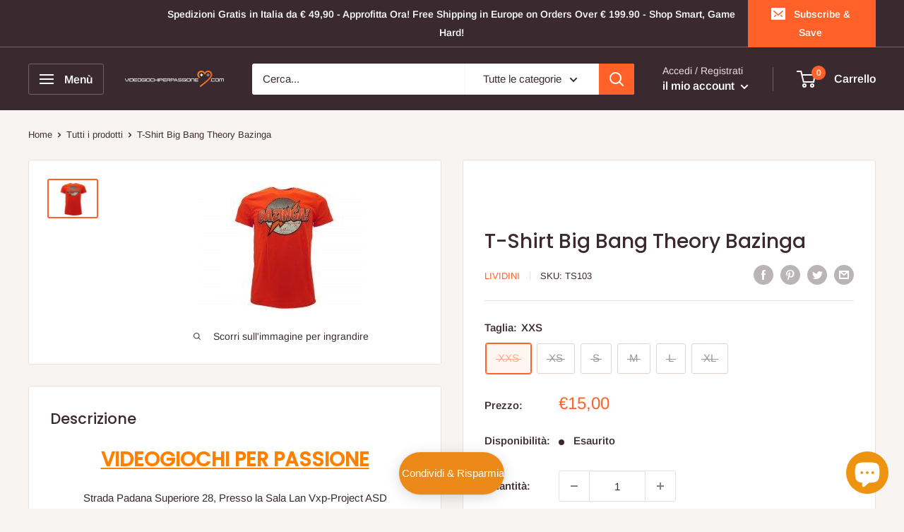

--- FILE ---
content_type: text/html; charset=utf-8
request_url: https://videogiochiperpassione.com/products/t-shirt-big-bang-theory-bazinga
body_size: 83903
content:
<!doctype html>

<html class="no-js" lang="it">
  <head>
    <meta charset="utf-8">
    <meta name="viewport" content="width=device-width, initial-scale=1.0, height=device-height, minimum-scale=1.0, maximum-scale=1.0">
    <meta name="theme-color" content="#ff6128"><title>T-Shirt Big Bang Theory Bazinga
</title><meta name="description" content="VIDEOGIOCHI PER PASSIONE Strada Padana Superiore 28, Presso la Sala Lan Vxp-Project ASD Cernusco Sul Naviglio, MI   Tessuto: 100% COTONE   Scopri la tua taglia  QUI Tutti i capi sono provvisti di etichetta e cartellino che ne attestano l’originalità. Alcune licenze prevedono anche, come ulteriore certificazione, l’appl"><link rel="canonical" href="https://videogiochiperpassione.com/products/t-shirt-big-bang-theory-bazinga"><link rel="shortcut icon" href="//videogiochiperpassione.com/cdn/shop/files/logo_per_tiktok_96x96.jpg?v=1673363058" type="image/png"><link rel="preload" as="style" href="//videogiochiperpassione.com/cdn/shop/t/5/assets/theme.css?v=72173592322914942201670580119">
    <link rel="preload" as="script" href="//videogiochiperpassione.com/cdn/shop/t/5/assets/theme.js?v=16450697847337996371670580119">
    <link rel="preconnect" href="https://cdn.shopify.com">
    <link rel="preconnect" href="https://fonts.shopifycdn.com">
    <link rel="dns-prefetch" href="https://productreviews.shopifycdn.com">
    <link rel="dns-prefetch" href="https://ajax.googleapis.com">
    <link rel="dns-prefetch" href="https://maps.googleapis.com">
    <link rel="dns-prefetch" href="https://maps.gstatic.com">

    <meta property="og:type" content="product">
  <meta property="og:title" content="T-Shirt Big Bang Theory Bazinga"><meta property="og:image" content="http://videogiochiperpassione.com/cdn/shop/products/BAZI.jpg?v=1608747738">
    <meta property="og:image:secure_url" content="https://videogiochiperpassione.com/cdn/shop/products/BAZI.jpg?v=1608747738">
    <meta property="og:image:width" content="240">
    <meta property="og:image:height" content="180"><meta property="product:price:amount" content="15,00">
  <meta property="product:price:currency" content="EUR"><meta property="og:description" content="VIDEOGIOCHI PER PASSIONE Strada Padana Superiore 28, Presso la Sala Lan Vxp-Project ASD Cernusco Sul Naviglio, MI   Tessuto: 100% COTONE   Scopri la tua taglia  QUI Tutti i capi sono provvisti di etichetta e cartellino che ne attestano l’originalità. Alcune licenze prevedono anche, come ulteriore certificazione, l’appl"><meta property="og:url" content="https://videogiochiperpassione.com/products/t-shirt-big-bang-theory-bazinga">
<meta property="og:site_name" content="Videogiochi Per Passione"><meta name="twitter:card" content="summary"><meta name="twitter:title" content="T-Shirt Big Bang Theory Bazinga">
  <meta name="twitter:description" content="VIDEOGIOCHI PER PASSIONE
Strada Padana Superiore 28, Presso la Sala Lan Vxp-Project ASD
Cernusco Sul Naviglio, MI
 





Tessuto: 100% COTONE
 
Scopri la tua taglia  QUI

Tutti i capi sono provvisti di etichetta e cartellino che ne attestano l’originalità. Alcune licenze prevedono anche, come ulteriore certificazione, l’applicazione dell’ologramma.


PRODOTTO NUOVO
SPEDIZIONE: TRAMITE CORRIERE ESPRESSO  IN 24/48 ORE
OGNI GIOCO è NELLA SUA CONFEZIONE ORIGINALE
">
  <meta name="twitter:image" content="https://videogiochiperpassione.com/cdn/shop/products/BAZI_600x600_crop_center.jpg?v=1608747738">
    <link rel="preload" href="//videogiochiperpassione.com/cdn/fonts/poppins/poppins_n5.ad5b4b72b59a00358afc706450c864c3c8323842.woff2" as="font" type="font/woff2" crossorigin><link rel="preload" href="//videogiochiperpassione.com/cdn/fonts/arimo/arimo_n4.a7efb558ca22d2002248bbe6f302a98edee38e35.woff2" as="font" type="font/woff2" crossorigin><style>
  @font-face {
  font-family: Poppins;
  font-weight: 500;
  font-style: normal;
  font-display: swap;
  src: url("//videogiochiperpassione.com/cdn/fonts/poppins/poppins_n5.ad5b4b72b59a00358afc706450c864c3c8323842.woff2") format("woff2"),
       url("//videogiochiperpassione.com/cdn/fonts/poppins/poppins_n5.33757fdf985af2d24b32fcd84c9a09224d4b2c39.woff") format("woff");
}

  @font-face {
  font-family: Arimo;
  font-weight: 400;
  font-style: normal;
  font-display: swap;
  src: url("//videogiochiperpassione.com/cdn/fonts/arimo/arimo_n4.a7efb558ca22d2002248bbe6f302a98edee38e35.woff2") format("woff2"),
       url("//videogiochiperpassione.com/cdn/fonts/arimo/arimo_n4.0da809f7d1d5ede2a73be7094ac00741efdb6387.woff") format("woff");
}

@font-face {
  font-family: Arimo;
  font-weight: 600;
  font-style: normal;
  font-display: swap;
  src: url("//videogiochiperpassione.com/cdn/fonts/arimo/arimo_n6.9c18b0befd86597f319b7d7f925727d04c262b32.woff2") format("woff2"),
       url("//videogiochiperpassione.com/cdn/fonts/arimo/arimo_n6.422bf6679b81a8bfb1b25d19299a53688390c2b9.woff") format("woff");
}

@font-face {
  font-family: Poppins;
  font-weight: 500;
  font-style: italic;
  font-display: swap;
  src: url("//videogiochiperpassione.com/cdn/fonts/poppins/poppins_i5.6acfce842c096080e34792078ef3cb7c3aad24d4.woff2") format("woff2"),
       url("//videogiochiperpassione.com/cdn/fonts/poppins/poppins_i5.a49113e4fe0ad7fd7716bd237f1602cbec299b3c.woff") format("woff");
}


  @font-face {
  font-family: Arimo;
  font-weight: 700;
  font-style: normal;
  font-display: swap;
  src: url("//videogiochiperpassione.com/cdn/fonts/arimo/arimo_n7.1d2d0638e6a1228d86beb0e10006e3280ccb2d04.woff2") format("woff2"),
       url("//videogiochiperpassione.com/cdn/fonts/arimo/arimo_n7.f4b9139e8eac4a17b38b8707044c20f54c3be479.woff") format("woff");
}

  @font-face {
  font-family: Arimo;
  font-weight: 400;
  font-style: italic;
  font-display: swap;
  src: url("//videogiochiperpassione.com/cdn/fonts/arimo/arimo_i4.438ddb21a1b98c7230698d70dc1a21df235701b2.woff2") format("woff2"),
       url("//videogiochiperpassione.com/cdn/fonts/arimo/arimo_i4.0e1908a0dc1ec32fabb5a03a0c9ee2083f82e3d7.woff") format("woff");
}

  @font-face {
  font-family: Arimo;
  font-weight: 700;
  font-style: italic;
  font-display: swap;
  src: url("//videogiochiperpassione.com/cdn/fonts/arimo/arimo_i7.b9f09537c29041ec8d51f8cdb7c9b8e4f1f82cb1.woff2") format("woff2"),
       url("//videogiochiperpassione.com/cdn/fonts/arimo/arimo_i7.ec659fc855f754fd0b1bd052e606bba1058f73da.woff") format("woff");
}


  :root {
    --default-text-font-size : 15px;
    --base-text-font-size    : 15px;
    --heading-font-family    : Poppins, sans-serif;
    --heading-font-weight    : 500;
    --heading-font-style     : normal;
    --text-font-family       : Arimo, sans-serif;
    --text-font-weight       : 400;
    --text-font-style        : normal;
    --text-font-bolder-weight: 600;
    --text-link-decoration   : underline;

    --text-color               : #3a2a2f;
    --text-color-rgb           : 58, 42, 47;
    --heading-color            : #3a2a2f;
    --border-color             : #e7e2de;
    --border-color-rgb         : 231, 226, 222;
    --form-border-color        : #dcd5cf;
    --accent-color             : #ff6128;
    --accent-color-rgb         : 255, 97, 40;
    --link-color               : #ff6128;
    --link-color-hover         : #da3a00;
    --background               : #f7f4f2;
    --secondary-background     : #ffffff;
    --secondary-background-rgb : 255, 255, 255;
    --accent-background        : rgba(255, 97, 40, 0.08);

    --input-background: #ffffff;

    --error-color       : #f71b1b;
    --error-background  : rgba(247, 27, 27, 0.07);
    --success-color     : #48b448;
    --success-background: rgba(72, 180, 72, 0.11);

    --primary-button-background      : #ff6128;
    --primary-button-background-rgb  : 255, 97, 40;
    --primary-button-text-color      : #ffffff;
    --secondary-button-background    : #3a2a2f;
    --secondary-button-background-rgb: 58, 42, 47;
    --secondary-button-text-color    : #ffffff;

    --header-background      : #3a2a2f;
    --header-text-color      : #ffffff;
    --header-light-text-color: #e9e2dd;
    --header-border-color    : rgba(233, 226, 221, 0.3);
    --header-accent-color    : #ff6128;

    --footer-background-color:    #f7f4f2;
    --footer-heading-text-color:  #3a2a2f;
    --footer-body-text-color:     #3a2a2f;
    --footer-body-text-color-rgb: 58, 42, 47;
    --footer-accent-color:        #ff6128;
    --footer-accent-color-rgb:    255, 97, 40;
    --footer-border:              1px solid var(--border-color);
    
    --flickity-arrow-color: #bcaea3;--product-on-sale-accent           : #ee0000;
    --product-on-sale-accent-rgb       : 238, 0, 0;
    --product-on-sale-color            : #ffffff;
    --product-in-stock-color           : #008a00;
    --product-low-stock-color          : #ee0000;
    --product-sold-out-color           : #d1d1d4;
    --product-custom-label-1-background: #ff6128;
    --product-custom-label-1-color     : #ffffff;
    --product-custom-label-2-background: #a95ebe;
    --product-custom-label-2-color     : #ffffff;
    --product-review-star-color        : #ffb647;

    --mobile-container-gutter : 20px;
    --desktop-container-gutter: 40px;

    /* Shopify related variables */
    --payment-terms-background-color: #f7f4f2;
  }
</style>

<script>
  // IE11 does not have support for CSS variables, so we have to polyfill them
  if (!(((window || {}).CSS || {}).supports && window.CSS.supports('(--a: 0)'))) {
    const script = document.createElement('script');
    script.type = 'text/javascript';
    script.src = 'https://cdn.jsdelivr.net/npm/css-vars-ponyfill@2';
    script.onload = function() {
      cssVars({});
    };

    document.getElementsByTagName('head')[0].appendChild(script);
  }
</script>


    <script>window.performance && window.performance.mark && window.performance.mark('shopify.content_for_header.start');</script><meta name="google-site-verification" content="horEELdWjNyPl8_JywbwIbqnoYmlXRR-45RGahtPqtM">
<meta id="shopify-digital-wallet" name="shopify-digital-wallet" content="/26053509174/digital_wallets/dialog">
<meta name="shopify-checkout-api-token" content="651d745d07bad46f5005391ab6ecfa0a">
<meta id="in-context-paypal-metadata" data-shop-id="26053509174" data-venmo-supported="false" data-environment="production" data-locale="it_IT" data-paypal-v4="true" data-currency="EUR">
<link rel="alternate" type="application/json+oembed" href="https://videogiochiperpassione.com/products/t-shirt-big-bang-theory-bazinga.oembed">
<script async="async" src="/checkouts/internal/preloads.js?locale=it-IT"></script>
<link rel="preconnect" href="https://shop.app" crossorigin="anonymous">
<script async="async" src="https://shop.app/checkouts/internal/preloads.js?locale=it-IT&shop_id=26053509174" crossorigin="anonymous"></script>
<script id="apple-pay-shop-capabilities" type="application/json">{"shopId":26053509174,"countryCode":"IT","currencyCode":"EUR","merchantCapabilities":["supports3DS"],"merchantId":"gid:\/\/shopify\/Shop\/26053509174","merchantName":"Videogiochi Per Passione","requiredBillingContactFields":["postalAddress","email","phone"],"requiredShippingContactFields":["postalAddress","email","phone"],"shippingType":"shipping","supportedNetworks":["visa","maestro","masterCard"],"total":{"type":"pending","label":"Videogiochi Per Passione","amount":"1.00"},"shopifyPaymentsEnabled":true,"supportsSubscriptions":true}</script>
<script id="shopify-features" type="application/json">{"accessToken":"651d745d07bad46f5005391ab6ecfa0a","betas":["rich-media-storefront-analytics"],"domain":"videogiochiperpassione.com","predictiveSearch":true,"shopId":26053509174,"locale":"it"}</script>
<script>var Shopify = Shopify || {};
Shopify.shop = "videogiochi-per-passione.myshopify.com";
Shopify.locale = "it";
Shopify.currency = {"active":"EUR","rate":"1.0"};
Shopify.country = "IT";
Shopify.theme = {"name":"Warehouse","id":139796676910,"schema_name":"Warehouse","schema_version":"3.0.1","theme_store_id":871,"role":"main"};
Shopify.theme.handle = "null";
Shopify.theme.style = {"id":null,"handle":null};
Shopify.cdnHost = "videogiochiperpassione.com/cdn";
Shopify.routes = Shopify.routes || {};
Shopify.routes.root = "/";</script>
<script type="module">!function(o){(o.Shopify=o.Shopify||{}).modules=!0}(window);</script>
<script>!function(o){function n(){var o=[];function n(){o.push(Array.prototype.slice.apply(arguments))}return n.q=o,n}var t=o.Shopify=o.Shopify||{};t.loadFeatures=n(),t.autoloadFeatures=n()}(window);</script>
<script>
  window.ShopifyPay = window.ShopifyPay || {};
  window.ShopifyPay.apiHost = "shop.app\/pay";
  window.ShopifyPay.redirectState = null;
</script>
<script id="shop-js-analytics" type="application/json">{"pageType":"product"}</script>
<script defer="defer" async type="module" src="//videogiochiperpassione.com/cdn/shopifycloud/shop-js/modules/v2/client.init-shop-cart-sync_CMJqCr78.it.esm.js"></script>
<script defer="defer" async type="module" src="//videogiochiperpassione.com/cdn/shopifycloud/shop-js/modules/v2/chunk.common_Dcn2QxEd.esm.js"></script>
<script defer="defer" async type="module" src="//videogiochiperpassione.com/cdn/shopifycloud/shop-js/modules/v2/chunk.modal_C0MPLyYd.esm.js"></script>
<script type="module">
  await import("//videogiochiperpassione.com/cdn/shopifycloud/shop-js/modules/v2/client.init-shop-cart-sync_CMJqCr78.it.esm.js");
await import("//videogiochiperpassione.com/cdn/shopifycloud/shop-js/modules/v2/chunk.common_Dcn2QxEd.esm.js");
await import("//videogiochiperpassione.com/cdn/shopifycloud/shop-js/modules/v2/chunk.modal_C0MPLyYd.esm.js");

  window.Shopify.SignInWithShop?.initShopCartSync?.({"fedCMEnabled":true,"windoidEnabled":true});

</script>
<script>
  window.Shopify = window.Shopify || {};
  if (!window.Shopify.featureAssets) window.Shopify.featureAssets = {};
  window.Shopify.featureAssets['shop-js'] = {"shop-cart-sync":["modules/v2/client.shop-cart-sync_DSJNZbmo.it.esm.js","modules/v2/chunk.common_Dcn2QxEd.esm.js","modules/v2/chunk.modal_C0MPLyYd.esm.js"],"init-fed-cm":["modules/v2/client.init-fed-cm_B8rXoVJ9.it.esm.js","modules/v2/chunk.common_Dcn2QxEd.esm.js","modules/v2/chunk.modal_C0MPLyYd.esm.js"],"shop-toast-manager":["modules/v2/client.shop-toast-manager_C5ER3ZCd.it.esm.js","modules/v2/chunk.common_Dcn2QxEd.esm.js","modules/v2/chunk.modal_C0MPLyYd.esm.js"],"init-shop-cart-sync":["modules/v2/client.init-shop-cart-sync_CMJqCr78.it.esm.js","modules/v2/chunk.common_Dcn2QxEd.esm.js","modules/v2/chunk.modal_C0MPLyYd.esm.js"],"shop-button":["modules/v2/client.shop-button_lw8c-T_z.it.esm.js","modules/v2/chunk.common_Dcn2QxEd.esm.js","modules/v2/chunk.modal_C0MPLyYd.esm.js"],"init-windoid":["modules/v2/client.init-windoid_ZVn3nWO8.it.esm.js","modules/v2/chunk.common_Dcn2QxEd.esm.js","modules/v2/chunk.modal_C0MPLyYd.esm.js"],"shop-cash-offers":["modules/v2/client.shop-cash-offers_NVXbUQPY.it.esm.js","modules/v2/chunk.common_Dcn2QxEd.esm.js","modules/v2/chunk.modal_C0MPLyYd.esm.js"],"pay-button":["modules/v2/client.pay-button_TutHIYKX.it.esm.js","modules/v2/chunk.common_Dcn2QxEd.esm.js","modules/v2/chunk.modal_C0MPLyYd.esm.js"],"init-customer-accounts":["modules/v2/client.init-customer-accounts_CvovG_84.it.esm.js","modules/v2/client.shop-login-button_BFnx-o-o.it.esm.js","modules/v2/chunk.common_Dcn2QxEd.esm.js","modules/v2/chunk.modal_C0MPLyYd.esm.js"],"avatar":["modules/v2/client.avatar_BTnouDA3.it.esm.js"],"checkout-modal":["modules/v2/client.checkout-modal_BRq4Q6Hj.it.esm.js","modules/v2/chunk.common_Dcn2QxEd.esm.js","modules/v2/chunk.modal_C0MPLyYd.esm.js"],"init-shop-for-new-customer-accounts":["modules/v2/client.init-shop-for-new-customer-accounts_BkE1yo3U.it.esm.js","modules/v2/client.shop-login-button_BFnx-o-o.it.esm.js","modules/v2/chunk.common_Dcn2QxEd.esm.js","modules/v2/chunk.modal_C0MPLyYd.esm.js"],"init-customer-accounts-sign-up":["modules/v2/client.init-customer-accounts-sign-up_BcM4uZcr.it.esm.js","modules/v2/client.shop-login-button_BFnx-o-o.it.esm.js","modules/v2/chunk.common_Dcn2QxEd.esm.js","modules/v2/chunk.modal_C0MPLyYd.esm.js"],"init-shop-email-lookup-coordinator":["modules/v2/client.init-shop-email-lookup-coordinator_B3CRfAFT.it.esm.js","modules/v2/chunk.common_Dcn2QxEd.esm.js","modules/v2/chunk.modal_C0MPLyYd.esm.js"],"shop-follow-button":["modules/v2/client.shop-follow-button_CRnhbJfV.it.esm.js","modules/v2/chunk.common_Dcn2QxEd.esm.js","modules/v2/chunk.modal_C0MPLyYd.esm.js"],"shop-login-button":["modules/v2/client.shop-login-button_BFnx-o-o.it.esm.js","modules/v2/chunk.common_Dcn2QxEd.esm.js","modules/v2/chunk.modal_C0MPLyYd.esm.js"],"shop-login":["modules/v2/client.shop-login_Bouywukp.it.esm.js","modules/v2/chunk.common_Dcn2QxEd.esm.js","modules/v2/chunk.modal_C0MPLyYd.esm.js"],"lead-capture":["modules/v2/client.lead-capture_DujCTHEu.it.esm.js","modules/v2/chunk.common_Dcn2QxEd.esm.js","modules/v2/chunk.modal_C0MPLyYd.esm.js"],"payment-terms":["modules/v2/client.payment-terms_DDGgldMS.it.esm.js","modules/v2/chunk.common_Dcn2QxEd.esm.js","modules/v2/chunk.modal_C0MPLyYd.esm.js"]};
</script>
<script>(function() {
  var isLoaded = false;
  function asyncLoad() {
    if (isLoaded) return;
    isLoaded = true;
    var urls = ["https:\/\/dyuszqdfuyvqq.cloudfront.net\/packs\/mf_embed_v8.js?mf_token=6028e20e-0328-458a-8f55-cfaefb1909d2\u0026shop=videogiochi-per-passione.myshopify.com","https:\/\/labelmaker.b-cdn.net\/js\/labelmaker.js?shop=videogiochi-per-passione.myshopify.com","https:\/\/webpush.shopiapps.in\/v1\/scripts\/pushappinit.js?shop=videogiochi-per-passione.myshopify.com","https:\/\/labelmaker.b-cdn.net\/js\/labelmaker.js?shop=videogiochi-per-passione.myshopify.com","https:\/\/labelmaker.b-cdn.net\/js\/labelmaker.js?shop=videogiochi-per-passione.myshopify.com","https:\/\/labelmaker.b-cdn.net\/js\/labelmaker.js?shop=videogiochi-per-passione.myshopify.com","https:\/\/labelmaker.b-cdn.net\/js\/labelmaker.js?shop=videogiochi-per-passione.myshopify.com","https:\/\/widgets.automizely.com\/loyalty\/v1\/main.js?connection_id=82ef186d9df7440d8d1462ca29c90ab0\u0026mapped_org_id=6f3df2f2fb1fd93885654463f4005e54_v1\u0026shop=videogiochi-per-passione.myshopify.com","https:\/\/ecommplugins-scripts.trustpilot.com\/v2.1\/js\/header.min.js?settings=eyJrZXkiOiJUbnFuQ1MzdW9RVDBTNWlEIiwicyI6InNrdSJ9\u0026v=2.5\u0026shop=videogiochi-per-passione.myshopify.com","https:\/\/ecommplugins-trustboxsettings.trustpilot.com\/videogiochi-per-passione.myshopify.com.js?settings=1673107729753\u0026shop=videogiochi-per-passione.myshopify.com","https:\/\/widget.trustpilot.com\/bootstrap\/v5\/tp.widget.sync.bootstrap.min.js?shop=videogiochi-per-passione.myshopify.com","https:\/\/cdn.shopify.com\/s\/files\/1\/0260\/5350\/9174\/t\/4\/assets\/subscribe-it.js?v=1667249011\u0026shop=videogiochi-per-passione.myshopify.com","https:\/\/static.loloyal.com\/boom-cend\/entry-js\/boom-cend.js?shop=videogiochi-per-passione.myshopify.com","https:\/\/cdn.hextom.com\/js\/eventpromotionbar.js?shop=videogiochi-per-passione.myshopify.com"];
    for (var i = 0; i < urls.length; i++) {
      var s = document.createElement('script');
      s.type = 'text/javascript';
      s.async = true;
      s.src = urls[i];
      var x = document.getElementsByTagName('script')[0];
      x.parentNode.insertBefore(s, x);
    }
  };
  if(window.attachEvent) {
    window.attachEvent('onload', asyncLoad);
  } else {
    window.addEventListener('load', asyncLoad, false);
  }
})();</script>
<script id="__st">var __st={"a":26053509174,"offset":3600,"reqid":"d725cb00-6442-44b5-b5a9-7c4dca718c94-1769685154","pageurl":"videogiochiperpassione.com\/products\/t-shirt-big-bang-theory-bazinga","u":"7f61c84317d8","p":"product","rtyp":"product","rid":4846274936886};</script>
<script>window.ShopifyPaypalV4VisibilityTracking = true;</script>
<script id="captcha-bootstrap">!function(){'use strict';const t='contact',e='account',n='new_comment',o=[[t,t],['blogs',n],['comments',n],[t,'customer']],c=[[e,'customer_login'],[e,'guest_login'],[e,'recover_customer_password'],[e,'create_customer']],r=t=>t.map((([t,e])=>`form[action*='/${t}']:not([data-nocaptcha='true']) input[name='form_type'][value='${e}']`)).join(','),a=t=>()=>t?[...document.querySelectorAll(t)].map((t=>t.form)):[];function s(){const t=[...o],e=r(t);return a(e)}const i='password',u='form_key',d=['recaptcha-v3-token','g-recaptcha-response','h-captcha-response',i],f=()=>{try{return window.sessionStorage}catch{return}},m='__shopify_v',_=t=>t.elements[u];function p(t,e,n=!1){try{const o=window.sessionStorage,c=JSON.parse(o.getItem(e)),{data:r}=function(t){const{data:e,action:n}=t;return t[m]||n?{data:e,action:n}:{data:t,action:n}}(c);for(const[e,n]of Object.entries(r))t.elements[e]&&(t.elements[e].value=n);n&&o.removeItem(e)}catch(o){console.error('form repopulation failed',{error:o})}}const l='form_type',E='cptcha';function T(t){t.dataset[E]=!0}const w=window,h=w.document,L='Shopify',v='ce_forms',y='captcha';let A=!1;((t,e)=>{const n=(g='f06e6c50-85a8-45c8-87d0-21a2b65856fe',I='https://cdn.shopify.com/shopifycloud/storefront-forms-hcaptcha/ce_storefront_forms_captcha_hcaptcha.v1.5.2.iife.js',D={infoText:'Protetto da hCaptcha',privacyText:'Privacy',termsText:'Termini'},(t,e,n)=>{const o=w[L][v],c=o.bindForm;if(c)return c(t,g,e,D).then(n);var r;o.q.push([[t,g,e,D],n]),r=I,A||(h.body.append(Object.assign(h.createElement('script'),{id:'captcha-provider',async:!0,src:r})),A=!0)});var g,I,D;w[L]=w[L]||{},w[L][v]=w[L][v]||{},w[L][v].q=[],w[L][y]=w[L][y]||{},w[L][y].protect=function(t,e){n(t,void 0,e),T(t)},Object.freeze(w[L][y]),function(t,e,n,w,h,L){const[v,y,A,g]=function(t,e,n){const i=e?o:[],u=t?c:[],d=[...i,...u],f=r(d),m=r(i),_=r(d.filter((([t,e])=>n.includes(e))));return[a(f),a(m),a(_),s()]}(w,h,L),I=t=>{const e=t.target;return e instanceof HTMLFormElement?e:e&&e.form},D=t=>v().includes(t);t.addEventListener('submit',(t=>{const e=I(t);if(!e)return;const n=D(e)&&!e.dataset.hcaptchaBound&&!e.dataset.recaptchaBound,o=_(e),c=g().includes(e)&&(!o||!o.value);(n||c)&&t.preventDefault(),c&&!n&&(function(t){try{if(!f())return;!function(t){const e=f();if(!e)return;const n=_(t);if(!n)return;const o=n.value;o&&e.removeItem(o)}(t);const e=Array.from(Array(32),(()=>Math.random().toString(36)[2])).join('');!function(t,e){_(t)||t.append(Object.assign(document.createElement('input'),{type:'hidden',name:u})),t.elements[u].value=e}(t,e),function(t,e){const n=f();if(!n)return;const o=[...t.querySelectorAll(`input[type='${i}']`)].map((({name:t})=>t)),c=[...d,...o],r={};for(const[a,s]of new FormData(t).entries())c.includes(a)||(r[a]=s);n.setItem(e,JSON.stringify({[m]:1,action:t.action,data:r}))}(t,e)}catch(e){console.error('failed to persist form',e)}}(e),e.submit())}));const S=(t,e)=>{t&&!t.dataset[E]&&(n(t,e.some((e=>e===t))),T(t))};for(const o of['focusin','change'])t.addEventListener(o,(t=>{const e=I(t);D(e)&&S(e,y())}));const B=e.get('form_key'),M=e.get(l),P=B&&M;t.addEventListener('DOMContentLoaded',(()=>{const t=y();if(P)for(const e of t)e.elements[l].value===M&&p(e,B);[...new Set([...A(),...v().filter((t=>'true'===t.dataset.shopifyCaptcha))])].forEach((e=>S(e,t)))}))}(h,new URLSearchParams(w.location.search),n,t,e,['guest_login'])})(!0,!0)}();</script>
<script integrity="sha256-4kQ18oKyAcykRKYeNunJcIwy7WH5gtpwJnB7kiuLZ1E=" data-source-attribution="shopify.loadfeatures" defer="defer" src="//videogiochiperpassione.com/cdn/shopifycloud/storefront/assets/storefront/load_feature-a0a9edcb.js" crossorigin="anonymous"></script>
<script crossorigin="anonymous" defer="defer" src="//videogiochiperpassione.com/cdn/shopifycloud/storefront/assets/shopify_pay/storefront-65b4c6d7.js?v=20250812"></script>
<script data-source-attribution="shopify.dynamic_checkout.dynamic.init">var Shopify=Shopify||{};Shopify.PaymentButton=Shopify.PaymentButton||{isStorefrontPortableWallets:!0,init:function(){window.Shopify.PaymentButton.init=function(){};var t=document.createElement("script");t.src="https://videogiochiperpassione.com/cdn/shopifycloud/portable-wallets/latest/portable-wallets.it.js",t.type="module",document.head.appendChild(t)}};
</script>
<script data-source-attribution="shopify.dynamic_checkout.buyer_consent">
  function portableWalletsHideBuyerConsent(e){var t=document.getElementById("shopify-buyer-consent"),n=document.getElementById("shopify-subscription-policy-button");t&&n&&(t.classList.add("hidden"),t.setAttribute("aria-hidden","true"),n.removeEventListener("click",e))}function portableWalletsShowBuyerConsent(e){var t=document.getElementById("shopify-buyer-consent"),n=document.getElementById("shopify-subscription-policy-button");t&&n&&(t.classList.remove("hidden"),t.removeAttribute("aria-hidden"),n.addEventListener("click",e))}window.Shopify?.PaymentButton&&(window.Shopify.PaymentButton.hideBuyerConsent=portableWalletsHideBuyerConsent,window.Shopify.PaymentButton.showBuyerConsent=portableWalletsShowBuyerConsent);
</script>
<script>
  function portableWalletsCleanup(e){e&&e.src&&console.error("Failed to load portable wallets script "+e.src);var t=document.querySelectorAll("shopify-accelerated-checkout .shopify-payment-button__skeleton, shopify-accelerated-checkout-cart .wallet-cart-button__skeleton"),e=document.getElementById("shopify-buyer-consent");for(let e=0;e<t.length;e++)t[e].remove();e&&e.remove()}function portableWalletsNotLoadedAsModule(e){e instanceof ErrorEvent&&"string"==typeof e.message&&e.message.includes("import.meta")&&"string"==typeof e.filename&&e.filename.includes("portable-wallets")&&(window.removeEventListener("error",portableWalletsNotLoadedAsModule),window.Shopify.PaymentButton.failedToLoad=e,"loading"===document.readyState?document.addEventListener("DOMContentLoaded",window.Shopify.PaymentButton.init):window.Shopify.PaymentButton.init())}window.addEventListener("error",portableWalletsNotLoadedAsModule);
</script>

<script type="module" src="https://videogiochiperpassione.com/cdn/shopifycloud/portable-wallets/latest/portable-wallets.it.js" onError="portableWalletsCleanup(this)" crossorigin="anonymous"></script>
<script nomodule>
  document.addEventListener("DOMContentLoaded", portableWalletsCleanup);
</script>

<script id='scb4127' type='text/javascript' async='' src='https://videogiochiperpassione.com/cdn/shopifycloud/privacy-banner/storefront-banner.js'></script><link id="shopify-accelerated-checkout-styles" rel="stylesheet" media="screen" href="https://videogiochiperpassione.com/cdn/shopifycloud/portable-wallets/latest/accelerated-checkout-backwards-compat.css" crossorigin="anonymous">
<style id="shopify-accelerated-checkout-cart">
        #shopify-buyer-consent {
  margin-top: 1em;
  display: inline-block;
  width: 100%;
}

#shopify-buyer-consent.hidden {
  display: none;
}

#shopify-subscription-policy-button {
  background: none;
  border: none;
  padding: 0;
  text-decoration: underline;
  font-size: inherit;
  cursor: pointer;
}

#shopify-subscription-policy-button::before {
  box-shadow: none;
}

      </style>

<script>window.performance && window.performance.mark && window.performance.mark('shopify.content_for_header.end');</script>

    <link rel="stylesheet" href="//videogiochiperpassione.com/cdn/shop/t/5/assets/theme.css?v=72173592322914942201670580119">

    
  <script type="application/ld+json">
  {
    "@context": "https://schema.org",
    "@type": "Product",
    "productID": 4846274936886,
    "offers": [{
          "@type": "Offer",
          "name": "XXS",
          "availability":"https://schema.org/OutOfStock",
          "price": 15.0,
          "priceCurrency": "EUR",
          "priceValidUntil": "2026-02-08","sku": "TS103",
          "url": "/products/t-shirt-big-bang-theory-bazinga?variant=32996055154742"
        },
{
          "@type": "Offer",
          "name": "XS",
          "availability":"https://schema.org/OutOfStock",
          "price": 15.0,
          "priceCurrency": "EUR",
          "priceValidUntil": "2026-02-08","sku": "TS103",
          "url": "/products/t-shirt-big-bang-theory-bazinga?variant=32996055187510"
        },
{
          "@type": "Offer",
          "name": "S",
          "availability":"https://schema.org/OutOfStock",
          "price": 15.0,
          "priceCurrency": "EUR",
          "priceValidUntil": "2026-02-08","sku": "TS103",
            "gtin13": "",
          "url": "/products/t-shirt-big-bang-theory-bazinga?variant=32996055220278"
        },
{
          "@type": "Offer",
          "name": "M",
          "availability":"https://schema.org/OutOfStock",
          "price": 15.0,
          "priceCurrency": "EUR",
          "priceValidUntil": "2026-02-08","sku": "TS103",
            "gtin13": "",
          "url": "/products/t-shirt-big-bang-theory-bazinga?variant=32996055253046"
        },
{
          "@type": "Offer",
          "name": "L",
          "availability":"https://schema.org/OutOfStock",
          "price": 15.0,
          "priceCurrency": "EUR",
          "priceValidUntil": "2026-02-08","sku": "TS103",
            "gtin13": "",
          "url": "/products/t-shirt-big-bang-theory-bazinga?variant=32996055285814"
        },
{
          "@type": "Offer",
          "name": "XL",
          "availability":"https://schema.org/OutOfStock",
          "price": 15.0,
          "priceCurrency": "EUR",
          "priceValidUntil": "2026-02-08","sku": "TS103",
            "gtin13": "",
          "url": "/products/t-shirt-big-bang-theory-bazinga?variant=32996055318582"
        }
],"brand": {
      "@type": "Brand",
      "name": "LIVIDINI"
    },
    "name": "T-Shirt Big Bang Theory Bazinga",
    "description": "VIDEOGIOCHI PER PASSIONE\nStrada Padana Superiore 28, Presso la Sala Lan Vxp-Project ASD\nCernusco Sul Naviglio, MI\n \n\n\n\n\n\nTessuto: 100% COTONE\n \nScopri la tua taglia  QUI\n\nTutti i capi sono provvisti di etichetta e cartellino che ne attestano l’originalità. Alcune licenze prevedono anche, come ulteriore certificazione, l’applicazione dell’ologramma.\n\n\nPRODOTTO NUOVO\nSPEDIZIONE: TRAMITE CORRIERE ESPRESSO  IN 24\/48 ORE\nOGNI GIOCO è NELLA SUA CONFEZIONE ORIGINALE\n",
    "category": "T-SHIRT",
    "url": "/products/t-shirt-big-bang-theory-bazinga",
    "sku": "TS103",
    "image": {
      "@type": "ImageObject",
      "url": "https://videogiochiperpassione.com/cdn/shop/products/BAZI.jpg?v=1608747738&width=1024",
      "image": "https://videogiochiperpassione.com/cdn/shop/products/BAZI.jpg?v=1608747738&width=1024",
      "name": "T-Shirt Big Bang Theory Bazinga (4846274936886)",
      "width": "1024",
      "height": "1024"
    }
  }
  </script>



  <script type="application/ld+json">
  {
    "@context": "https://schema.org",
    "@type": "BreadcrumbList",
  "itemListElement": [{
      "@type": "ListItem",
      "position": 1,
      "name": "Home",
      "item": "https://videogiochiperpassione.com"
    },{
          "@type": "ListItem",
          "position": 2,
          "name": "T-Shirt Big Bang Theory Bazinga",
          "item": "https://videogiochiperpassione.com/products/t-shirt-big-bang-theory-bazinga"
        }]
  }
  </script>



    <script>
      // This allows to expose several variables to the global scope, to be used in scripts
      window.theme = {
        pageType: "product",
        cartCount: 0,
        moneyFormat: "€{{amount_with_comma_separator}}",
        moneyWithCurrencyFormat: "€{{amount_with_comma_separator}} EUR",
        currencyCodeEnabled: false,
        showDiscount: true,
        discountMode: "percentage",
        searchMode: "product,article,page",
        searchUnavailableProducts: "last",
        cartType: "drawer"
      };

      window.routes = {
        rootUrl: "\/",
        rootUrlWithoutSlash: '',
        cartUrl: "\/cart",
        cartAddUrl: "\/cart\/add",
        cartChangeUrl: "\/cart\/change",
        searchUrl: "\/search",
        productRecommendationsUrl: "\/recommendations\/products"
      };

      window.languages = {
        productRegularPrice: "Prezzo",
        productSalePrice: "Prezzo scontato",
        collectionOnSaleLabel: "Risparmi {{savings}}",
        productFormUnavailable: "Non disponibile",
        productFormAddToCart: "Aggiungi al carrello",
        productFormPreOrder: "Pre-Ordina Ora!",
        productFormSoldOut: "Esaurito",
        productAdded: "Il prodotto è stato aggiunto al carrello",
        productAddedShort: "Aggiunto!",
        shippingEstimatorNoResults: "Non abbiamo trovato nessuna tariffa di spedizione per l\u0026#39;indirizzo indicato.",
        shippingEstimatorOneResult: "Abbiamo trovato una tariffa di spedizione per l\u0026#39;indirizzo indicato:",
        shippingEstimatorMultipleResults: "Abbiamo trovato {{count}} tariffe di spedizione per l\u0026#39;indirizzo indicato:",
        shippingEstimatorErrors: "Ci sono degli errori:"
      };

      window.lazySizesConfig = {
        loadHidden: false,
        hFac: 0.8,
        expFactor: 3,
        customMedia: {
          '--phone': '(max-width: 640px)',
          '--tablet': '(min-width: 641px) and (max-width: 1023px)',
          '--lap': '(min-width: 1024px)'
        }
      };

      document.documentElement.className = document.documentElement.className.replace('no-js', 'js');
    </script><script src="//videogiochiperpassione.com/cdn/shop/t/5/assets/theme.js?v=16450697847337996371670580119" defer></script>
    <script src="//videogiochiperpassione.com/cdn/shop/t/5/assets/custom.js?v=102476495355921946141670580119" defer></script><script>
        (function () {
          window.onpageshow = function() {
            // We force re-freshing the cart content onpageshow, as most browsers will serve a cache copy when hitting the
            // back button, which cause staled data
            document.documentElement.dispatchEvent(new CustomEvent('cart:refresh', {
              bubbles: true,
              detail: {scrollToTop: false}
            }));
          };
        })();
      </script><!-- BEGIN app block: shopify://apps/judge-me-reviews/blocks/judgeme_core/61ccd3b1-a9f2-4160-9fe9-4fec8413e5d8 --><!-- Start of Judge.me Core -->






<link rel="dns-prefetch" href="https://cdnwidget.judge.me">
<link rel="dns-prefetch" href="https://cdn.judge.me">
<link rel="dns-prefetch" href="https://cdn1.judge.me">
<link rel="dns-prefetch" href="https://api.judge.me">

<script data-cfasync='false' class='jdgm-settings-script'>window.jdgmSettings={"pagination":5,"disable_web_reviews":true,"badge_no_review_text":"Nessuna recensione","badge_n_reviews_text":"{{ n }} recensione/recensioni","hide_badge_preview_if_no_reviews":true,"badge_hide_text":false,"enforce_center_preview_badge":false,"widget_title":"Recensioni Clienti","widget_open_form_text":"Scrivi una recensione","widget_close_form_text":"Annulla recensione","widget_refresh_page_text":"Aggiorna pagina","widget_summary_text":"Basato su {{ number_of_reviews }} recensione/recensioni","widget_no_review_text":"Sii il primo a scrivere una recensione","widget_name_field_text":"Nome visualizzato","widget_verified_name_field_text":"Nome Verificato (pubblico)","widget_name_placeholder_text":"Nome visualizzato","widget_required_field_error_text":"Questo campo è obbligatorio.","widget_email_field_text":"Indirizzo email","widget_verified_email_field_text":"Email Verificata (privata, non può essere modificata)","widget_email_placeholder_text":"Il tuo indirizzo email","widget_email_field_error_text":"Inserisci un indirizzo email valido.","widget_rating_field_text":"Valutazione","widget_review_title_field_text":"Titolo Recensione","widget_review_title_placeholder_text":"Dai un titolo alla tua recensione","widget_review_body_field_text":"Contenuto della recensione","widget_review_body_placeholder_text":"Inizia a scrivere qui...","widget_pictures_field_text":"Foto/Video (opzionale)","widget_submit_review_text":"Invia Recensione","widget_submit_verified_review_text":"Invia Recensione Verificata","widget_submit_success_msg_with_auto_publish":"Grazie! Aggiorna la pagina tra qualche momento per vedere la tua recensione. Puoi rimuovere o modificare la tua recensione accedendo a \u003ca href='https://judge.me/login' target='_blank' rel='nofollow noopener'\u003eJudge.me\u003c/a\u003e","widget_submit_success_msg_no_auto_publish":"Grazie! La tua recensione sarà pubblicata non appena approvata dall'amministratore del negozio. Puoi rimuovere o modificare la tua recensione accedendo a \u003ca href='https://judge.me/login' target='_blank' rel='nofollow noopener'\u003eJudge.me\u003c/a\u003e","widget_show_default_reviews_out_of_total_text":"Visualizzazione di {{ n_reviews_shown }} su {{ n_reviews }} recensioni.","widget_show_all_link_text":"Mostra tutte","widget_show_less_link_text":"Mostra meno","widget_author_said_text":"{{ reviewer_name }} ha detto:","widget_days_text":"{{ n }} giorni fa","widget_weeks_text":"{{ n }} settimana/settimane fa","widget_months_text":"{{ n }} mese/mesi fa","widget_years_text":"{{ n }} anno/anni fa","widget_yesterday_text":"Ieri","widget_today_text":"Oggi","widget_replied_text":"\u003e\u003e {{ shop_name }} ha risposto:","widget_read_more_text":"Leggi di più","widget_reviewer_name_as_initial":"","widget_rating_filter_color":"#fbcd0a","widget_rating_filter_see_all_text":"Vedi tutte le recensioni","widget_sorting_most_recent_text":"Più Recenti","widget_sorting_highest_rating_text":"Valutazione Più Alta","widget_sorting_lowest_rating_text":"Valutazione Più Bassa","widget_sorting_with_pictures_text":"Solo Foto","widget_sorting_most_helpful_text":"Più Utili","widget_open_question_form_text":"Fai una domanda","widget_reviews_subtab_text":"Recensioni","widget_questions_subtab_text":"Domande","widget_question_label_text":"Domanda","widget_answer_label_text":"Risposta","widget_question_placeholder_text":"Scrivi la tua domanda qui","widget_submit_question_text":"Invia Domanda","widget_question_submit_success_text":"Grazie per la tua domanda! Ti avviseremo quando riceverà una risposta.","verified_badge_text":"Verificato","verified_badge_bg_color":"","verified_badge_text_color":"","verified_badge_placement":"left-of-reviewer-name","widget_review_max_height":"","widget_hide_border":false,"widget_social_share":false,"widget_thumb":false,"widget_review_location_show":false,"widget_location_format":"","all_reviews_include_out_of_store_products":true,"all_reviews_out_of_store_text":"(fuori dal negozio)","all_reviews_pagination":100,"all_reviews_product_name_prefix_text":"su","enable_review_pictures":true,"enable_question_anwser":false,"widget_theme":"default","review_date_format":"mm/dd/yyyy","default_sort_method":"most-recent","widget_product_reviews_subtab_text":"Recensioni Prodotto","widget_shop_reviews_subtab_text":"Recensioni Negozio","widget_other_products_reviews_text":"Recensioni per altri prodotti","widget_store_reviews_subtab_text":"Recensioni negozio","widget_no_store_reviews_text":"Questo negozio non ha ricevuto ancora recensioni","widget_web_restriction_product_reviews_text":"Questo prodotto non ha ricevuto ancora recensioni","widget_no_items_text":"Nessun elemento trovato","widget_show_more_text":"Mostra di più","widget_write_a_store_review_text":"Scrivi una Recensione del Negozio","widget_other_languages_heading":"Recensioni in Altre Lingue","widget_translate_review_text":"Traduci recensione in {{ language }}","widget_translating_review_text":"Traduzione in corso...","widget_show_original_translation_text":"Mostra originale ({{ language }})","widget_translate_review_failed_text":"Impossibile tradurre la recensione.","widget_translate_review_retry_text":"Riprova","widget_translate_review_try_again_later_text":"Riprova più tardi","show_product_url_for_grouped_product":false,"widget_sorting_pictures_first_text":"Prima le Foto","show_pictures_on_all_rev_page_mobile":false,"show_pictures_on_all_rev_page_desktop":false,"floating_tab_hide_mobile_install_preference":false,"floating_tab_button_name":"★ Recensioni","floating_tab_title":"Lasciamo parlare i clienti per noi","floating_tab_button_color":"","floating_tab_button_background_color":"","floating_tab_url":"","floating_tab_url_enabled":false,"floating_tab_tab_style":"text","all_reviews_text_badge_text":"I clienti ci valutano {{ shop.metafields.judgeme.all_reviews_rating | round: 1 }}/5 basato su {{ shop.metafields.judgeme.all_reviews_count }} recensioni.","all_reviews_text_badge_text_branded_style":"{{ shop.metafields.judgeme.all_reviews_rating | round: 1 }} su 5 stelle basato su {{ shop.metafields.judgeme.all_reviews_count }} recensioni","is_all_reviews_text_badge_a_link":false,"show_stars_for_all_reviews_text_badge":false,"all_reviews_text_badge_url":"","all_reviews_text_style":"text","all_reviews_text_color_style":"judgeme_brand_color","all_reviews_text_color":"#108474","all_reviews_text_show_jm_brand":true,"featured_carousel_show_header":true,"featured_carousel_title":"Lasciamo parlare i clienti per noi","testimonials_carousel_title":"I clienti ci dicono","videos_carousel_title":"Storie reali dei clienti","cards_carousel_title":"I clienti ci dicono","featured_carousel_count_text":"da {{ n }} recensioni","featured_carousel_add_link_to_all_reviews_page":false,"featured_carousel_url":"","featured_carousel_show_images":true,"featured_carousel_autoslide_interval":5,"featured_carousel_arrows_on_the_sides":false,"featured_carousel_height":250,"featured_carousel_width":80,"featured_carousel_image_size":0,"featured_carousel_image_height":250,"featured_carousel_arrow_color":"#eeeeee","verified_count_badge_style":"branded","verified_count_badge_orientation":"vertical","verified_count_badge_color_style":"judgeme_brand_color","verified_count_badge_color":"#108474","is_verified_count_badge_a_link":false,"verified_count_badge_url":"","verified_count_badge_show_jm_brand":true,"widget_rating_preset_default":5,"widget_first_sub_tab":"product-reviews","widget_show_histogram":true,"widget_histogram_use_custom_color":false,"widget_pagination_use_custom_color":false,"widget_star_use_custom_color":false,"widget_verified_badge_use_custom_color":false,"widget_write_review_use_custom_color":false,"picture_reminder_submit_button":"Upload Pictures","enable_review_videos":false,"mute_video_by_default":false,"widget_sorting_videos_first_text":"Prima i Video","widget_review_pending_text":"In attesa","featured_carousel_items_for_large_screen":3,"social_share_options_order":"Facebook,Twitter","remove_microdata_snippet":true,"disable_json_ld":false,"enable_json_ld_products":false,"preview_badge_show_question_text":false,"preview_badge_no_question_text":"Nessuna domanda","preview_badge_n_question_text":"{{ number_of_questions }} domanda/domande","qa_badge_show_icon":false,"qa_badge_position":"same-row","remove_judgeme_branding":false,"widget_add_search_bar":false,"widget_search_bar_placeholder":"Cerca","widget_sorting_verified_only_text":"Solo verificate","featured_carousel_theme":"default","featured_carousel_show_rating":true,"featured_carousel_show_title":true,"featured_carousel_show_body":true,"featured_carousel_show_date":false,"featured_carousel_show_reviewer":true,"featured_carousel_show_product":false,"featured_carousel_header_background_color":"#108474","featured_carousel_header_text_color":"#ffffff","featured_carousel_name_product_separator":"reviewed","featured_carousel_full_star_background":"#108474","featured_carousel_empty_star_background":"#dadada","featured_carousel_vertical_theme_background":"#f9fafb","featured_carousel_verified_badge_enable":true,"featured_carousel_verified_badge_color":"#108474","featured_carousel_border_style":"round","featured_carousel_review_line_length_limit":3,"featured_carousel_more_reviews_button_text":"Leggi più recensioni","featured_carousel_view_product_button_text":"Visualizza prodotto","all_reviews_page_load_reviews_on":"scroll","all_reviews_page_load_more_text":"Carica Altre Recensioni","disable_fb_tab_reviews":false,"enable_ajax_cdn_cache":false,"widget_advanced_speed_features":5,"widget_public_name_text":"visualizzato pubblicamente come","default_reviewer_name":"John Smith","default_reviewer_name_has_non_latin":true,"widget_reviewer_anonymous":"Anonimo","medals_widget_title":"Medaglie Recensioni Judge.me","medals_widget_background_color":"#f9fafb","medals_widget_position":"footer_all_pages","medals_widget_border_color":"#f9fafb","medals_widget_verified_text_position":"left","medals_widget_use_monochromatic_version":false,"medals_widget_elements_color":"#108474","show_reviewer_avatar":true,"widget_invalid_yt_video_url_error_text":"Non è un URL di video di YouTube","widget_max_length_field_error_text":"Inserisci al massimo {0} caratteri.","widget_show_country_flag":false,"widget_show_collected_via_shop_app":true,"widget_verified_by_shop_badge_style":"light","widget_verified_by_shop_text":"Verificato dal Negozio","widget_show_photo_gallery":false,"widget_load_with_code_splitting":true,"widget_ugc_install_preference":false,"widget_ugc_title":"Fatto da noi, Condiviso da te","widget_ugc_subtitle":"Taggaci per vedere la tua foto in evidenza nella nostra pagina","widget_ugc_arrows_color":"#ffffff","widget_ugc_primary_button_text":"Acquista Ora","widget_ugc_primary_button_background_color":"#108474","widget_ugc_primary_button_text_color":"#ffffff","widget_ugc_primary_button_border_width":"0","widget_ugc_primary_button_border_style":"none","widget_ugc_primary_button_border_color":"#108474","widget_ugc_primary_button_border_radius":"25","widget_ugc_secondary_button_text":"Carica Altro","widget_ugc_secondary_button_background_color":"#ffffff","widget_ugc_secondary_button_text_color":"#108474","widget_ugc_secondary_button_border_width":"2","widget_ugc_secondary_button_border_style":"solid","widget_ugc_secondary_button_border_color":"#108474","widget_ugc_secondary_button_border_radius":"25","widget_ugc_reviews_button_text":"Visualizza Recensioni","widget_ugc_reviews_button_background_color":"#ffffff","widget_ugc_reviews_button_text_color":"#108474","widget_ugc_reviews_button_border_width":"2","widget_ugc_reviews_button_border_style":"solid","widget_ugc_reviews_button_border_color":"#108474","widget_ugc_reviews_button_border_radius":"25","widget_ugc_reviews_button_link_to":"judgeme-reviews-page","widget_ugc_show_post_date":true,"widget_ugc_max_width":"800","widget_rating_metafield_value_type":true,"widget_primary_color":"#ffb647","widget_enable_secondary_color":false,"widget_secondary_color":"#edf5f5","widget_summary_average_rating_text":"{{ average_rating }} su 5","widget_media_grid_title":"Foto e video dei clienti","widget_media_grid_see_more_text":"Vedi altro","widget_round_style":false,"widget_show_product_medals":true,"widget_verified_by_judgeme_text":"Verificato da Judge.me","widget_show_store_medals":true,"widget_verified_by_judgeme_text_in_store_medals":"Verificato da Judge.me","widget_media_field_exceed_quantity_message":"Spiacenti, possiamo accettare solo {{ max_media }} per una recensione.","widget_media_field_exceed_limit_message":"{{ file_name }} è troppo grande, seleziona un {{ media_type }} inferiore a {{ size_limit }}MB.","widget_review_submitted_text":"Recensione Inviata!","widget_question_submitted_text":"Domanda Inviata!","widget_close_form_text_question":"Annulla","widget_write_your_answer_here_text":"Scrivi la tua risposta qui","widget_enabled_branded_link":true,"widget_show_collected_by_judgeme":true,"widget_reviewer_name_color":"","widget_write_review_text_color":"","widget_write_review_bg_color":"","widget_collected_by_judgeme_text":"raccolto da Judge.me","widget_pagination_type":"standard","widget_load_more_text":"Carica Altri","widget_load_more_color":"#108474","widget_full_review_text":"Recensione Completa","widget_read_more_reviews_text":"Leggi Più Recensioni","widget_read_questions_text":"Leggi Domande","widget_questions_and_answers_text":"Domande e Risposte","widget_verified_by_text":"Verificato da","widget_verified_text":"Verificato","widget_number_of_reviews_text":"{{ number_of_reviews }} recensioni","widget_back_button_text":"Indietro","widget_next_button_text":"Avanti","widget_custom_forms_filter_button":"Filtri","custom_forms_style":"vertical","widget_show_review_information":false,"how_reviews_are_collected":"Come vengono raccolte le recensioni?","widget_show_review_keywords":false,"widget_gdpr_statement":"Come utilizziamo i tuoi dati: Ti contatteremo solo riguardo alla recensione che hai lasciato, e solo se necessario. Inviando la tua recensione, accetti i \u003ca href='https://judge.me/terms' target='_blank' rel='nofollow noopener'\u003etermini\u003c/a\u003e, le politiche sulla \u003ca href='https://judge.me/privacy' target='_blank' rel='nofollow noopener'\u003eprivacy\u003c/a\u003e e sul \u003ca href='https://judge.me/content-policy' target='_blank' rel='nofollow noopener'\u003econtenuto\u003c/a\u003e di Judge.me.","widget_multilingual_sorting_enabled":false,"widget_translate_review_content_enabled":false,"widget_translate_review_content_method":"manual","popup_widget_review_selection":"automatically_with_pictures","popup_widget_round_border_style":true,"popup_widget_show_title":true,"popup_widget_show_body":true,"popup_widget_show_reviewer":false,"popup_widget_show_product":true,"popup_widget_show_pictures":true,"popup_widget_use_review_picture":true,"popup_widget_show_on_home_page":true,"popup_widget_show_on_product_page":true,"popup_widget_show_on_collection_page":true,"popup_widget_show_on_cart_page":true,"popup_widget_position":"bottom_left","popup_widget_first_review_delay":5,"popup_widget_duration":5,"popup_widget_interval":5,"popup_widget_review_count":5,"popup_widget_hide_on_mobile":true,"review_snippet_widget_round_border_style":true,"review_snippet_widget_card_color":"#FFFFFF","review_snippet_widget_slider_arrows_background_color":"#FFFFFF","review_snippet_widget_slider_arrows_color":"#000000","review_snippet_widget_star_color":"#108474","show_product_variant":false,"all_reviews_product_variant_label_text":"Variante: ","widget_show_verified_branding":true,"widget_ai_summary_title":"I clienti dicono","widget_ai_summary_disclaimer":"Riepilogo delle recensioni alimentato dall'IA basato sulle recensioni recenti dei clienti","widget_show_ai_summary":false,"widget_show_ai_summary_bg":false,"widget_show_review_title_input":true,"redirect_reviewers_invited_via_email":"review_widget","request_store_review_after_product_review":false,"request_review_other_products_in_order":false,"review_form_color_scheme":"default","review_form_corner_style":"square","review_form_star_color":{},"review_form_text_color":"#333333","review_form_background_color":"#ffffff","review_form_field_background_color":"#fafafa","review_form_button_color":{},"review_form_button_text_color":"#ffffff","review_form_modal_overlay_color":"#000000","review_content_screen_title_text":"Come valuteresti questo prodotto?","review_content_introduction_text":"Ci piacerebbe se condividessi qualcosa sulla tua esperienza.","store_review_form_title_text":"Come valuteresti questo negozio?","store_review_form_introduction_text":"Ci piacerebbe se condividessi qualcosa sulla tua esperienza.","show_review_guidance_text":true,"one_star_review_guidance_text":"Pessimo","five_star_review_guidance_text":"Ottimo","customer_information_screen_title_text":"Su di te","customer_information_introduction_text":"Per favore, raccontaci di più su di te.","custom_questions_screen_title_text":"La tua esperienza in dettaglio","custom_questions_introduction_text":"Ecco alcune domande per aiutarci a capire meglio la tua esperienza.","review_submitted_screen_title_text":"Grazie per la tua recensione!","review_submitted_screen_thank_you_text":"La stiamo elaborando e apparirà presto nel negozio.","review_submitted_screen_email_verification_text":"Per favore conferma il tuo indirizzo email cliccando sul link che ti abbiamo appena inviato. Questo ci aiuta a mantenere le recensioni autentiche.","review_submitted_request_store_review_text":"Vorresti condividere la tua esperienza di acquisto con noi?","review_submitted_review_other_products_text":"Vorresti recensire questi prodotti?","store_review_screen_title_text":"Vuoi condividere la tua esperienza di shopping con noi?","store_review_introduction_text":"Valutiamo la tua opinione e la usiamo per migliorare. Per favore condividi le tue opinioni o suggerimenti.","reviewer_media_screen_title_picture_text":"Condividi una foto","reviewer_media_introduction_picture_text":"Carica una foto per supportare la tua recensione.","reviewer_media_screen_title_video_text":"Condividi un video","reviewer_media_introduction_video_text":"Carica un video per supportare la tua recensione.","reviewer_media_screen_title_picture_or_video_text":"Condividi una foto o un video","reviewer_media_introduction_picture_or_video_text":"Carica una foto o un video per supportare la tua recensione.","reviewer_media_youtube_url_text":"Incolla qui il tuo URL Youtube","advanced_settings_next_step_button_text":"Avanti","advanced_settings_close_review_button_text":"Chiudi","modal_write_review_flow":false,"write_review_flow_required_text":"Obbligatorio","write_review_flow_privacy_message_text":"Respettiamo la tua privacy.","write_review_flow_anonymous_text":"Recensione anonima","write_review_flow_visibility_text":"Non sarà visibile per altri clienti.","write_review_flow_multiple_selection_help_text":"Seleziona quanti ne vuoi","write_review_flow_single_selection_help_text":"Seleziona una opzione","write_review_flow_required_field_error_text":"Questo campo è obbligatorio","write_review_flow_invalid_email_error_text":"Per favore inserisci un indirizzo email valido","write_review_flow_max_length_error_text":"Max. {{ max_length }} caratteri.","write_review_flow_media_upload_text":"\u003cb\u003eClicca per caricare\u003c/b\u003e o trascina e rilascia","write_review_flow_gdpr_statement":"Ti contatteremo solo riguardo alla tua recensione se necessario. Inviando la tua recensione, accetti i nostri \u003ca href='https://judge.me/terms' target='_blank' rel='nofollow noopener'\u003etermini e condizioni\u003c/a\u003e e la \u003ca href='https://judge.me/privacy' target='_blank' rel='nofollow noopener'\u003epolitica sulla privacy\u003c/a\u003e.","rating_only_reviews_enabled":false,"show_negative_reviews_help_screen":false,"new_review_flow_help_screen_rating_threshold":3,"negative_review_resolution_screen_title_text":"Raccontaci di più","negative_review_resolution_text":"La tua esperienza è importante per noi. Se ci sono stati problemi con il tuo acquisto, siamo qui per aiutarti. Non esitare a contattarci, ci piacerebbe avere l'opportunità di sistemare le cose.","negative_review_resolution_button_text":"Contattaci","negative_review_resolution_proceed_with_review_text":"Lascia una recensione","negative_review_resolution_subject":"Problema con l'acquisto da {{ shop_name }}.{{ order_name }}","preview_badge_collection_page_install_status":false,"widget_review_custom_css":"","preview_badge_custom_css":"","preview_badge_stars_count":"5-stars","featured_carousel_custom_css":"","floating_tab_custom_css":"","all_reviews_widget_custom_css":"","medals_widget_custom_css":"","verified_badge_custom_css":"","all_reviews_text_custom_css":"","transparency_badges_collected_via_store_invite":false,"transparency_badges_from_another_provider":false,"transparency_badges_collected_from_store_visitor":false,"transparency_badges_collected_by_verified_review_provider":false,"transparency_badges_earned_reward":false,"transparency_badges_collected_via_store_invite_text":"Recensione raccolta tramite invito al negozio","transparency_badges_from_another_provider_text":"Recensione raccolta da un altro provider","transparency_badges_collected_from_store_visitor_text":"Recensione raccolta da un visitatore del negozio","transparency_badges_written_in_google_text":"Recensione scritta in Google","transparency_badges_written_in_etsy_text":"Recensione scritta in Etsy","transparency_badges_written_in_shop_app_text":"Recensione scritta in Shop App","transparency_badges_earned_reward_text":"Recensione ha vinto un premio per un acquisto futuro","product_review_widget_per_page":10,"widget_store_review_label_text":"Recensione del negozio","checkout_comment_extension_title_on_product_page":"Customer Comments","checkout_comment_extension_num_latest_comment_show":5,"checkout_comment_extension_format":"name_and_timestamp","checkout_comment_customer_name":"last_initial","checkout_comment_comment_notification":true,"preview_badge_collection_page_install_preference":true,"preview_badge_home_page_install_preference":false,"preview_badge_product_page_install_preference":true,"review_widget_install_preference":"","review_carousel_install_preference":false,"floating_reviews_tab_install_preference":"none","verified_reviews_count_badge_install_preference":false,"all_reviews_text_install_preference":false,"review_widget_best_location":true,"judgeme_medals_install_preference":false,"review_widget_revamp_enabled":false,"review_widget_qna_enabled":false,"review_widget_header_theme":"minimal","review_widget_widget_title_enabled":true,"review_widget_header_text_size":"medium","review_widget_header_text_weight":"regular","review_widget_average_rating_style":"compact","review_widget_bar_chart_enabled":true,"review_widget_bar_chart_type":"numbers","review_widget_bar_chart_style":"standard","review_widget_expanded_media_gallery_enabled":false,"review_widget_reviews_section_theme":"standard","review_widget_image_style":"thumbnails","review_widget_review_image_ratio":"square","review_widget_stars_size":"medium","review_widget_verified_badge":"standard_text","review_widget_review_title_text_size":"medium","review_widget_review_text_size":"medium","review_widget_review_text_length":"medium","review_widget_number_of_columns_desktop":3,"review_widget_carousel_transition_speed":5,"review_widget_custom_questions_answers_display":"always","review_widget_button_text_color":"#FFFFFF","review_widget_text_color":"#000000","review_widget_lighter_text_color":"#7B7B7B","review_widget_corner_styling":"soft","review_widget_review_word_singular":"recensione","review_widget_review_word_plural":"recensioni","review_widget_voting_label":"Utile?","review_widget_shop_reply_label":"Risposta da {{ shop_name }}:","review_widget_filters_title":"Filtri","qna_widget_question_word_singular":"Domanda","qna_widget_question_word_plural":"Domande","qna_widget_answer_reply_label":"Risposta da {{ answerer_name }}:","qna_content_screen_title_text":"Pose una domanda su questo prodotto","qna_widget_question_required_field_error_text":"Per favore inserisci la tua domanda.","qna_widget_flow_gdpr_statement":"Ti contatteremo solo riguardo alla tua domanda se necessario. Inviando la tua domanda, accetti i nostri \u003ca href='https://judge.me/terms' target='_blank' rel='nofollow noopener'\u003etermini e condizioni\u003c/a\u003e e la \u003ca href='https://judge.me/privacy' target='_blank' rel='nofollow noopener'\u003epolitica sulla privacy\u003c/a\u003e.","qna_widget_question_submitted_text":"Grazie per la tua domanda!","qna_widget_close_form_text_question":"Chiudi","qna_widget_question_submit_success_text":"Ti invieremo un'email quando risponderemo alla tua domanda.","all_reviews_widget_v2025_enabled":false,"all_reviews_widget_v2025_header_theme":"default","all_reviews_widget_v2025_widget_title_enabled":true,"all_reviews_widget_v2025_header_text_size":"medium","all_reviews_widget_v2025_header_text_weight":"regular","all_reviews_widget_v2025_average_rating_style":"compact","all_reviews_widget_v2025_bar_chart_enabled":true,"all_reviews_widget_v2025_bar_chart_type":"numbers","all_reviews_widget_v2025_bar_chart_style":"standard","all_reviews_widget_v2025_expanded_media_gallery_enabled":false,"all_reviews_widget_v2025_show_store_medals":true,"all_reviews_widget_v2025_show_photo_gallery":true,"all_reviews_widget_v2025_show_review_keywords":false,"all_reviews_widget_v2025_show_ai_summary":false,"all_reviews_widget_v2025_show_ai_summary_bg":false,"all_reviews_widget_v2025_add_search_bar":false,"all_reviews_widget_v2025_default_sort_method":"most-recent","all_reviews_widget_v2025_reviews_per_page":10,"all_reviews_widget_v2025_reviews_section_theme":"default","all_reviews_widget_v2025_image_style":"thumbnails","all_reviews_widget_v2025_review_image_ratio":"square","all_reviews_widget_v2025_stars_size":"medium","all_reviews_widget_v2025_verified_badge":"bold_badge","all_reviews_widget_v2025_review_title_text_size":"medium","all_reviews_widget_v2025_review_text_size":"medium","all_reviews_widget_v2025_review_text_length":"medium","all_reviews_widget_v2025_number_of_columns_desktop":3,"all_reviews_widget_v2025_carousel_transition_speed":5,"all_reviews_widget_v2025_custom_questions_answers_display":"always","all_reviews_widget_v2025_show_product_variant":false,"all_reviews_widget_v2025_show_reviewer_avatar":true,"all_reviews_widget_v2025_reviewer_name_as_initial":"","all_reviews_widget_v2025_review_location_show":false,"all_reviews_widget_v2025_location_format":"","all_reviews_widget_v2025_show_country_flag":false,"all_reviews_widget_v2025_verified_by_shop_badge_style":"light","all_reviews_widget_v2025_social_share":false,"all_reviews_widget_v2025_social_share_options_order":"Facebook,Twitter,LinkedIn,Pinterest","all_reviews_widget_v2025_pagination_type":"standard","all_reviews_widget_v2025_button_text_color":"#FFFFFF","all_reviews_widget_v2025_text_color":"#000000","all_reviews_widget_v2025_lighter_text_color":"#7B7B7B","all_reviews_widget_v2025_corner_styling":"soft","all_reviews_widget_v2025_title":"Recensioni clienti","all_reviews_widget_v2025_ai_summary_title":"I clienti dicono di questo negozio","all_reviews_widget_v2025_no_review_text":"Sii il primo a scrivere una recensione","platform":"shopify","branding_url":"https://app.judge.me/reviews/stores/videogiochiperpassione.com","branding_text":"Powered by Judge.me","locale":"en","reply_name":"Videogiochi Per Passione","widget_version":"3.0","footer":true,"autopublish":true,"review_dates":true,"enable_custom_form":false,"shop_use_review_site":true,"shop_locale":"it","enable_multi_locales_translations":true,"show_review_title_input":true,"review_verification_email_status":"always","can_be_branded":true,"reply_name_text":"Videogiochi Per Passione"};</script> <style class='jdgm-settings-style'>.jdgm-xx{left:0}:root{--jdgm-primary-color: #ffb647;--jdgm-secondary-color: rgba(255,182,71,0.1);--jdgm-star-color: #ffb647;--jdgm-write-review-text-color: white;--jdgm-write-review-bg-color: #ffb647;--jdgm-paginate-color: #ffb647;--jdgm-border-radius: 0;--jdgm-reviewer-name-color: #ffb647}.jdgm-histogram__bar-content{background-color:#ffb647}.jdgm-rev[data-verified-buyer=true] .jdgm-rev__icon.jdgm-rev__icon:after,.jdgm-rev__buyer-badge.jdgm-rev__buyer-badge{color:white;background-color:#ffb647}.jdgm-review-widget--small .jdgm-gallery.jdgm-gallery .jdgm-gallery__thumbnail-link:nth-child(8) .jdgm-gallery__thumbnail-wrapper.jdgm-gallery__thumbnail-wrapper:before{content:"Vedi altro"}@media only screen and (min-width: 768px){.jdgm-gallery.jdgm-gallery .jdgm-gallery__thumbnail-link:nth-child(8) .jdgm-gallery__thumbnail-wrapper.jdgm-gallery__thumbnail-wrapper:before{content:"Vedi altro"}}.jdgm-widget .jdgm-write-rev-link{display:none}.jdgm-widget .jdgm-rev-widg[data-number-of-reviews='0']{display:none}.jdgm-prev-badge[data-average-rating='0.00']{display:none !important}.jdgm-author-all-initials{display:none !important}.jdgm-author-last-initial{display:none !important}.jdgm-rev-widg__title{visibility:hidden}.jdgm-rev-widg__summary-text{visibility:hidden}.jdgm-prev-badge__text{visibility:hidden}.jdgm-rev__prod-link-prefix:before{content:'su'}.jdgm-rev__variant-label:before{content:'Variante: '}.jdgm-rev__out-of-store-text:before{content:'(fuori dal negozio)'}@media only screen and (min-width: 768px){.jdgm-rev__pics .jdgm-rev_all-rev-page-picture-separator,.jdgm-rev__pics .jdgm-rev__product-picture{display:none}}@media only screen and (max-width: 768px){.jdgm-rev__pics .jdgm-rev_all-rev-page-picture-separator,.jdgm-rev__pics .jdgm-rev__product-picture{display:none}}.jdgm-preview-badge[data-template="index"]{display:none !important}.jdgm-verified-count-badget[data-from-snippet="true"]{display:none !important}.jdgm-carousel-wrapper[data-from-snippet="true"]{display:none !important}.jdgm-all-reviews-text[data-from-snippet="true"]{display:none !important}.jdgm-medals-section[data-from-snippet="true"]{display:none !important}.jdgm-ugc-media-wrapper[data-from-snippet="true"]{display:none !important}.jdgm-rev__transparency-badge[data-badge-type="review_collected_via_store_invitation"]{display:none !important}.jdgm-rev__transparency-badge[data-badge-type="review_collected_from_another_provider"]{display:none !important}.jdgm-rev__transparency-badge[data-badge-type="review_collected_from_store_visitor"]{display:none !important}.jdgm-rev__transparency-badge[data-badge-type="review_written_in_etsy"]{display:none !important}.jdgm-rev__transparency-badge[data-badge-type="review_written_in_google_business"]{display:none !important}.jdgm-rev__transparency-badge[data-badge-type="review_written_in_shop_app"]{display:none !important}.jdgm-rev__transparency-badge[data-badge-type="review_earned_for_future_purchase"]{display:none !important}.jdgm-review-snippet-widget .jdgm-rev-snippet-widget__cards-container .jdgm-rev-snippet-card{border-radius:8px;background:#fff}.jdgm-review-snippet-widget .jdgm-rev-snippet-widget__cards-container .jdgm-rev-snippet-card__rev-rating .jdgm-star{color:#108474}.jdgm-review-snippet-widget .jdgm-rev-snippet-widget__prev-btn,.jdgm-review-snippet-widget .jdgm-rev-snippet-widget__next-btn{border-radius:50%;background:#fff}.jdgm-review-snippet-widget .jdgm-rev-snippet-widget__prev-btn>svg,.jdgm-review-snippet-widget .jdgm-rev-snippet-widget__next-btn>svg{fill:#000}.jdgm-full-rev-modal.rev-snippet-widget .jm-mfp-container .jm-mfp-content,.jdgm-full-rev-modal.rev-snippet-widget .jm-mfp-container .jdgm-full-rev__icon,.jdgm-full-rev-modal.rev-snippet-widget .jm-mfp-container .jdgm-full-rev__pic-img,.jdgm-full-rev-modal.rev-snippet-widget .jm-mfp-container .jdgm-full-rev__reply{border-radius:8px}.jdgm-full-rev-modal.rev-snippet-widget .jm-mfp-container .jdgm-full-rev[data-verified-buyer="true"] .jdgm-full-rev__icon::after{border-radius:8px}.jdgm-full-rev-modal.rev-snippet-widget .jm-mfp-container .jdgm-full-rev .jdgm-rev__buyer-badge{border-radius:calc( 8px / 2 )}.jdgm-full-rev-modal.rev-snippet-widget .jm-mfp-container .jdgm-full-rev .jdgm-full-rev__replier::before{content:'Videogiochi Per Passione'}.jdgm-full-rev-modal.rev-snippet-widget .jm-mfp-container .jdgm-full-rev .jdgm-full-rev__product-button{border-radius:calc( 8px * 6 )}
</style> <style class='jdgm-settings-style'></style>

  
  
  
  <style class='jdgm-miracle-styles'>
  @-webkit-keyframes jdgm-spin{0%{-webkit-transform:rotate(0deg);-ms-transform:rotate(0deg);transform:rotate(0deg)}100%{-webkit-transform:rotate(359deg);-ms-transform:rotate(359deg);transform:rotate(359deg)}}@keyframes jdgm-spin{0%{-webkit-transform:rotate(0deg);-ms-transform:rotate(0deg);transform:rotate(0deg)}100%{-webkit-transform:rotate(359deg);-ms-transform:rotate(359deg);transform:rotate(359deg)}}@font-face{font-family:'JudgemeStar';src:url("[data-uri]") format("woff");font-weight:normal;font-style:normal}.jdgm-star{font-family:'JudgemeStar';display:inline !important;text-decoration:none !important;padding:0 4px 0 0 !important;margin:0 !important;font-weight:bold;opacity:1;-webkit-font-smoothing:antialiased;-moz-osx-font-smoothing:grayscale}.jdgm-star:hover{opacity:1}.jdgm-star:last-of-type{padding:0 !important}.jdgm-star.jdgm--on:before{content:"\e000"}.jdgm-star.jdgm--off:before{content:"\e001"}.jdgm-star.jdgm--half:before{content:"\e002"}.jdgm-widget *{margin:0;line-height:1.4;-webkit-box-sizing:border-box;-moz-box-sizing:border-box;box-sizing:border-box;-webkit-overflow-scrolling:touch}.jdgm-hidden{display:none !important;visibility:hidden !important}.jdgm-temp-hidden{display:none}.jdgm-spinner{width:40px;height:40px;margin:auto;border-radius:50%;border-top:2px solid #eee;border-right:2px solid #eee;border-bottom:2px solid #eee;border-left:2px solid #ccc;-webkit-animation:jdgm-spin 0.8s infinite linear;animation:jdgm-spin 0.8s infinite linear}.jdgm-prev-badge{display:block !important}

</style>


  
  
   


<script data-cfasync='false' class='jdgm-script'>
!function(e){window.jdgm=window.jdgm||{},jdgm.CDN_HOST="https://cdnwidget.judge.me/",jdgm.CDN_HOST_ALT="https://cdn2.judge.me/cdn/widget_frontend/",jdgm.API_HOST="https://api.judge.me/",jdgm.CDN_BASE_URL="https://cdn.shopify.com/extensions/019c0578-4a2e-76a7-8598-728e9b942721/judgeme-extensions-322/assets/",
jdgm.docReady=function(d){(e.attachEvent?"complete"===e.readyState:"loading"!==e.readyState)?
setTimeout(d,0):e.addEventListener("DOMContentLoaded",d)},jdgm.loadCSS=function(d,t,o,a){
!o&&jdgm.loadCSS.requestedUrls.indexOf(d)>=0||(jdgm.loadCSS.requestedUrls.push(d),
(a=e.createElement("link")).rel="stylesheet",a.class="jdgm-stylesheet",a.media="nope!",
a.href=d,a.onload=function(){this.media="all",t&&setTimeout(t)},e.body.appendChild(a))},
jdgm.loadCSS.requestedUrls=[],jdgm.loadJS=function(e,d){var t=new XMLHttpRequest;
t.onreadystatechange=function(){4===t.readyState&&(Function(t.response)(),d&&d(t.response))},
t.open("GET",e),t.onerror=function(){if(e.indexOf(jdgm.CDN_HOST)===0&&jdgm.CDN_HOST_ALT!==jdgm.CDN_HOST){var f=e.replace(jdgm.CDN_HOST,jdgm.CDN_HOST_ALT);jdgm.loadJS(f,d)}},t.send()},jdgm.docReady((function(){(window.jdgmLoadCSS||e.querySelectorAll(
".jdgm-widget, .jdgm-all-reviews-page").length>0)&&(jdgmSettings.widget_load_with_code_splitting?
parseFloat(jdgmSettings.widget_version)>=3?jdgm.loadCSS(jdgm.CDN_HOST+"widget_v3/base.css"):
jdgm.loadCSS(jdgm.CDN_HOST+"widget/base.css"):jdgm.loadCSS(jdgm.CDN_HOST+"shopify_v2.css"),
jdgm.loadJS(jdgm.CDN_HOST+"loa"+"der.js"))}))}(document);
</script>
<noscript><link rel="stylesheet" type="text/css" media="all" href="https://cdnwidget.judge.me/shopify_v2.css"></noscript>

<!-- BEGIN app snippet: theme_fix_tags --><script>
  (function() {
    var jdgmThemeFixes = null;
    if (!jdgmThemeFixes) return;
    var thisThemeFix = jdgmThemeFixes[Shopify.theme.id];
    if (!thisThemeFix) return;

    if (thisThemeFix.html) {
      document.addEventListener("DOMContentLoaded", function() {
        var htmlDiv = document.createElement('div');
        htmlDiv.classList.add('jdgm-theme-fix-html');
        htmlDiv.innerHTML = thisThemeFix.html;
        document.body.append(htmlDiv);
      });
    };

    if (thisThemeFix.css) {
      var styleTag = document.createElement('style');
      styleTag.classList.add('jdgm-theme-fix-style');
      styleTag.innerHTML = thisThemeFix.css;
      document.head.append(styleTag);
    };

    if (thisThemeFix.js) {
      var scriptTag = document.createElement('script');
      scriptTag.classList.add('jdgm-theme-fix-script');
      scriptTag.innerHTML = thisThemeFix.js;
      document.head.append(scriptTag);
    };
  })();
</script>
<!-- END app snippet -->
<!-- End of Judge.me Core -->



<!-- END app block --><!-- BEGIN app block: shopify://apps/sales-discounts/blocks/sale-labels/29205fb1-2e68-4d81-a905-d828a51c8413 --><style>#Product-Slider>div+div .hc-sale-tag,.Product__Gallery--stack .Product__SlideItem+.Product__SlideItem .hc-sale-tag,.\#product-card-badge.\@type\:sale,.badge--on-sale,.badge--onsale,.badge.color-sale,.badge.onsale,.flag.sale,.grid-product__on-sale,.grid-product__tag--sale,.hc-sale-tag+.ProductItem__Wrapper .ProductItem__Label,.hc-sale-tag+.badge__container,.hc-sale-tag+.card__inner .badge,.hc-sale-tag+.card__inner+.card__content .card__badge,.hc-sale-tag+link+.card-wrapper .card__badge,.hc-sale-tag+.card__wrapper .card__badge,.hc-sale-tag+.image-wrapper .product-item__badge,.hc-sale-tag+.product--labels,.hc-sale-tag+.product-item__image-wrapper .product-item__label-list,.hc-sale-tag+a .label,.hc-sale-tag+img+.product-item__meta+.product-item__badge,.label .overlay-sale,.lbl.on-sale,.media-column+.media-column .hc-sale-tag,.price__badge-sale,.product-badge--sale,.product-badge__sale,.product-card__label--sale,.product-item__badge--sale,.product-label--on-sale,.product-label--sale,.product-label.sale,.product__badge--sale,.product__badge__item--sale,.product__media-icon,.productitem__badge--sale,.sale-badge,.sale-box,.sale-item.icn,.sale-sticker,.sale_banner,.theme-img+.theme-img .hc-sale-tag,.hc-sale-tag+a+.badge,.hc-sale-tag+div .badge{display:none!important}.facets__display{z-index:3!important}.indiv-product .hc-sale-tag,.product-item--with-hover-swatches .hc-sale-tag,.product-recommendations .hc-sale-tag{z-index:3}#Product-Slider .hc-sale-tag{z-index:6}.product-holder .hc-sale-tag{z-index:9}.apply-gallery-animation .hc-product-page{z-index:10}.product-card.relative.flex.flex-col .hc-sale-tag{z-index:21}@media only screen and (min-width:750px){.product-gallery-item+.product-gallery-item .hc-sale-tag,.product__slide+.product__slide .hc-sale-tag,.yv-product-slider-item+.yv-product-slider-item .hc-sale-tag{display:none!important}}@media (min-width:960px){.product__media-item+.product__media-item .hc-sale-tag,.splide__slide+.splide__slide .hc-sale-tag{display:none!important}}
</style>
<script>
  let hcSaleLabelSettings = {
    domain: "videogiochi-per-passione.myshopify.com",
    variants: [{"id":32996055154742,"title":"XXS","option1":"XXS","option2":null,"option3":null,"sku":"TS103","requires_shipping":true,"taxable":true,"featured_image":{"id":18205559947318,"product_id":4846274936886,"position":1,"created_at":"2020-11-30T19:48:24+01:00","updated_at":"2020-12-23T19:22:18+01:00","alt":"T-Shirt Big Bang Theory Bazinga (4846274936886)","width":240,"height":180,"src":"\/\/videogiochiperpassione.com\/cdn\/shop\/products\/BAZI.jpg?v=1608747738","variant_ids":[32996055154742,32996055187510,32996055220278,32996055253046,32996055285814,32996055318582]},"available":false,"name":"T-Shirt Big Bang Theory Bazinga - XXS","public_title":"XXS","options":["XXS"],"price":1500,"weight":400,"compare_at_price":null,"inventory_management":"shopify","barcode":"","featured_media":{"alt":"T-Shirt Big Bang Theory Bazinga (4846274936886)","id":10373082284086,"position":1,"preview_image":{"aspect_ratio":1.333,"height":180,"width":240,"src":"\/\/videogiochiperpassione.com\/cdn\/shop\/products\/BAZI.jpg?v=1608747738"}},"requires_selling_plan":false,"selling_plan_allocations":[]},{"id":32996055187510,"title":"XS","option1":"XS","option2":null,"option3":null,"sku":"TS103","requires_shipping":true,"taxable":true,"featured_image":{"id":18205559947318,"product_id":4846274936886,"position":1,"created_at":"2020-11-30T19:48:24+01:00","updated_at":"2020-12-23T19:22:18+01:00","alt":"T-Shirt Big Bang Theory Bazinga (4846274936886)","width":240,"height":180,"src":"\/\/videogiochiperpassione.com\/cdn\/shop\/products\/BAZI.jpg?v=1608747738","variant_ids":[32996055154742,32996055187510,32996055220278,32996055253046,32996055285814,32996055318582]},"available":false,"name":"T-Shirt Big Bang Theory Bazinga - XS","public_title":"XS","options":["XS"],"price":1500,"weight":400,"compare_at_price":null,"inventory_management":"shopify","barcode":"","featured_media":{"alt":"T-Shirt Big Bang Theory Bazinga (4846274936886)","id":10373082284086,"position":1,"preview_image":{"aspect_ratio":1.333,"height":180,"width":240,"src":"\/\/videogiochiperpassione.com\/cdn\/shop\/products\/BAZI.jpg?v=1608747738"}},"requires_selling_plan":false,"selling_plan_allocations":[]},{"id":32996055220278,"title":"S","option1":"S","option2":null,"option3":null,"sku":"TS103","requires_shipping":true,"taxable":true,"featured_image":{"id":18205559947318,"product_id":4846274936886,"position":1,"created_at":"2020-11-30T19:48:24+01:00","updated_at":"2020-12-23T19:22:18+01:00","alt":"T-Shirt Big Bang Theory Bazinga (4846274936886)","width":240,"height":180,"src":"\/\/videogiochiperpassione.com\/cdn\/shop\/products\/BAZI.jpg?v=1608747738","variant_ids":[32996055154742,32996055187510,32996055220278,32996055253046,32996055285814,32996055318582]},"available":false,"name":"T-Shirt Big Bang Theory Bazinga - S","public_title":"S","options":["S"],"price":1500,"weight":400,"compare_at_price":null,"inventory_management":"shopify","barcode":"8052201232034","featured_media":{"alt":"T-Shirt Big Bang Theory Bazinga (4846274936886)","id":10373082284086,"position":1,"preview_image":{"aspect_ratio":1.333,"height":180,"width":240,"src":"\/\/videogiochiperpassione.com\/cdn\/shop\/products\/BAZI.jpg?v=1608747738"}},"requires_selling_plan":false,"selling_plan_allocations":[]},{"id":32996055253046,"title":"M","option1":"M","option2":null,"option3":null,"sku":"TS103","requires_shipping":true,"taxable":true,"featured_image":{"id":18205559947318,"product_id":4846274936886,"position":1,"created_at":"2020-11-30T19:48:24+01:00","updated_at":"2020-12-23T19:22:18+01:00","alt":"T-Shirt Big Bang Theory Bazinga (4846274936886)","width":240,"height":180,"src":"\/\/videogiochiperpassione.com\/cdn\/shop\/products\/BAZI.jpg?v=1608747738","variant_ids":[32996055154742,32996055187510,32996055220278,32996055253046,32996055285814,32996055318582]},"available":false,"name":"T-Shirt Big Bang Theory Bazinga - M","public_title":"M","options":["M"],"price":1500,"weight":400,"compare_at_price":null,"inventory_management":"shopify","barcode":"8052201232041","featured_media":{"alt":"T-Shirt Big Bang Theory Bazinga (4846274936886)","id":10373082284086,"position":1,"preview_image":{"aspect_ratio":1.333,"height":180,"width":240,"src":"\/\/videogiochiperpassione.com\/cdn\/shop\/products\/BAZI.jpg?v=1608747738"}},"requires_selling_plan":false,"selling_plan_allocations":[]},{"id":32996055285814,"title":"L","option1":"L","option2":null,"option3":null,"sku":"TS103","requires_shipping":true,"taxable":true,"featured_image":{"id":18205559947318,"product_id":4846274936886,"position":1,"created_at":"2020-11-30T19:48:24+01:00","updated_at":"2020-12-23T19:22:18+01:00","alt":"T-Shirt Big Bang Theory Bazinga (4846274936886)","width":240,"height":180,"src":"\/\/videogiochiperpassione.com\/cdn\/shop\/products\/BAZI.jpg?v=1608747738","variant_ids":[32996055154742,32996055187510,32996055220278,32996055253046,32996055285814,32996055318582]},"available":false,"name":"T-Shirt Big Bang Theory Bazinga - L","public_title":"L","options":["L"],"price":1500,"weight":400,"compare_at_price":null,"inventory_management":"shopify","barcode":"8052201232058","featured_media":{"alt":"T-Shirt Big Bang Theory Bazinga (4846274936886)","id":10373082284086,"position":1,"preview_image":{"aspect_ratio":1.333,"height":180,"width":240,"src":"\/\/videogiochiperpassione.com\/cdn\/shop\/products\/BAZI.jpg?v=1608747738"}},"requires_selling_plan":false,"selling_plan_allocations":[]},{"id":32996055318582,"title":"XL","option1":"XL","option2":null,"option3":null,"sku":"TS103","requires_shipping":true,"taxable":true,"featured_image":{"id":18205559947318,"product_id":4846274936886,"position":1,"created_at":"2020-11-30T19:48:24+01:00","updated_at":"2020-12-23T19:22:18+01:00","alt":"T-Shirt Big Bang Theory Bazinga (4846274936886)","width":240,"height":180,"src":"\/\/videogiochiperpassione.com\/cdn\/shop\/products\/BAZI.jpg?v=1608747738","variant_ids":[32996055154742,32996055187510,32996055220278,32996055253046,32996055285814,32996055318582]},"available":false,"name":"T-Shirt Big Bang Theory Bazinga - XL","public_title":"XL","options":["XL"],"price":1500,"weight":400,"compare_at_price":null,"inventory_management":"shopify","barcode":"8052201232065","featured_media":{"alt":"T-Shirt Big Bang Theory Bazinga (4846274936886)","id":10373082284086,"position":1,"preview_image":{"aspect_ratio":1.333,"height":180,"width":240,"src":"\/\/videogiochiperpassione.com\/cdn\/shop\/products\/BAZI.jpg?v=1608747738"}},"requires_selling_plan":false,"selling_plan_allocations":[]}],
    selectedVariant: {"id":32996055154742,"title":"XXS","option1":"XXS","option2":null,"option3":null,"sku":"TS103","requires_shipping":true,"taxable":true,"featured_image":{"id":18205559947318,"product_id":4846274936886,"position":1,"created_at":"2020-11-30T19:48:24+01:00","updated_at":"2020-12-23T19:22:18+01:00","alt":"T-Shirt Big Bang Theory Bazinga (4846274936886)","width":240,"height":180,"src":"\/\/videogiochiperpassione.com\/cdn\/shop\/products\/BAZI.jpg?v=1608747738","variant_ids":[32996055154742,32996055187510,32996055220278,32996055253046,32996055285814,32996055318582]},"available":false,"name":"T-Shirt Big Bang Theory Bazinga - XXS","public_title":"XXS","options":["XXS"],"price":1500,"weight":400,"compare_at_price":null,"inventory_management":"shopify","barcode":"","featured_media":{"alt":"T-Shirt Big Bang Theory Bazinga (4846274936886)","id":10373082284086,"position":1,"preview_image":{"aspect_ratio":1.333,"height":180,"width":240,"src":"\/\/videogiochiperpassione.com\/cdn\/shop\/products\/BAZI.jpg?v=1608747738"}},"requires_selling_plan":false,"selling_plan_allocations":[]},
    productPageImages: ["\/\/videogiochiperpassione.com\/cdn\/shop\/products\/BAZI.jpg?v=1608747738"],
    
  }
</script>
<style>.hc-sale-tag{position:absolute!important;left:3px;top:5px;z-index:2}.hc-sale-tag:after,.hc-sale-tag:before{position:absolute;content:"";left:30px;top:0;width:30px;height:48px;background:#fb485e;border-radius:50px 50px 0 0;transform:rotate(-45deg);transform-origin:0 100%}.hc-sale-tag:after{left:0;transform:rotate(45deg);transform-origin:100% 100%}.hc-sale-tag span{position:absolute;width:59px;text-align:center;z-index:4;margin-top:8px;font-weight:700;font-size:14px;color:#fff}.hc-sale-tag span{color:#ffffff}.hc-sale-tag:before,.hc-sale-tag:after{background:#f30321}</style><script>document.addEventListener("DOMContentLoaded",function(){"undefined"!=typeof hcVariants&&function(e){function t(e,t,a){return function(){if(a)return t.apply(this,arguments),e.apply(this,arguments);var n=e.apply(this,arguments);return t.apply(this,arguments),n}}var a=null;function n(){var t=window.location.search.replace(/.*variant=(\d+).*/,"$1");t&&t!=a&&(a=t,e(t))}window.history.pushState=t(history.pushState,n),window.history.replaceState=t(history.replaceState,n),window.addEventListener("popstate",n)}(function(e){let t=null;for(var a=0;a<hcVariants.length;a++)if(hcVariants[a].id==e){t=hcVariants[a];var n=document.querySelectorAll(".hc-product-page.hc-sale-tag");if(t.compare_at_price&&t.compare_at_price>t.price){var r=100*(t.compare_at_price-t.price)/t.compare_at_price;if(null!=r)for(a=0;a<n.length;a++)n[a].childNodes[0].textContent=r.toFixed(0)+"%",n[a].style.display="block";else for(a=0;a<n.length;a++)n[a].style.display="none"}else for(a=0;a<n.length;a++)n[a].style.display="none";break}})});</script> 


<!-- END app block --><!-- BEGIN app block: shopify://apps/sales-discounts/blocks/countdown/29205fb1-2e68-4d81-a905-d828a51c8413 --><script id="hc_product_countdown_dates" data-p_id="4846274936886" type="application/json">{"6857808019510":{"sale_start":"2022-12-09T15:05:00+00:00","sale_end":"2022-12-11T23:00:00+00:00"},"6857828892726":{"sale_start":"2022-12-09T15:05:00+00:00","sale_end":"2022-12-11T23:00:00+00:00"},"6857839804470":{"sale_start":"2022-12-09T15:05:00+00:00","sale_end":"2022-12-11T23:00:00+00:00"},"6857848127542":{"sale_start":"2022-12-09T15:05:00+00:00","sale_end":"2022-12-11T23:00:00+00:00"},"8134240895278":{"sale_start":"2023-08-18T14:40:00+00:00","sale_end":"2023-08-28T22:00:00+00:00"},"8515727491408":{"sale_start":"2023-08-18T15:15:00+00:00","sale_end":"2023-08-28T22:00:00+00:00"},"8045500334382":{"sale_start":"2023-08-18T15:20:00+00:00","sale_end":"2023-08-28T22:00:00+00:00"},"6673133731894":{"sale_start":"2023-08-18T15:25:00+00:00","sale_end":"2023-08-28T22:00:00+00:00"},"6673134551094":{"sale_start":"2023-08-18T15:25:00+00:00","sale_end":"2023-08-28T22:00:00+00:00"},"8613620678992":{"sale_start":"2023-08-19T11:20:00+00:00","sale_end":"2023-08-28T22:00:00+00:00"},"8613631394128":{"sale_start":"2023-08-19T11:20:00+00:00","sale_end":"2023-08-28T22:00:00+00:00"},"8613634015568":{"sale_start":"2023-08-19T11:20:00+00:00","sale_end":"2023-08-28T22:00:00+00:00"},"8613636505936":{"sale_start":"2023-08-19T11:20:00+00:00","sale_end":"2023-08-28T22:00:00+00:00"},"8499330580816":{"sale_start":"2024-11-28T22:55:00+00:00","sale_end":"2024-11-29T23:05:00+00:00"},"8499334054224":{"sale_start":"2024-11-28T22:55:00+00:00","sale_end":"2024-11-29T23:05:00+00:00"},"10126544666960":{"sale_start":"2025-06-27T17:30:00+00:00","sale_end":"2025-06-29T21:55:00+00:00"},"10126559674704":{"sale_start":"2025-06-27T17:30:00+00:00","sale_end":"2025-06-29T21:55:00+00:00"},"9252626628944":{"sale_start":"2025-07-11T17:30:00+00:00","sale_end":"2025-07-13T22:00:00+00:00"},"9300468072784":{"sale_start":"2025-07-11T17:30:00+00:00","sale_end":"2025-07-13T22:00:00+00:00"},"8757483733328":{"sale_start":"2026-01-15T11:00:00+00:00","sale_end":"2026-02-15T23:00:00+00:00"}}</script>

            <script>
            let hcCountdownSettings = {
                hp_cd_html: '',
                hp_cd_display_on: 0, 
                hp_cd_call_to_action: 0,
                hp_cd_sticky: 0,
                hp_cd_position: 0,
                hp_cd_link: "",
                p_cd_html: '',
                pp_selector: "form[action*='/cart/add'] button[type='submit']",
                pp_position: 0,
                pp_use_campaign_dates: 0,
                pp_valid_till: ''
            }
            </script>
            <style></style>
         
<!-- END app block --><script src="https://cdn.shopify.com/extensions/e8878072-2f6b-4e89-8082-94b04320908d/inbox-1254/assets/inbox-chat-loader.js" type="text/javascript" defer="defer"></script>
<script src="https://cdn.shopify.com/extensions/019c0578-4a2e-76a7-8598-728e9b942721/judgeme-extensions-322/assets/loader.js" type="text/javascript" defer="defer"></script>
<script src="https://cdn.shopify.com/extensions/019bc2d0-6182-7c57-a6b2-0b786d3800eb/event-promotion-bar-79/assets/eventpromotionbar.js" type="text/javascript" defer="defer"></script>
<script src="https://cdn.shopify.com/extensions/019c0804-00df-73df-a77a-84cafdda6462/wishlist-shopify-app-644/assets/wishlistcollections.js" type="text/javascript" defer="defer"></script>
<link href="https://cdn.shopify.com/extensions/019c0804-00df-73df-a77a-84cafdda6462/wishlist-shopify-app-644/assets/wishlistcollections.css" rel="stylesheet" type="text/css" media="all">
<script src="https://cdn.shopify.com/extensions/019bbca0-fcf5-7f6c-8590-d768dd0bcdd7/sdm-extensions-56/assets/hc-sale-labels.min.js" type="text/javascript" defer="defer"></script>
<script src="https://cdn.shopify.com/extensions/019bbca0-fcf5-7f6c-8590-d768dd0bcdd7/sdm-extensions-56/assets/hc-countdown.min.js" type="text/javascript" defer="defer"></script>
<link href="https://cdn.shopify.com/extensions/019bbca0-fcf5-7f6c-8590-d768dd0bcdd7/sdm-extensions-56/assets/hc-countdown.css" rel="stylesheet" type="text/css" media="all">
<script src="https://cdn.shopify.com/extensions/019c0804-00df-73df-a77a-84cafdda6462/wishlist-shopify-app-644/assets/addtowishlistbutton.js" type="text/javascript" defer="defer"></script>
<link href="https://cdn.shopify.com/extensions/019c0804-00df-73df-a77a-84cafdda6462/wishlist-shopify-app-644/assets/addtowishlistbutton.css" rel="stylesheet" type="text/css" media="all">
<link href="https://monorail-edge.shopifysvc.com" rel="dns-prefetch">
<script>(function(){if ("sendBeacon" in navigator && "performance" in window) {try {var session_token_from_headers = performance.getEntriesByType('navigation')[0].serverTiming.find(x => x.name == '_s').description;} catch {var session_token_from_headers = undefined;}var session_cookie_matches = document.cookie.match(/_shopify_s=([^;]*)/);var session_token_from_cookie = session_cookie_matches && session_cookie_matches.length === 2 ? session_cookie_matches[1] : "";var session_token = session_token_from_headers || session_token_from_cookie || "";function handle_abandonment_event(e) {var entries = performance.getEntries().filter(function(entry) {return /monorail-edge.shopifysvc.com/.test(entry.name);});if (!window.abandonment_tracked && entries.length === 0) {window.abandonment_tracked = true;var currentMs = Date.now();var navigation_start = performance.timing.navigationStart;var payload = {shop_id: 26053509174,url: window.location.href,navigation_start,duration: currentMs - navigation_start,session_token,page_type: "product"};window.navigator.sendBeacon("https://monorail-edge.shopifysvc.com/v1/produce", JSON.stringify({schema_id: "online_store_buyer_site_abandonment/1.1",payload: payload,metadata: {event_created_at_ms: currentMs,event_sent_at_ms: currentMs}}));}}window.addEventListener('pagehide', handle_abandonment_event);}}());</script>
<script id="web-pixels-manager-setup">(function e(e,d,r,n,o){if(void 0===o&&(o={}),!Boolean(null===(a=null===(i=window.Shopify)||void 0===i?void 0:i.analytics)||void 0===a?void 0:a.replayQueue)){var i,a;window.Shopify=window.Shopify||{};var t=window.Shopify;t.analytics=t.analytics||{};var s=t.analytics;s.replayQueue=[],s.publish=function(e,d,r){return s.replayQueue.push([e,d,r]),!0};try{self.performance.mark("wpm:start")}catch(e){}var l=function(){var e={modern:/Edge?\/(1{2}[4-9]|1[2-9]\d|[2-9]\d{2}|\d{4,})\.\d+(\.\d+|)|Firefox\/(1{2}[4-9]|1[2-9]\d|[2-9]\d{2}|\d{4,})\.\d+(\.\d+|)|Chrom(ium|e)\/(9{2}|\d{3,})\.\d+(\.\d+|)|(Maci|X1{2}).+ Version\/(15\.\d+|(1[6-9]|[2-9]\d|\d{3,})\.\d+)([,.]\d+|)( \(\w+\)|)( Mobile\/\w+|) Safari\/|Chrome.+OPR\/(9{2}|\d{3,})\.\d+\.\d+|(CPU[ +]OS|iPhone[ +]OS|CPU[ +]iPhone|CPU IPhone OS|CPU iPad OS)[ +]+(15[._]\d+|(1[6-9]|[2-9]\d|\d{3,})[._]\d+)([._]\d+|)|Android:?[ /-](13[3-9]|1[4-9]\d|[2-9]\d{2}|\d{4,})(\.\d+|)(\.\d+|)|Android.+Firefox\/(13[5-9]|1[4-9]\d|[2-9]\d{2}|\d{4,})\.\d+(\.\d+|)|Android.+Chrom(ium|e)\/(13[3-9]|1[4-9]\d|[2-9]\d{2}|\d{4,})\.\d+(\.\d+|)|SamsungBrowser\/([2-9]\d|\d{3,})\.\d+/,legacy:/Edge?\/(1[6-9]|[2-9]\d|\d{3,})\.\d+(\.\d+|)|Firefox\/(5[4-9]|[6-9]\d|\d{3,})\.\d+(\.\d+|)|Chrom(ium|e)\/(5[1-9]|[6-9]\d|\d{3,})\.\d+(\.\d+|)([\d.]+$|.*Safari\/(?![\d.]+ Edge\/[\d.]+$))|(Maci|X1{2}).+ Version\/(10\.\d+|(1[1-9]|[2-9]\d|\d{3,})\.\d+)([,.]\d+|)( \(\w+\)|)( Mobile\/\w+|) Safari\/|Chrome.+OPR\/(3[89]|[4-9]\d|\d{3,})\.\d+\.\d+|(CPU[ +]OS|iPhone[ +]OS|CPU[ +]iPhone|CPU IPhone OS|CPU iPad OS)[ +]+(10[._]\d+|(1[1-9]|[2-9]\d|\d{3,})[._]\d+)([._]\d+|)|Android:?[ /-](13[3-9]|1[4-9]\d|[2-9]\d{2}|\d{4,})(\.\d+|)(\.\d+|)|Mobile Safari.+OPR\/([89]\d|\d{3,})\.\d+\.\d+|Android.+Firefox\/(13[5-9]|1[4-9]\d|[2-9]\d{2}|\d{4,})\.\d+(\.\d+|)|Android.+Chrom(ium|e)\/(13[3-9]|1[4-9]\d|[2-9]\d{2}|\d{4,})\.\d+(\.\d+|)|Android.+(UC? ?Browser|UCWEB|U3)[ /]?(15\.([5-9]|\d{2,})|(1[6-9]|[2-9]\d|\d{3,})\.\d+)\.\d+|SamsungBrowser\/(5\.\d+|([6-9]|\d{2,})\.\d+)|Android.+MQ{2}Browser\/(14(\.(9|\d{2,})|)|(1[5-9]|[2-9]\d|\d{3,})(\.\d+|))(\.\d+|)|K[Aa][Ii]OS\/(3\.\d+|([4-9]|\d{2,})\.\d+)(\.\d+|)/},d=e.modern,r=e.legacy,n=navigator.userAgent;return n.match(d)?"modern":n.match(r)?"legacy":"unknown"}(),u="modern"===l?"modern":"legacy",c=(null!=n?n:{modern:"",legacy:""})[u],f=function(e){return[e.baseUrl,"/wpm","/b",e.hashVersion,"modern"===e.buildTarget?"m":"l",".js"].join("")}({baseUrl:d,hashVersion:r,buildTarget:u}),m=function(e){var d=e.version,r=e.bundleTarget,n=e.surface,o=e.pageUrl,i=e.monorailEndpoint;return{emit:function(e){var a=e.status,t=e.errorMsg,s=(new Date).getTime(),l=JSON.stringify({metadata:{event_sent_at_ms:s},events:[{schema_id:"web_pixels_manager_load/3.1",payload:{version:d,bundle_target:r,page_url:o,status:a,surface:n,error_msg:t},metadata:{event_created_at_ms:s}}]});if(!i)return console&&console.warn&&console.warn("[Web Pixels Manager] No Monorail endpoint provided, skipping logging."),!1;try{return self.navigator.sendBeacon.bind(self.navigator)(i,l)}catch(e){}var u=new XMLHttpRequest;try{return u.open("POST",i,!0),u.setRequestHeader("Content-Type","text/plain"),u.send(l),!0}catch(e){return console&&console.warn&&console.warn("[Web Pixels Manager] Got an unhandled error while logging to Monorail."),!1}}}}({version:r,bundleTarget:l,surface:e.surface,pageUrl:self.location.href,monorailEndpoint:e.monorailEndpoint});try{o.browserTarget=l,function(e){var d=e.src,r=e.async,n=void 0===r||r,o=e.onload,i=e.onerror,a=e.sri,t=e.scriptDataAttributes,s=void 0===t?{}:t,l=document.createElement("script"),u=document.querySelector("head"),c=document.querySelector("body");if(l.async=n,l.src=d,a&&(l.integrity=a,l.crossOrigin="anonymous"),s)for(var f in s)if(Object.prototype.hasOwnProperty.call(s,f))try{l.dataset[f]=s[f]}catch(e){}if(o&&l.addEventListener("load",o),i&&l.addEventListener("error",i),u)u.appendChild(l);else{if(!c)throw new Error("Did not find a head or body element to append the script");c.appendChild(l)}}({src:f,async:!0,onload:function(){if(!function(){var e,d;return Boolean(null===(d=null===(e=window.Shopify)||void 0===e?void 0:e.analytics)||void 0===d?void 0:d.initialized)}()){var d=window.webPixelsManager.init(e)||void 0;if(d){var r=window.Shopify.analytics;r.replayQueue.forEach((function(e){var r=e[0],n=e[1],o=e[2];d.publishCustomEvent(r,n,o)})),r.replayQueue=[],r.publish=d.publishCustomEvent,r.visitor=d.visitor,r.initialized=!0}}},onerror:function(){return m.emit({status:"failed",errorMsg:"".concat(f," has failed to load")})},sri:function(e){var d=/^sha384-[A-Za-z0-9+/=]+$/;return"string"==typeof e&&d.test(e)}(c)?c:"",scriptDataAttributes:o}),m.emit({status:"loading"})}catch(e){m.emit({status:"failed",errorMsg:(null==e?void 0:e.message)||"Unknown error"})}}})({shopId: 26053509174,storefrontBaseUrl: "https://videogiochiperpassione.com",extensionsBaseUrl: "https://extensions.shopifycdn.com/cdn/shopifycloud/web-pixels-manager",monorailEndpoint: "https://monorail-edge.shopifysvc.com/unstable/produce_batch",surface: "storefront-renderer",enabledBetaFlags: ["2dca8a86"],webPixelsConfigList: [{"id":"2546729296","configuration":"{\"config\":\"{\\\"google_tag_ids\\\":[\\\"G-E780LSN4T6\\\",\\\"AW-17810370611\\\",\\\"GT-MR5CZH5M\\\"],\\\"target_country\\\":\\\"IT\\\",\\\"gtag_events\\\":[{\\\"type\\\":\\\"search\\\",\\\"action_label\\\":[\\\"G-E780LSN4T6\\\",\\\"AW-17810370611\\\/sRgvCMv7yNIbELPg0qxC\\\"]},{\\\"type\\\":\\\"begin_checkout\\\",\\\"action_label\\\":[\\\"G-E780LSN4T6\\\",\\\"AW-17810370611\\\/lO0pCKaDxdIbELPg0qxC\\\"]},{\\\"type\\\":\\\"view_item\\\",\\\"action_label\\\":[\\\"G-E780LSN4T6\\\",\\\"AW-17810370611\\\/y9DOCMj7yNIbELPg0qxC\\\",\\\"MC-WEWCXL0B5J\\\"]},{\\\"type\\\":\\\"purchase\\\",\\\"action_label\\\":[\\\"G-E780LSN4T6\\\",\\\"AW-17810370611\\\/ohvYCKODxdIbELPg0qxC\\\",\\\"MC-WEWCXL0B5J\\\"]},{\\\"type\\\":\\\"page_view\\\",\\\"action_label\\\":[\\\"G-E780LSN4T6\\\",\\\"AW-17810370611\\\/YPxFCKyDxdIbELPg0qxC\\\",\\\"MC-WEWCXL0B5J\\\"]},{\\\"type\\\":\\\"add_payment_info\\\",\\\"action_label\\\":[\\\"G-E780LSN4T6\\\",\\\"AW-17810370611\\\/GJYuCM77yNIbELPg0qxC\\\"]},{\\\"type\\\":\\\"add_to_cart\\\",\\\"action_label\\\":[\\\"G-E780LSN4T6\\\",\\\"AW-17810370611\\\/hYgdCKmDxdIbELPg0qxC\\\"]}],\\\"enable_monitoring_mode\\\":false}\"}","eventPayloadVersion":"v1","runtimeContext":"OPEN","scriptVersion":"b2a88bafab3e21179ed38636efcd8a93","type":"APP","apiClientId":1780363,"privacyPurposes":[],"dataSharingAdjustments":{"protectedCustomerApprovalScopes":["read_customer_address","read_customer_email","read_customer_name","read_customer_personal_data","read_customer_phone"]}},{"id":"1887502672","configuration":"{\"webPixelName\":\"Judge.me\"}","eventPayloadVersion":"v1","runtimeContext":"STRICT","scriptVersion":"34ad157958823915625854214640f0bf","type":"APP","apiClientId":683015,"privacyPurposes":["ANALYTICS"],"dataSharingAdjustments":{"protectedCustomerApprovalScopes":["read_customer_email","read_customer_name","read_customer_personal_data","read_customer_phone"]}},{"id":"1811415376","configuration":"{\"hashed_organization_id\":\"6f3df2f2fb1fd93885654463f4005e54_v1\",\"app_key\":\"videogiochi-per-passione\",\"allow_collect_personal_data\":\"true\",\"connection_id\":\"82ef186d9df7440d8d1462ca29c90ab0\"}","eventPayloadVersion":"v1","runtimeContext":"STRICT","scriptVersion":"3f0fd3f7354ca64f6bba956935131bea","type":"APP","apiClientId":5362669,"privacyPurposes":["ANALYTICS","MARKETING","SALE_OF_DATA"],"dataSharingAdjustments":{"protectedCustomerApprovalScopes":["read_customer_address","read_customer_email","read_customer_name","read_customer_personal_data","read_customer_phone"]}},{"id":"751436112","configuration":"{\"swymApiEndpoint\":\"https:\/\/swymstore-v3free-01.swymrelay.com\",\"swymTier\":\"v3free-01\"}","eventPayloadVersion":"v1","runtimeContext":"STRICT","scriptVersion":"5b6f6917e306bc7f24523662663331c0","type":"APP","apiClientId":1350849,"privacyPurposes":["ANALYTICS","MARKETING","PREFERENCES"],"dataSharingAdjustments":{"protectedCustomerApprovalScopes":["read_customer_email","read_customer_name","read_customer_personal_data","read_customer_phone"]}},{"id":"600572240","configuration":"{\"pixelCode\":\"CMEHJBJC77U3UN56GDIG\"}","eventPayloadVersion":"v1","runtimeContext":"STRICT","scriptVersion":"22e92c2ad45662f435e4801458fb78cc","type":"APP","apiClientId":4383523,"privacyPurposes":["ANALYTICS","MARKETING","SALE_OF_DATA"],"dataSharingAdjustments":{"protectedCustomerApprovalScopes":["read_customer_address","read_customer_email","read_customer_name","read_customer_personal_data","read_customer_phone"]}},{"id":"247595344","configuration":"{\"pixel_id\":\"283790859688293\",\"pixel_type\":\"facebook_pixel\",\"metaapp_system_user_token\":\"-\"}","eventPayloadVersion":"v1","runtimeContext":"OPEN","scriptVersion":"ca16bc87fe92b6042fbaa3acc2fbdaa6","type":"APP","apiClientId":2329312,"privacyPurposes":["ANALYTICS","MARKETING","SALE_OF_DATA"],"dataSharingAdjustments":{"protectedCustomerApprovalScopes":["read_customer_address","read_customer_email","read_customer_name","read_customer_personal_data","read_customer_phone"]}},{"id":"112853328","configuration":"{\"tagID\":\"2614335184042\"}","eventPayloadVersion":"v1","runtimeContext":"STRICT","scriptVersion":"18031546ee651571ed29edbe71a3550b","type":"APP","apiClientId":3009811,"privacyPurposes":["ANALYTICS","MARKETING","SALE_OF_DATA"],"dataSharingAdjustments":{"protectedCustomerApprovalScopes":["read_customer_address","read_customer_email","read_customer_name","read_customer_personal_data","read_customer_phone"]}},{"id":"shopify-app-pixel","configuration":"{}","eventPayloadVersion":"v1","runtimeContext":"STRICT","scriptVersion":"0450","apiClientId":"shopify-pixel","type":"APP","privacyPurposes":["ANALYTICS","MARKETING"]},{"id":"shopify-custom-pixel","eventPayloadVersion":"v1","runtimeContext":"LAX","scriptVersion":"0450","apiClientId":"shopify-pixel","type":"CUSTOM","privacyPurposes":["ANALYTICS","MARKETING"]}],isMerchantRequest: false,initData: {"shop":{"name":"Videogiochi Per Passione","paymentSettings":{"currencyCode":"EUR"},"myshopifyDomain":"videogiochi-per-passione.myshopify.com","countryCode":"IT","storefrontUrl":"https:\/\/videogiochiperpassione.com"},"customer":null,"cart":null,"checkout":null,"productVariants":[{"price":{"amount":15.0,"currencyCode":"EUR"},"product":{"title":"T-Shirt Big Bang Theory Bazinga","vendor":"LIVIDINI","id":"4846274936886","untranslatedTitle":"T-Shirt Big Bang Theory Bazinga","url":"\/products\/t-shirt-big-bang-theory-bazinga","type":"T-SHIRT"},"id":"32996055154742","image":{"src":"\/\/videogiochiperpassione.com\/cdn\/shop\/products\/BAZI.jpg?v=1608747738"},"sku":"TS103","title":"XXS","untranslatedTitle":"XXS"},{"price":{"amount":15.0,"currencyCode":"EUR"},"product":{"title":"T-Shirt Big Bang Theory Bazinga","vendor":"LIVIDINI","id":"4846274936886","untranslatedTitle":"T-Shirt Big Bang Theory Bazinga","url":"\/products\/t-shirt-big-bang-theory-bazinga","type":"T-SHIRT"},"id":"32996055187510","image":{"src":"\/\/videogiochiperpassione.com\/cdn\/shop\/products\/BAZI.jpg?v=1608747738"},"sku":"TS103","title":"XS","untranslatedTitle":"XS"},{"price":{"amount":15.0,"currencyCode":"EUR"},"product":{"title":"T-Shirt Big Bang Theory Bazinga","vendor":"LIVIDINI","id":"4846274936886","untranslatedTitle":"T-Shirt Big Bang Theory Bazinga","url":"\/products\/t-shirt-big-bang-theory-bazinga","type":"T-SHIRT"},"id":"32996055220278","image":{"src":"\/\/videogiochiperpassione.com\/cdn\/shop\/products\/BAZI.jpg?v=1608747738"},"sku":"TS103","title":"S","untranslatedTitle":"S"},{"price":{"amount":15.0,"currencyCode":"EUR"},"product":{"title":"T-Shirt Big Bang Theory Bazinga","vendor":"LIVIDINI","id":"4846274936886","untranslatedTitle":"T-Shirt Big Bang Theory Bazinga","url":"\/products\/t-shirt-big-bang-theory-bazinga","type":"T-SHIRT"},"id":"32996055253046","image":{"src":"\/\/videogiochiperpassione.com\/cdn\/shop\/products\/BAZI.jpg?v=1608747738"},"sku":"TS103","title":"M","untranslatedTitle":"M"},{"price":{"amount":15.0,"currencyCode":"EUR"},"product":{"title":"T-Shirt Big Bang Theory Bazinga","vendor":"LIVIDINI","id":"4846274936886","untranslatedTitle":"T-Shirt Big Bang Theory Bazinga","url":"\/products\/t-shirt-big-bang-theory-bazinga","type":"T-SHIRT"},"id":"32996055285814","image":{"src":"\/\/videogiochiperpassione.com\/cdn\/shop\/products\/BAZI.jpg?v=1608747738"},"sku":"TS103","title":"L","untranslatedTitle":"L"},{"price":{"amount":15.0,"currencyCode":"EUR"},"product":{"title":"T-Shirt Big Bang Theory Bazinga","vendor":"LIVIDINI","id":"4846274936886","untranslatedTitle":"T-Shirt Big Bang Theory Bazinga","url":"\/products\/t-shirt-big-bang-theory-bazinga","type":"T-SHIRT"},"id":"32996055318582","image":{"src":"\/\/videogiochiperpassione.com\/cdn\/shop\/products\/BAZI.jpg?v=1608747738"},"sku":"TS103","title":"XL","untranslatedTitle":"XL"}],"purchasingCompany":null},},"https://videogiochiperpassione.com/cdn","1d2a099fw23dfb22ep557258f5m7a2edbae",{"modern":"","legacy":""},{"shopId":"26053509174","storefrontBaseUrl":"https:\/\/videogiochiperpassione.com","extensionBaseUrl":"https:\/\/extensions.shopifycdn.com\/cdn\/shopifycloud\/web-pixels-manager","surface":"storefront-renderer","enabledBetaFlags":"[\"2dca8a86\"]","isMerchantRequest":"false","hashVersion":"1d2a099fw23dfb22ep557258f5m7a2edbae","publish":"custom","events":"[[\"page_viewed\",{}],[\"product_viewed\",{\"productVariant\":{\"price\":{\"amount\":15.0,\"currencyCode\":\"EUR\"},\"product\":{\"title\":\"T-Shirt Big Bang Theory Bazinga\",\"vendor\":\"LIVIDINI\",\"id\":\"4846274936886\",\"untranslatedTitle\":\"T-Shirt Big Bang Theory Bazinga\",\"url\":\"\/products\/t-shirt-big-bang-theory-bazinga\",\"type\":\"T-SHIRT\"},\"id\":\"32996055154742\",\"image\":{\"src\":\"\/\/videogiochiperpassione.com\/cdn\/shop\/products\/BAZI.jpg?v=1608747738\"},\"sku\":\"TS103\",\"title\":\"XXS\",\"untranslatedTitle\":\"XXS\"}}]]"});</script><script>
  window.ShopifyAnalytics = window.ShopifyAnalytics || {};
  window.ShopifyAnalytics.meta = window.ShopifyAnalytics.meta || {};
  window.ShopifyAnalytics.meta.currency = 'EUR';
  var meta = {"product":{"id":4846274936886,"gid":"gid:\/\/shopify\/Product\/4846274936886","vendor":"LIVIDINI","type":"T-SHIRT","handle":"t-shirt-big-bang-theory-bazinga","variants":[{"id":32996055154742,"price":1500,"name":"T-Shirt Big Bang Theory Bazinga - XXS","public_title":"XXS","sku":"TS103"},{"id":32996055187510,"price":1500,"name":"T-Shirt Big Bang Theory Bazinga - XS","public_title":"XS","sku":"TS103"},{"id":32996055220278,"price":1500,"name":"T-Shirt Big Bang Theory Bazinga - S","public_title":"S","sku":"TS103"},{"id":32996055253046,"price":1500,"name":"T-Shirt Big Bang Theory Bazinga - M","public_title":"M","sku":"TS103"},{"id":32996055285814,"price":1500,"name":"T-Shirt Big Bang Theory Bazinga - L","public_title":"L","sku":"TS103"},{"id":32996055318582,"price":1500,"name":"T-Shirt Big Bang Theory Bazinga - XL","public_title":"XL","sku":"TS103"}],"remote":false},"page":{"pageType":"product","resourceType":"product","resourceId":4846274936886,"requestId":"d725cb00-6442-44b5-b5a9-7c4dca718c94-1769685154"}};
  for (var attr in meta) {
    window.ShopifyAnalytics.meta[attr] = meta[attr];
  }
</script>
<script class="analytics">
  (function () {
    var customDocumentWrite = function(content) {
      var jquery = null;

      if (window.jQuery) {
        jquery = window.jQuery;
      } else if (window.Checkout && window.Checkout.$) {
        jquery = window.Checkout.$;
      }

      if (jquery) {
        jquery('body').append(content);
      }
    };

    var hasLoggedConversion = function(token) {
      if (token) {
        return document.cookie.indexOf('loggedConversion=' + token) !== -1;
      }
      return false;
    }

    var setCookieIfConversion = function(token) {
      if (token) {
        var twoMonthsFromNow = new Date(Date.now());
        twoMonthsFromNow.setMonth(twoMonthsFromNow.getMonth() + 2);

        document.cookie = 'loggedConversion=' + token + '; expires=' + twoMonthsFromNow;
      }
    }

    var trekkie = window.ShopifyAnalytics.lib = window.trekkie = window.trekkie || [];
    if (trekkie.integrations) {
      return;
    }
    trekkie.methods = [
      'identify',
      'page',
      'ready',
      'track',
      'trackForm',
      'trackLink'
    ];
    trekkie.factory = function(method) {
      return function() {
        var args = Array.prototype.slice.call(arguments);
        args.unshift(method);
        trekkie.push(args);
        return trekkie;
      };
    };
    for (var i = 0; i < trekkie.methods.length; i++) {
      var key = trekkie.methods[i];
      trekkie[key] = trekkie.factory(key);
    }
    trekkie.load = function(config) {
      trekkie.config = config || {};
      trekkie.config.initialDocumentCookie = document.cookie;
      var first = document.getElementsByTagName('script')[0];
      var script = document.createElement('script');
      script.type = 'text/javascript';
      script.onerror = function(e) {
        var scriptFallback = document.createElement('script');
        scriptFallback.type = 'text/javascript';
        scriptFallback.onerror = function(error) {
                var Monorail = {
      produce: function produce(monorailDomain, schemaId, payload) {
        var currentMs = new Date().getTime();
        var event = {
          schema_id: schemaId,
          payload: payload,
          metadata: {
            event_created_at_ms: currentMs,
            event_sent_at_ms: currentMs
          }
        };
        return Monorail.sendRequest("https://" + monorailDomain + "/v1/produce", JSON.stringify(event));
      },
      sendRequest: function sendRequest(endpointUrl, payload) {
        // Try the sendBeacon API
        if (window && window.navigator && typeof window.navigator.sendBeacon === 'function' && typeof window.Blob === 'function' && !Monorail.isIos12()) {
          var blobData = new window.Blob([payload], {
            type: 'text/plain'
          });

          if (window.navigator.sendBeacon(endpointUrl, blobData)) {
            return true;
          } // sendBeacon was not successful

        } // XHR beacon

        var xhr = new XMLHttpRequest();

        try {
          xhr.open('POST', endpointUrl);
          xhr.setRequestHeader('Content-Type', 'text/plain');
          xhr.send(payload);
        } catch (e) {
          console.log(e);
        }

        return false;
      },
      isIos12: function isIos12() {
        return window.navigator.userAgent.lastIndexOf('iPhone; CPU iPhone OS 12_') !== -1 || window.navigator.userAgent.lastIndexOf('iPad; CPU OS 12_') !== -1;
      }
    };
    Monorail.produce('monorail-edge.shopifysvc.com',
      'trekkie_storefront_load_errors/1.1',
      {shop_id: 26053509174,
      theme_id: 139796676910,
      app_name: "storefront",
      context_url: window.location.href,
      source_url: "//videogiochiperpassione.com/cdn/s/trekkie.storefront.a804e9514e4efded663580eddd6991fcc12b5451.min.js"});

        };
        scriptFallback.async = true;
        scriptFallback.src = '//videogiochiperpassione.com/cdn/s/trekkie.storefront.a804e9514e4efded663580eddd6991fcc12b5451.min.js';
        first.parentNode.insertBefore(scriptFallback, first);
      };
      script.async = true;
      script.src = '//videogiochiperpassione.com/cdn/s/trekkie.storefront.a804e9514e4efded663580eddd6991fcc12b5451.min.js';
      first.parentNode.insertBefore(script, first);
    };
    trekkie.load(
      {"Trekkie":{"appName":"storefront","development":false,"defaultAttributes":{"shopId":26053509174,"isMerchantRequest":null,"themeId":139796676910,"themeCityHash":"15247792741373828057","contentLanguage":"it","currency":"EUR","eventMetadataId":"89160810-0ac0-4523-a44e-d35954546229"},"isServerSideCookieWritingEnabled":true,"monorailRegion":"shop_domain","enabledBetaFlags":["65f19447","b5387b81"]},"Session Attribution":{},"S2S":{"facebookCapiEnabled":false,"source":"trekkie-storefront-renderer","apiClientId":580111}}
    );

    var loaded = false;
    trekkie.ready(function() {
      if (loaded) return;
      loaded = true;

      window.ShopifyAnalytics.lib = window.trekkie;

      var originalDocumentWrite = document.write;
      document.write = customDocumentWrite;
      try { window.ShopifyAnalytics.merchantGoogleAnalytics.call(this); } catch(error) {};
      document.write = originalDocumentWrite;

      window.ShopifyAnalytics.lib.page(null,{"pageType":"product","resourceType":"product","resourceId":4846274936886,"requestId":"d725cb00-6442-44b5-b5a9-7c4dca718c94-1769685154","shopifyEmitted":true});

      var match = window.location.pathname.match(/checkouts\/(.+)\/(thank_you|post_purchase)/)
      var token = match? match[1]: undefined;
      if (!hasLoggedConversion(token)) {
        setCookieIfConversion(token);
        window.ShopifyAnalytics.lib.track("Viewed Product",{"currency":"EUR","variantId":32996055154742,"productId":4846274936886,"productGid":"gid:\/\/shopify\/Product\/4846274936886","name":"T-Shirt Big Bang Theory Bazinga - XXS","price":"15.00","sku":"TS103","brand":"LIVIDINI","variant":"XXS","category":"T-SHIRT","nonInteraction":true,"remote":false},undefined,undefined,{"shopifyEmitted":true});
      window.ShopifyAnalytics.lib.track("monorail:\/\/trekkie_storefront_viewed_product\/1.1",{"currency":"EUR","variantId":32996055154742,"productId":4846274936886,"productGid":"gid:\/\/shopify\/Product\/4846274936886","name":"T-Shirt Big Bang Theory Bazinga - XXS","price":"15.00","sku":"TS103","brand":"LIVIDINI","variant":"XXS","category":"T-SHIRT","nonInteraction":true,"remote":false,"referer":"https:\/\/videogiochiperpassione.com\/products\/t-shirt-big-bang-theory-bazinga"});
      }
    });


        var eventsListenerScript = document.createElement('script');
        eventsListenerScript.async = true;
        eventsListenerScript.src = "//videogiochiperpassione.com/cdn/shopifycloud/storefront/assets/shop_events_listener-3da45d37.js";
        document.getElementsByTagName('head')[0].appendChild(eventsListenerScript);

})();</script>
<script
  defer
  src="https://videogiochiperpassione.com/cdn/shopifycloud/perf-kit/shopify-perf-kit-3.1.0.min.js"
  data-application="storefront-renderer"
  data-shop-id="26053509174"
  data-render-region="gcp-us-east1"
  data-page-type="product"
  data-theme-instance-id="139796676910"
  data-theme-name="Warehouse"
  data-theme-version="3.0.1"
  data-monorail-region="shop_domain"
  data-resource-timing-sampling-rate="10"
  data-shs="true"
  data-shs-beacon="true"
  data-shs-export-with-fetch="true"
  data-shs-logs-sample-rate="1"
  data-shs-beacon-endpoint="https://videogiochiperpassione.com/api/collect"
></script>
</head>

  <body class="warehouse--v1 features--animate-zoom template-product " data-instant-intensity="viewport"><svg class="visually-hidden">
      <linearGradient id="rating-star-gradient-half">
        <stop offset="50%" stop-color="var(--product-review-star-color)" />
        <stop offset="50%" stop-color="rgba(var(--text-color-rgb), .4)" stop-opacity="0.4" />
      </linearGradient>
    </svg>

    <a href="#main" class="visually-hidden skip-to-content">Vai al contenuto</a>
    <span class="loading-bar"></span>

    <div id="shopify-section-announcement-bar" class="shopify-section"><section data-section-id="announcement-bar" data-section-type="announcement-bar" data-section-settings='{
    "showNewsletter": true
  }'><div id="announcement-bar-newsletter" class="announcement-bar__newsletter hidden-phone" aria-hidden="true">
        <div class="container">
          <div class="announcement-bar__close-container">
            <button class="announcement-bar__close" data-action="toggle-newsletter">
              <span class="visually-hidden">Chiudi</span><svg focusable="false" class="icon icon--close " viewBox="0 0 19 19" role="presentation">
      <path d="M9.1923882 8.39339828l7.7781745-7.7781746 1.4142136 1.41421357-7.7781746 7.77817459 7.7781746 7.77817456L16.9705627 19l-7.7781745-7.7781746L1.41421356 19 0 17.5857864l7.7781746-7.77817456L0 2.02943725 1.41421356.61522369 9.1923882 8.39339828z" fill="currentColor" fill-rule="evenodd"></path>
    </svg></button>
          </div>
        </div>

        <div class="container container--extra-narrow">
          <div class="announcement-bar__newsletter-inner"><h2 class="heading h1">Newsletter</h2><div class="rte">
                <p>Iscriviti, per rimanere sempre aggiornato sulle offerte e le novità, che Videogiochiperpassione.com vi propone</p>
              </div><div class="newsletter"><form method="post" action="/contact#newsletter-announcement-bar" id="newsletter-announcement-bar" accept-charset="UTF-8" class="form newsletter__form"><input type="hidden" name="form_type" value="customer" /><input type="hidden" name="utf8" value="✓" /><input type="hidden" name="contact[tags]" value="newsletter">
                  <input type="hidden" name="contact[context]" value="announcement-bar">

                  <div class="form__input-row">
                    <div class="form__input-wrapper form__input-wrapper--labelled">
                      <input type="email" id="announcement[contact][email]" name="contact[email]" class="form__field form__field--text" autofocus required>
                      <label for="announcement[contact][email]" class="form__floating-label">Il tuo indirizzo email</label>
                    </div>

                    <button type="submit" class="form__submit button button--primary">Invia</button>
                  </div></form></div>
          </div>
        </div>
      </div><div class="announcement-bar">
      <div class="container">
        <div class="announcement-bar__inner"><p class="announcement-bar__content announcement-bar__content--center">Spedizioni Gratis in Italia da € 49,90 - Approfitta Ora! Free Shipping in Europe on Orders Over € 199.90 - Shop Smart, Game Hard!</p><button type="button" class="announcement-bar__button hidden-phone" data-action="toggle-newsletter" aria-expanded="false" aria-controls="announcement-bar-newsletter"><svg focusable="false" class="icon icon--newsletter " viewBox="0 0 20 17" role="presentation">
      <path d="M19.1666667 0H.83333333C.37333333 0 0 .37995 0 .85v15.3c0 .47005.37333333.85.83333333.85H19.1666667c.46 0 .8333333-.37995.8333333-.85V.85c0-.47005-.3733333-.85-.8333333-.85zM7.20975004 10.8719018L5.3023283 12.7794369c-.14877889.1487878-.34409888.2235631-.53941886.2235631-.19531999 0-.39063998-.0747753-.53941887-.2235631-.29832076-.2983385-.29832076-.7805633 0-1.0789018L6.1309123 9.793l1.07883774 1.0789018zm8.56950946 1.9075351c-.1487789.1487878-.3440989.2235631-.5394189.2235631-.19532 0-.39064-.0747753-.5394189-.2235631L12.793 10.8719018 13.8718377 9.793l1.9074218 1.9075351c.2983207.2983385.2983207.7805633 0 1.0789018zm.9639048-7.45186267l-6.1248086 5.44429317c-.1706197.1516625-.3946127.2278826-.6186057.2278826-.223993 0-.447986-.0762201-.61860567-.2278826l-6.1248086-5.44429317c-.34211431-.30410267-.34211431-.79564457 0-1.09974723.34211431-.30410267.89509703-.30410267 1.23721134 0L9.99975 9.1222466l5.5062029-4.8944196c.3421143-.30410267.8950971-.30410267 1.2372114 0 .3421143.30410266.3421143.79564456 0 1.09974723z" fill="currentColor"></path>
    </svg>Subscribe &amp; Save</button></div>
      </div>
    </div>
  </section>

  <style>
    .announcement-bar {
      background: #3a2a2f;
      color: #ffffff;
    }
  </style>

  <script>document.documentElement.style.setProperty('--announcement-bar-button-width', document.querySelector('.announcement-bar__button').clientWidth + 'px');document.documentElement.style.setProperty('--announcement-bar-height', document.getElementById('shopify-section-announcement-bar').clientHeight + 'px');
  </script></div>
<div id="shopify-section-popups" class="shopify-section"><div data-section-id="popups" data-section-type="popups"></div>

</div>
<div id="shopify-section-header" class="shopify-section shopify-section__header"><section data-section-id="header" data-section-type="header" data-section-settings='{
  "navigationLayout": "condensed",
  "desktopOpenTrigger": "hover",
  "useStickyHeader": true
}'>
  <header class="header header--condensed " role="banner">
    <div class="container">
      <div class="header__inner"><nav class="header__mobile-nav hidden-lap-and-up">
            <button class="header__mobile-nav-toggle icon-state touch-area" data-action="toggle-menu" aria-expanded="false" aria-haspopup="true" aria-controls="mobile-menu" aria-label="Apri il menù">
              <span class="icon-state__primary"><svg focusable="false" class="icon icon--hamburger-mobile " viewBox="0 0 20 16" role="presentation">
      <path d="M0 14h20v2H0v-2zM0 0h20v2H0V0zm0 7h20v2H0V7z" fill="currentColor" fill-rule="evenodd"></path>
    </svg></span>
              <span class="icon-state__secondary"><svg focusable="false" class="icon icon--close " viewBox="0 0 19 19" role="presentation">
      <path d="M9.1923882 8.39339828l7.7781745-7.7781746 1.4142136 1.41421357-7.7781746 7.77817459 7.7781746 7.77817456L16.9705627 19l-7.7781745-7.7781746L1.41421356 19 0 17.5857864l7.7781746-7.77817456L0 2.02943725 1.41421356.61522369 9.1923882 8.39339828z" fill="currentColor" fill-rule="evenodd"></path>
    </svg></span>
            </button><div id="mobile-menu" class="mobile-menu" aria-hidden="true"><svg focusable="false" class="icon icon--nav-triangle-borderless " viewBox="0 0 20 9" role="presentation">
      <path d="M.47108938 9c.2694725-.26871321.57077721-.56867841.90388257-.89986354C3.12384116 6.36134886 5.74788116 3.76338565 9.2467995.30653888c.4145057-.4095171 1.0844277-.40860098 1.4977971.00205122L19.4935156 9H.47108938z" fill="#ffffff"></path>
    </svg><div class="mobile-menu__inner">
    <div class="mobile-menu__panel">
      <div class="mobile-menu__section">
        <ul class="mobile-menu__nav" data-type="menu" role="list"><li class="mobile-menu__nav-item"><button class="mobile-menu__nav-link" data-type="menuitem" aria-haspopup="true" aria-expanded="false" aria-controls="mobile-panel-0" data-action="open-panel">VIDEOGIOCHI<svg focusable="false" class="icon icon--arrow-right " viewBox="0 0 8 12" role="presentation">
      <path stroke="currentColor" stroke-width="2" d="M2 2l4 4-4 4" fill="none" stroke-linecap="square"></path>
    </svg></button></li><li class="mobile-menu__nav-item"><button class="mobile-menu__nav-link" data-type="menuitem" aria-haspopup="true" aria-expanded="false" aria-controls="mobile-panel-1" data-action="open-panel">T-SHIRT & CO.<svg focusable="false" class="icon icon--arrow-right " viewBox="0 0 8 12" role="presentation">
      <path stroke="currentColor" stroke-width="2" d="M2 2l4 4-4 4" fill="none" stroke-linecap="square"></path>
    </svg></button></li><li class="mobile-menu__nav-item"><button class="mobile-menu__nav-link" data-type="menuitem" aria-haspopup="true" aria-expanded="false" aria-controls="mobile-panel-2" data-action="open-panel">GUIDE STRATEGICHE & CO. <svg focusable="false" class="icon icon--arrow-right " viewBox="0 0 8 12" role="presentation">
      <path stroke="currentColor" stroke-width="2" d="M2 2l4 4-4 4" fill="none" stroke-linecap="square"></path>
    </svg></button></li><li class="mobile-menu__nav-item"><button class="mobile-menu__nav-link" data-type="menuitem" aria-haspopup="true" aria-expanded="false" aria-controls="mobile-panel-3" data-action="open-panel">FIGURES & CO.<svg focusable="false" class="icon icon--arrow-right " viewBox="0 0 8 12" role="presentation">
      <path stroke="currentColor" stroke-width="2" d="M2 2l4 4-4 4" fill="none" stroke-linecap="square"></path>
    </svg></button></li><li class="mobile-menu__nav-item"><button class="mobile-menu__nav-link" data-type="menuitem" aria-haspopup="true" aria-expanded="false" aria-controls="mobile-panel-4" data-action="open-panel">COSPLAY & CO. <svg focusable="false" class="icon icon--arrow-right " viewBox="0 0 8 12" role="presentation">
      <path stroke="currentColor" stroke-width="2" d="M2 2l4 4-4 4" fill="none" stroke-linecap="square"></path>
    </svg></button></li><li class="mobile-menu__nav-item"><a href="/collections/tv-audio" class="mobile-menu__nav-link" data-type="menuitem">TV & AUDIO</a></li><li class="mobile-menu__nav-item"><a href="/collections/smartphone-co" class="mobile-menu__nav-link" data-type="menuitem">SMARTPHONE & CO.</a></li><li class="mobile-menu__nav-item"><a href="/collections/pro-player-co" class="mobile-menu__nav-link" data-type="menuitem">PRO-PLAYER & CO.</a></li><li class="mobile-menu__nav-item"><a href="/collections/offerte" class="mobile-menu__nav-link" data-type="menuitem">OFFERTE</a></li><li class="mobile-menu__nav-item"><button class="mobile-menu__nav-link" data-type="menuitem" aria-haspopup="true" aria-expanded="false" aria-controls="mobile-panel-9" data-action="open-panel">EVERCADE <svg focusable="false" class="icon icon--arrow-right " viewBox="0 0 8 12" role="presentation">
      <path stroke="currentColor" stroke-width="2" d="M2 2l4 4-4 4" fill="none" stroke-linecap="square"></path>
    </svg></button></li><li class="mobile-menu__nav-item"><a href="/collections/caffe-co" class="mobile-menu__nav-link" data-type="menuitem">CAFFÈ & CO.</a></li><li class="mobile-menu__nav-item"><a href="/collections/league-of-legends" class="mobile-menu__nav-link" data-type="menuitem">LEAGUE OF LEGENDS</a></li><li class="mobile-menu__nav-item"><a href="/collections/peluche-originali" class="mobile-menu__nav-link" data-type="menuitem">PELUCHE ORIGINALI</a></li><li class="mobile-menu__nav-item"><a href="/collections/cable-guys" class="mobile-menu__nav-link" data-type="menuitem">CABLE GUYS</a></li><li class="mobile-menu__nav-item"><a href="/collections/tubbz" class="mobile-menu__nav-link" data-type="menuitem">TUBBZ</a></li><li class="mobile-menu__nav-item"><a href="/collections/funko-pop" class="mobile-menu__nav-link" data-type="menuitem">POP FUNKO</a></li><li class="mobile-menu__nav-item"><a href="/collections/s-p-e" class="mobile-menu__nav-link" data-type="menuitem">S.P.E.</a></li><li class="mobile-menu__nav-item"><a href="/collections/giochi-in-scatola" class="mobile-menu__nav-link" data-type="menuitem">GIOCHI IN SCATOLA</a></li><li class="mobile-menu__nav-item"><button class="mobile-menu__nav-link" data-type="menuitem" aria-haspopup="true" aria-expanded="false" aria-controls="mobile-panel-18" data-action="open-panel">GIOCHI DI CARTE<svg focusable="false" class="icon icon--arrow-right " viewBox="0 0 8 12" role="presentation">
      <path stroke="currentColor" stroke-width="2" d="M2 2l4 4-4 4" fill="none" stroke-linecap="square"></path>
    </svg></button></li></ul>
      </div><div class="mobile-menu__section mobile-menu__section--loose">
          <p class="mobile-menu__section-title heading h5">Bisogno d&#39;aiuto?</p><div class="mobile-menu__help-wrapper"><svg focusable="false" class="icon icon--bi-phone " viewBox="0 0 24 24" role="presentation">
      <g stroke-width="2" fill="none" fill-rule="evenodd" stroke-linecap="square">
        <path d="M17 15l-3 3-8-8 3-3-5-5-3 3c0 9.941 8.059 18 18 18l3-3-5-5z" stroke="#3a2a2f"></path>
        <path d="M14 1c4.971 0 9 4.029 9 9m-9-5c2.761 0 5 2.239 5 5" stroke="#ff6128"></path>
      </g>
    </svg><span>Whatsapp +39 3403219058</span>
            </div><div class="mobile-menu__help-wrapper"><svg focusable="false" class="icon icon--bi-email " viewBox="0 0 22 22" role="presentation">
      <g fill="none" fill-rule="evenodd">
        <path stroke="#ff6128" d="M.916667 10.08333367l3.66666667-2.65833334v4.65849997zm20.1666667 0L17.416667 7.42500033v4.65849997z"></path>
        <path stroke="#3a2a2f" stroke-width="2" d="M4.58333367 7.42500033L.916667 10.08333367V21.0833337h20.1666667V10.08333367L17.416667 7.42500033"></path>
        <path stroke="#3a2a2f" stroke-width="2" d="M4.58333367 12.1000003V.916667H17.416667v11.1833333m-16.5-2.01666663L21.0833337 21.0833337m0-11.00000003L11.0000003 15.5833337"></path>
        <path d="M8.25000033 5.50000033h5.49999997M8.25000033 9.166667h5.49999997" stroke="#ff6128" stroke-width="2" stroke-linecap="square"></path>
      </g>
    </svg><a href="mailto:info@videogiochiperpassione.it">info@videogiochiperpassione.it</a>
            </div></div></div><div id="mobile-panel-0" class="mobile-menu__panel is-nested">
          <div class="mobile-menu__section is-sticky">
            <button class="mobile-menu__back-button" data-action="close-panel"><svg focusable="false" class="icon icon--arrow-left " viewBox="0 0 8 12" role="presentation">
      <path stroke="currentColor" stroke-width="2" d="M6 10L2 6l4-4" fill="none" stroke-linecap="square"></path>
    </svg> Indietro</button>
          </div>

          <div class="mobile-menu__section"><ul class="mobile-menu__nav" data-type="menu" role="list">
                <li class="mobile-menu__nav-item">
                  <a href="/collections/videogiochi" class="mobile-menu__nav-link text--strong">VIDEOGIOCHI</a>
                </li><li class="mobile-menu__nav-item"><button class="mobile-menu__nav-link" data-type="menuitem" aria-haspopup="true" aria-expanded="false" aria-controls="mobile-panel-0-0" data-action="open-panel">PLAYSTATION 5<svg focusable="false" class="icon icon--arrow-right " viewBox="0 0 8 12" role="presentation">
      <path stroke="currentColor" stroke-width="2" d="M2 2l4 4-4 4" fill="none" stroke-linecap="square"></path>
    </svg></button></li><li class="mobile-menu__nav-item"><button class="mobile-menu__nav-link" data-type="menuitem" aria-haspopup="true" aria-expanded="false" aria-controls="mobile-panel-0-1" data-action="open-panel">PLAYSTATION 4<svg focusable="false" class="icon icon--arrow-right " viewBox="0 0 8 12" role="presentation">
      <path stroke="currentColor" stroke-width="2" d="M2 2l4 4-4 4" fill="none" stroke-linecap="square"></path>
    </svg></button></li><li class="mobile-menu__nav-item"><button class="mobile-menu__nav-link" data-type="menuitem" aria-haspopup="true" aria-expanded="false" aria-controls="mobile-panel-0-2" data-action="open-panel">NINTENDO SWITCH<svg focusable="false" class="icon icon--arrow-right " viewBox="0 0 8 12" role="presentation">
      <path stroke="currentColor" stroke-width="2" d="M2 2l4 4-4 4" fill="none" stroke-linecap="square"></path>
    </svg></button></li><li class="mobile-menu__nav-item"><a href="/collections/nintendo-switch-2" class="mobile-menu__nav-link" data-type="menuitem">NINTENDO SWITCH 2</a></li><li class="mobile-menu__nav-item"><button class="mobile-menu__nav-link" data-type="menuitem" aria-haspopup="true" aria-expanded="false" aria-controls="mobile-panel-0-4" data-action="open-panel">XBOX ONE<svg focusable="false" class="icon icon--arrow-right " viewBox="0 0 8 12" role="presentation">
      <path stroke="currentColor" stroke-width="2" d="M2 2l4 4-4 4" fill="none" stroke-linecap="square"></path>
    </svg></button></li><li class="mobile-menu__nav-item"><button class="mobile-menu__nav-link" data-type="menuitem" aria-haspopup="true" aria-expanded="false" aria-controls="mobile-panel-0-5" data-action="open-panel">XBOX SERIES X<svg focusable="false" class="icon icon--arrow-right " viewBox="0 0 8 12" role="presentation">
      <path stroke="currentColor" stroke-width="2" d="M2 2l4 4-4 4" fill="none" stroke-linecap="square"></path>
    </svg></button></li><li class="mobile-menu__nav-item"><a href="/collections/pc-game" class="mobile-menu__nav-link" data-type="menuitem">PC GAME</a></li><li class="mobile-menu__nav-item"><button class="mobile-menu__nav-link" data-type="menuitem" aria-haspopup="true" aria-expanded="false" aria-controls="mobile-panel-0-7" data-action="open-panel">OLD-GENERATION<svg focusable="false" class="icon icon--arrow-right " viewBox="0 0 8 12" role="presentation">
      <path stroke="currentColor" stroke-width="2" d="M2 2l4 4-4 4" fill="none" stroke-linecap="square"></path>
    </svg></button></li><li class="mobile-menu__nav-item"><a href="/collections/disponibile" class="mobile-menu__nav-link" data-type="menuitem">DISPONIBILE</a></li></ul></div>
        </div><div id="mobile-panel-1" class="mobile-menu__panel is-nested">
          <div class="mobile-menu__section is-sticky">
            <button class="mobile-menu__back-button" data-action="close-panel"><svg focusable="false" class="icon icon--arrow-left " viewBox="0 0 8 12" role="presentation">
      <path stroke="currentColor" stroke-width="2" d="M6 10L2 6l4-4" fill="none" stroke-linecap="square"></path>
    </svg> Indietro</button>
          </div>

          <div class="mobile-menu__section"><ul class="mobile-menu__nav" data-type="menu" role="list">
                <li class="mobile-menu__nav-item">
                  <a href="https://videogiochiperpassione.com/collections/t-shirt-co" class="mobile-menu__nav-link text--strong">T-SHIRT & CO.</a>
                </li><li class="mobile-menu__nav-item"><a href="/collections/t-shirt-cartoon-co" class="mobile-menu__nav-link" data-type="menuitem">CARTOON & CO.</a></li><li class="mobile-menu__nav-item"><a href="/collections/t-shirt-videogames" class="mobile-menu__nav-link" data-type="menuitem">VIDEOGAMES</a></li><li class="mobile-menu__nav-item"><a href="/collections/t-shirt-film" class="mobile-menu__nav-link" data-type="menuitem">FILM & SERIE TV</a></li><li class="mobile-menu__nav-item"><a href="/collections/maglioni-natalizi" class="mobile-menu__nav-link" data-type="menuitem">UGLY SWEATER</a></li></ul></div>
        </div><div id="mobile-panel-2" class="mobile-menu__panel is-nested">
          <div class="mobile-menu__section is-sticky">
            <button class="mobile-menu__back-button" data-action="close-panel"><svg focusable="false" class="icon icon--arrow-left " viewBox="0 0 8 12" role="presentation">
      <path stroke="currentColor" stroke-width="2" d="M6 10L2 6l4-4" fill="none" stroke-linecap="square"></path>
    </svg> Indietro</button>
          </div>

          <div class="mobile-menu__section"><ul class="mobile-menu__nav" data-type="menu" role="list">
                <li class="mobile-menu__nav-item">
                  <a href="/collections/guide-strategiche-co" class="mobile-menu__nav-link text--strong">GUIDE STRATEGICHE & CO. </a>
                </li><li class="mobile-menu__nav-item"><a href="/collections/artbook" class="mobile-menu__nav-link" data-type="menuitem">ARTBOOK</a></li><li class="mobile-menu__nav-item"><a href="/collections/guide-in-inglese" class="mobile-menu__nav-link" data-type="menuitem">GUIDE IN INGLESE</a></li><li class="mobile-menu__nav-item"><a href="/collections/guide-in-italiano" class="mobile-menu__nav-link" data-type="menuitem">GUIDE IN ITALIANO</a></li><li class="mobile-menu__nav-item"><a href="/collections/libri" class="mobile-menu__nav-link" data-type="menuitem">LIBRI</a></li><li class="mobile-menu__nav-item"><a href="/collections/libri-game" class="mobile-menu__nav-link" data-type="menuitem">LIBRI GAME</a></li></ul></div>
        </div><div id="mobile-panel-3" class="mobile-menu__panel is-nested">
          <div class="mobile-menu__section is-sticky">
            <button class="mobile-menu__back-button" data-action="close-panel"><svg focusable="false" class="icon icon--arrow-left " viewBox="0 0 8 12" role="presentation">
      <path stroke="currentColor" stroke-width="2" d="M6 10L2 6l4-4" fill="none" stroke-linecap="square"></path>
    </svg> Indietro</button>
          </div>

          <div class="mobile-menu__section"><ul class="mobile-menu__nav" data-type="menu" role="list">
                <li class="mobile-menu__nav-item">
                  <a href="/collections/action-figures-co" class="mobile-menu__nav-link text--strong">FIGURES & CO.</a>
                </li><li class="mobile-menu__nav-item"><a href="/collections/mazzi-di-carta-da-collezione" class="mobile-menu__nav-link" data-type="menuitem">MAZZI DI CARTE DA COLLEZIONE</a></li><li class="mobile-menu__nav-item"><a href="/collections/figure-film" class="mobile-menu__nav-link" data-type="menuitem">FIGURE FILM</a></li><li class="mobile-menu__nav-item"><a href="/collections/figure-videogames" class="mobile-menu__nav-link" data-type="menuitem">FIGURE VIDEOGAMES</a></li><li class="mobile-menu__nav-item"><a href="/collections/figure-anime" class="mobile-menu__nav-link" data-type="menuitem">FIGURE ANIME</a></li></ul></div>
        </div><div id="mobile-panel-4" class="mobile-menu__panel is-nested">
          <div class="mobile-menu__section is-sticky">
            <button class="mobile-menu__back-button" data-action="close-panel"><svg focusable="false" class="icon icon--arrow-left " viewBox="0 0 8 12" role="presentation">
      <path stroke="currentColor" stroke-width="2" d="M6 10L2 6l4-4" fill="none" stroke-linecap="square"></path>
    </svg> Indietro</button>
          </div>

          <div class="mobile-menu__section"><ul class="mobile-menu__nav" data-type="menu" role="list">
                <li class="mobile-menu__nav-item">
                  <a href="/collections/cosplay-co" class="mobile-menu__nav-link text--strong">COSPLAY & CO. </a>
                </li><li class="mobile-menu__nav-item"><a href="/collections/repliche-armi-1-1" class="mobile-menu__nav-link" data-type="menuitem">REPLICHE ARMI 1:1</a></li><li class="mobile-menu__nav-item"><a href="/collections/maschere" class="mobile-menu__nav-link" data-type="menuitem">MASCHERE</a></li><li class="mobile-menu__nav-item"><a href="/collections/vestiti" class="mobile-menu__nav-link" data-type="menuitem">VESTITI</a></li><li class="mobile-menu__nav-item"><a href="/collections/tazze-da-collezione" class="mobile-menu__nav-link" data-type="menuitem">TAZZE DA COLLEZIONE</a></li></ul></div>
        </div><div id="mobile-panel-9" class="mobile-menu__panel is-nested">
          <div class="mobile-menu__section is-sticky">
            <button class="mobile-menu__back-button" data-action="close-panel"><svg focusable="false" class="icon icon--arrow-left " viewBox="0 0 8 12" role="presentation">
      <path stroke="currentColor" stroke-width="2" d="M6 10L2 6l4-4" fill="none" stroke-linecap="square"></path>
    </svg> Indietro</button>
          </div>

          <div class="mobile-menu__section"><ul class="mobile-menu__nav" data-type="menu" role="list">
                <li class="mobile-menu__nav-item">
                  <a href="/collections/evercade" class="mobile-menu__nav-link text--strong">EVERCADE </a>
                </li><li class="mobile-menu__nav-item"><a href="/collections/console-evercade" class="mobile-menu__nav-link" data-type="menuitem">CONSOLE</a></li></ul></div>
        </div><div id="mobile-panel-18" class="mobile-menu__panel is-nested">
          <div class="mobile-menu__section is-sticky">
            <button class="mobile-menu__back-button" data-action="close-panel"><svg focusable="false" class="icon icon--arrow-left " viewBox="0 0 8 12" role="presentation">
      <path stroke="currentColor" stroke-width="2" d="M6 10L2 6l4-4" fill="none" stroke-linecap="square"></path>
    </svg> Indietro</button>
          </div>

          <div class="mobile-menu__section"><ul class="mobile-menu__nav" data-type="menu" role="list">
                <li class="mobile-menu__nav-item">
                  <a href="/collections/giochi-di-carte" class="mobile-menu__nav-link text--strong">GIOCHI DI CARTE</a>
                </li><li class="mobile-menu__nav-item"><a href="/collections/gc-attack-on-titan" class="mobile-menu__nav-link" data-type="menuitem">ATTACK ON TITAN</a></li><li class="mobile-menu__nav-item"><a href="/collections/pokemon-gdc" class="mobile-menu__nav-link" data-type="menuitem">POKEMON </a></li></ul></div>
        </div><div id="mobile-panel-0-0" class="mobile-menu__panel is-nested">
                <div class="mobile-menu__section is-sticky">
                  <button class="mobile-menu__back-button" data-action="close-panel"><svg focusable="false" class="icon icon--arrow-left " viewBox="0 0 8 12" role="presentation">
      <path stroke="currentColor" stroke-width="2" d="M6 10L2 6l4-4" fill="none" stroke-linecap="square"></path>
    </svg> Indietro</button>
                </div>

                <div class="mobile-menu__section">
                  <ul class="mobile-menu__nav" data-type="menu" role="list">
                    <li class="mobile-menu__nav-item">
                      <a href="/collections/ps5" class="mobile-menu__nav-link text--strong">PLAYSTATION 5</a>
                    </li><li class="mobile-menu__nav-item">
                        <a href="/collections/console-ps5" class="mobile-menu__nav-link" data-type="menuitem">CONSOLE</a>
                      </li><li class="mobile-menu__nav-item">
                        <a href="/collections/videogiochi-playstation-5" class="mobile-menu__nav-link" data-type="menuitem">VIDEOGIOCHI PS5</a>
                      </li></ul>
                </div>
              </div><div id="mobile-panel-0-1" class="mobile-menu__panel is-nested">
                <div class="mobile-menu__section is-sticky">
                  <button class="mobile-menu__back-button" data-action="close-panel"><svg focusable="false" class="icon icon--arrow-left " viewBox="0 0 8 12" role="presentation">
      <path stroke="currentColor" stroke-width="2" d="M6 10L2 6l4-4" fill="none" stroke-linecap="square"></path>
    </svg> Indietro</button>
                </div>

                <div class="mobile-menu__section">
                  <ul class="mobile-menu__nav" data-type="menu" role="list">
                    <li class="mobile-menu__nav-item">
                      <a href="/collections/ps4" class="mobile-menu__nav-link text--strong">PLAYSTATION 4</a>
                    </li><li class="mobile-menu__nav-item">
                        <a href="/collections/console-playstation-4" class="mobile-menu__nav-link" data-type="menuitem">CONSOLE</a>
                      </li><li class="mobile-menu__nav-item">
                        <a href="/collections/videogiochi-playstation-4" class="mobile-menu__nav-link" data-type="menuitem">VIDEOGIOCHI PS4</a>
                      </li></ul>
                </div>
              </div><div id="mobile-panel-0-2" class="mobile-menu__panel is-nested">
                <div class="mobile-menu__section is-sticky">
                  <button class="mobile-menu__back-button" data-action="close-panel"><svg focusable="false" class="icon icon--arrow-left " viewBox="0 0 8 12" role="presentation">
      <path stroke="currentColor" stroke-width="2" d="M6 10L2 6l4-4" fill="none" stroke-linecap="square"></path>
    </svg> Indietro</button>
                </div>

                <div class="mobile-menu__section">
                  <ul class="mobile-menu__nav" data-type="menu" role="list">
                    <li class="mobile-menu__nav-item">
                      <a href="/collections/nsw" class="mobile-menu__nav-link text--strong">NINTENDO SWITCH</a>
                    </li><li class="mobile-menu__nav-item">
                        <a href="/collections/console-nintendo-switch" class="mobile-menu__nav-link" data-type="menuitem">CONSOLE</a>
                      </li><li class="mobile-menu__nav-item">
                        <a href="/collections/videogiochi-nintendo-switch" class="mobile-menu__nav-link" data-type="menuitem">VIDEOGIOCHI NSW</a>
                      </li><li class="mobile-menu__nav-item">
                        <a href="/collections/amiibo" class="mobile-menu__nav-link" data-type="menuitem">AMIIBO</a>
                      </li></ul>
                </div>
              </div><div id="mobile-panel-0-4" class="mobile-menu__panel is-nested">
                <div class="mobile-menu__section is-sticky">
                  <button class="mobile-menu__back-button" data-action="close-panel"><svg focusable="false" class="icon icon--arrow-left " viewBox="0 0 8 12" role="presentation">
      <path stroke="currentColor" stroke-width="2" d="M6 10L2 6l4-4" fill="none" stroke-linecap="square"></path>
    </svg> Indietro</button>
                </div>

                <div class="mobile-menu__section">
                  <ul class="mobile-menu__nav" data-type="menu" role="list">
                    <li class="mobile-menu__nav-item">
                      <a href="/collections/xbox-one" class="mobile-menu__nav-link text--strong">XBOX ONE</a>
                    </li><li class="mobile-menu__nav-item">
                        <a href="/collections/console-xbox-one" class="mobile-menu__nav-link" data-type="menuitem">CONSOLE</a>
                      </li><li class="mobile-menu__nav-item">
                        <a href="/collections/videogiochi-xbox-one" class="mobile-menu__nav-link" data-type="menuitem">VIDEOGIOCHI XBOX ONE</a>
                      </li></ul>
                </div>
              </div><div id="mobile-panel-0-5" class="mobile-menu__panel is-nested">
                <div class="mobile-menu__section is-sticky">
                  <button class="mobile-menu__back-button" data-action="close-panel"><svg focusable="false" class="icon icon--arrow-left " viewBox="0 0 8 12" role="presentation">
      <path stroke="currentColor" stroke-width="2" d="M6 10L2 6l4-4" fill="none" stroke-linecap="square"></path>
    </svg> Indietro</button>
                </div>

                <div class="mobile-menu__section">
                  <ul class="mobile-menu__nav" data-type="menu" role="list">
                    <li class="mobile-menu__nav-item">
                      <a href="/collections/xbox-series-x" class="mobile-menu__nav-link text--strong">XBOX SERIES X</a>
                    </li><li class="mobile-menu__nav-item">
                        <a href="/collections/console-xbox-sries-x" class="mobile-menu__nav-link" data-type="menuitem">CONSOLE</a>
                      </li><li class="mobile-menu__nav-item">
                        <a href="/collections/videogiochi-xbox-serie-x" class="mobile-menu__nav-link" data-type="menuitem">VIDEOGIOCHI XBOX SERIES X</a>
                      </li></ul>
                </div>
              </div><div id="mobile-panel-0-7" class="mobile-menu__panel is-nested">
                <div class="mobile-menu__section is-sticky">
                  <button class="mobile-menu__back-button" data-action="close-panel"><svg focusable="false" class="icon icon--arrow-left " viewBox="0 0 8 12" role="presentation">
      <path stroke="currentColor" stroke-width="2" d="M6 10L2 6l4-4" fill="none" stroke-linecap="square"></path>
    </svg> Indietro</button>
                </div>

                <div class="mobile-menu__section">
                  <ul class="mobile-menu__nav" data-type="menu" role="list">
                    <li class="mobile-menu__nav-item">
                      <a href="https://videogiochi-per-passione.myshopify.com/collections/old-generation" class="mobile-menu__nav-link text--strong">OLD-GENERATION</a>
                    </li><li class="mobile-menu__nav-item">
                        <a href="/collections/videogiochi-playstation-1" class="mobile-menu__nav-link" data-type="menuitem">PS1</a>
                      </li><li class="mobile-menu__nav-item">
                        <a href="/collections/videogiochi-playstation-2" class="mobile-menu__nav-link" data-type="menuitem">PS2</a>
                      </li><li class="mobile-menu__nav-item">
                        <a href="/collections/videogiochi-playstation-3" class="mobile-menu__nav-link" data-type="menuitem">PS3</a>
                      </li><li class="mobile-menu__nav-item">
                        <a href="/collections/psp" class="mobile-menu__nav-link" data-type="menuitem"> PSP</a>
                      </li><li class="mobile-menu__nav-item">
                        <a href="/collections/ps-vita" class="mobile-menu__nav-link" data-type="menuitem">PS VITA</a>
                      </li><li class="mobile-menu__nav-item">
                        <a href="/collections/dream-cast" class="mobile-menu__nav-link" data-type="menuitem">DC</a>
                      </li><li class="mobile-menu__nav-item">
                        <a href="/collections/super-nintendo" class="mobile-menu__nav-link" data-type="menuitem">SNES</a>
                      </li><li class="mobile-menu__nav-item">
                        <a href="/collections/videogiochi-nintendo-wii-u" class="mobile-menu__nav-link" data-type="menuitem">WII U</a>
                      </li><li class="mobile-menu__nav-item">
                        <a href="/collections/videogiochi-nintendo-wii" class="mobile-menu__nav-link" data-type="menuitem">WII</a>
                      </li><li class="mobile-menu__nav-item">
                        <a href="/collections/videogiochi-nintendo-gc" class="mobile-menu__nav-link" data-type="menuitem">GAME CUBE</a>
                      </li><li class="mobile-menu__nav-item">
                        <a href="/collections/videogiochi-nintendo-gba" class="mobile-menu__nav-link" data-type="menuitem">GBA</a>
                      </li><li class="mobile-menu__nav-item">
                        <a href="/collections/videogiochi-nintendo-ds" class="mobile-menu__nav-link" data-type="menuitem">DS</a>
                      </li><li class="mobile-menu__nav-item">
                        <a href="/collections/videogiochi-nintendo-3ds" class="mobile-menu__nav-link" data-type="menuitem">3DS</a>
                      </li><li class="mobile-menu__nav-item">
                        <a href="/collections/videogiochi-xbox360" class="mobile-menu__nav-link" data-type="menuitem">XBOX360</a>
                      </li><li class="mobile-menu__nav-item">
                        <a href="/collections/videogiochi-xbox" class="mobile-menu__nav-link" data-type="menuitem"> XBOX</a>
                      </li><li class="mobile-menu__nav-item">
                        <a href="/collections/master-system" class="mobile-menu__nav-link" data-type="menuitem">MASTER SYSTEM</a>
                      </li></ul>
                </div>
              </div></div>
</div></nav><nav class="header__desktop-nav hidden-pocket">
            <button class="header__desktop-nav-toggle" data-action="toggle-menu" aria-expanded="false" aria-haspopup="true" aria-label="Apri il menù">
              <span><svg focusable="false" class="icon icon--hamburger " viewBox="0 0 20 14" role="presentation">
      <path d="M0 12h20v2H0v-2zM0 0h20v2H0V0zm0 6h20v2H0V6z" fill="currentColor" fill-rule="evenodd"></path>
    </svg><span class="header__desktop-nav-text">Menù</span></span>
            </button><ul id="desktop-menu-0" class="nav-dropdown nav-dropdown--floating " data-type="menu" aria-hidden="true" role="list"><svg focusable="false" class="icon icon--nav-triangle-borderless " viewBox="0 0 20 9" role="presentation">
      <path d="M.47108938 9c.2694725-.26871321.57077721-.56867841.90388257-.89986354C3.12384116 6.36134886 5.74788116 3.76338565 9.2467995.30653888c.4145057-.4095171 1.0844277-.40860098 1.4977971.00205122L19.4935156 9H.47108938z" fill="#ffffff"></path>
    </svg><li class="nav-dropdown__item "><a href="/collections/videogiochi" class="nav-dropdown__link link" data-type="menuitem" aria-expanded="false" aria-controls="desktop-menu-0-0" aria-haspopup="true">VIDEOGIOCHI<svg focusable="false" class="icon icon--arrow-right " viewBox="0 0 8 12" role="presentation">
      <path stroke="currentColor" stroke-width="2" d="M2 2l4 4-4 4" fill="none" stroke-linecap="square"></path>
    </svg></a><ul id="desktop-menu-0-0" class="nav-dropdown nav-dropdown--floating" data-type="menu" aria-hidden="true" role="list"><svg focusable="false" class="icon icon--nav-triangle-left " viewBox="0 0 9 20" role="presentation">
      <g fill="none">
        <path d="M9 19.52891062c-.26871321-.2694725-.56867841-.57077721-.89986354-.90388257-1.7387876-1.74886921-4.33675081-4.37290921-7.79359758-7.87182755-.4095171-.4145057-.40860098-1.0844277.00205122-1.4977971L9 .5064844v19.02242622z" fill="#ffffff"></path>
        <path d="M9 20.00922471c-1.38150874-1.39809558-4.19662696-4.27584397-8.4453546-8.63324516-.7409708-.75993175-.7393145-1.98812015.0037073-2.74596565L9 .0199506v1.3748787L1.2323455 9.3174532c-.3715101.3789219-.3723389.9930172-.0018557 1.3729808 3.1273507 3.20734177 5.4776841 5.6127118 7.05073579 7.21584193.26103645.26602774.50063431.50992886.71877441.73168421v1.37126457z" fill="#e7e2de"></path>
      </g>
    </svg><li class="nav-dropdown__item"><a href="/collections/ps5" class="nav-dropdown__link link" data-type="menuitem" aria-expanded="false" aria-controls="desktop-menu-0-0-0" aria-haspopup="true">PLAYSTATION 5<svg focusable="false" class="icon icon--arrow-right " viewBox="0 0 8 12" role="presentation">
      <path stroke="currentColor" stroke-width="2" d="M2 2l4 4-4 4" fill="none" stroke-linecap="square"></path>
    </svg></a>

                    <ul id="desktop-menu-0-0-0" class="nav-dropdown nav-dropdown--floating" data-type="menu" aria-hidden="true" role="list"><svg focusable="false" class="icon icon--nav-triangle-left " viewBox="0 0 9 20" role="presentation">
      <g fill="none">
        <path d="M9 19.52891062c-.26871321-.2694725-.56867841-.57077721-.89986354-.90388257-1.7387876-1.74886921-4.33675081-4.37290921-7.79359758-7.87182755-.4095171-.4145057-.40860098-1.0844277.00205122-1.4977971L9 .5064844v19.02242622z" fill="#ffffff"></path>
        <path d="M9 20.00922471c-1.38150874-1.39809558-4.19662696-4.27584397-8.4453546-8.63324516-.7409708-.75993175-.7393145-1.98812015.0037073-2.74596565L9 .0199506v1.3748787L1.2323455 9.3174532c-.3715101.3789219-.3723389.9930172-.0018557 1.3729808 3.1273507 3.20734177 5.4776841 5.6127118 7.05073579 7.21584193.26103645.26602774.50063431.50992886.71877441.73168421v1.37126457z" fill="#e7e2de"></path>
      </g>
    </svg><li class="nav-dropdown__item">
                          <a href="/collections/console-ps5" class="nav-dropdown__link link" data-type="menuitem">CONSOLE</a>
                        </li><li class="nav-dropdown__item">
                          <a href="/collections/videogiochi-playstation-5" class="nav-dropdown__link link" data-type="menuitem">VIDEOGIOCHI PS5</a>
                        </li></ul></li><li class="nav-dropdown__item"><a href="/collections/ps4" class="nav-dropdown__link link" data-type="menuitem" aria-expanded="false" aria-controls="desktop-menu-0-0-1" aria-haspopup="true">PLAYSTATION 4<svg focusable="false" class="icon icon--arrow-right " viewBox="0 0 8 12" role="presentation">
      <path stroke="currentColor" stroke-width="2" d="M2 2l4 4-4 4" fill="none" stroke-linecap="square"></path>
    </svg></a>

                    <ul id="desktop-menu-0-0-1" class="nav-dropdown nav-dropdown--floating" data-type="menu" aria-hidden="true" role="list"><svg focusable="false" class="icon icon--nav-triangle-left " viewBox="0 0 9 20" role="presentation">
      <g fill="none">
        <path d="M9 19.52891062c-.26871321-.2694725-.56867841-.57077721-.89986354-.90388257-1.7387876-1.74886921-4.33675081-4.37290921-7.79359758-7.87182755-.4095171-.4145057-.40860098-1.0844277.00205122-1.4977971L9 .5064844v19.02242622z" fill="#ffffff"></path>
        <path d="M9 20.00922471c-1.38150874-1.39809558-4.19662696-4.27584397-8.4453546-8.63324516-.7409708-.75993175-.7393145-1.98812015.0037073-2.74596565L9 .0199506v1.3748787L1.2323455 9.3174532c-.3715101.3789219-.3723389.9930172-.0018557 1.3729808 3.1273507 3.20734177 5.4776841 5.6127118 7.05073579 7.21584193.26103645.26602774.50063431.50992886.71877441.73168421v1.37126457z" fill="#e7e2de"></path>
      </g>
    </svg><li class="nav-dropdown__item">
                          <a href="/collections/console-playstation-4" class="nav-dropdown__link link" data-type="menuitem">CONSOLE</a>
                        </li><li class="nav-dropdown__item">
                          <a href="/collections/videogiochi-playstation-4" class="nav-dropdown__link link" data-type="menuitem">VIDEOGIOCHI PS4</a>
                        </li></ul></li><li class="nav-dropdown__item"><a href="/collections/nsw" class="nav-dropdown__link link" data-type="menuitem" aria-expanded="false" aria-controls="desktop-menu-0-0-2" aria-haspopup="true">NINTENDO SWITCH<svg focusable="false" class="icon icon--arrow-right " viewBox="0 0 8 12" role="presentation">
      <path stroke="currentColor" stroke-width="2" d="M2 2l4 4-4 4" fill="none" stroke-linecap="square"></path>
    </svg></a>

                    <ul id="desktop-menu-0-0-2" class="nav-dropdown nav-dropdown--floating" data-type="menu" aria-hidden="true" role="list"><svg focusable="false" class="icon icon--nav-triangle-left " viewBox="0 0 9 20" role="presentation">
      <g fill="none">
        <path d="M9 19.52891062c-.26871321-.2694725-.56867841-.57077721-.89986354-.90388257-1.7387876-1.74886921-4.33675081-4.37290921-7.79359758-7.87182755-.4095171-.4145057-.40860098-1.0844277.00205122-1.4977971L9 .5064844v19.02242622z" fill="#ffffff"></path>
        <path d="M9 20.00922471c-1.38150874-1.39809558-4.19662696-4.27584397-8.4453546-8.63324516-.7409708-.75993175-.7393145-1.98812015.0037073-2.74596565L9 .0199506v1.3748787L1.2323455 9.3174532c-.3715101.3789219-.3723389.9930172-.0018557 1.3729808 3.1273507 3.20734177 5.4776841 5.6127118 7.05073579 7.21584193.26103645.26602774.50063431.50992886.71877441.73168421v1.37126457z" fill="#e7e2de"></path>
      </g>
    </svg><li class="nav-dropdown__item">
                          <a href="/collections/console-nintendo-switch" class="nav-dropdown__link link" data-type="menuitem">CONSOLE</a>
                        </li><li class="nav-dropdown__item">
                          <a href="/collections/videogiochi-nintendo-switch" class="nav-dropdown__link link" data-type="menuitem">VIDEOGIOCHI NSW</a>
                        </li><li class="nav-dropdown__item">
                          <a href="/collections/amiibo" class="nav-dropdown__link link" data-type="menuitem">AMIIBO</a>
                        </li></ul></li><li class="nav-dropdown__item"><a href="/collections/nintendo-switch-2" class="nav-dropdown__link link" data-type="menuitem">NINTENDO SWITCH 2</a></li><li class="nav-dropdown__item"><a href="/collections/xbox-one" class="nav-dropdown__link link" data-type="menuitem" aria-expanded="false" aria-controls="desktop-menu-0-0-3" aria-haspopup="true">XBOX ONE<svg focusable="false" class="icon icon--arrow-right " viewBox="0 0 8 12" role="presentation">
      <path stroke="currentColor" stroke-width="2" d="M2 2l4 4-4 4" fill="none" stroke-linecap="square"></path>
    </svg></a>

                    <ul id="desktop-menu-0-0-3" class="nav-dropdown nav-dropdown--floating" data-type="menu" aria-hidden="true" role="list"><svg focusable="false" class="icon icon--nav-triangle-left " viewBox="0 0 9 20" role="presentation">
      <g fill="none">
        <path d="M9 19.52891062c-.26871321-.2694725-.56867841-.57077721-.89986354-.90388257-1.7387876-1.74886921-4.33675081-4.37290921-7.79359758-7.87182755-.4095171-.4145057-.40860098-1.0844277.00205122-1.4977971L9 .5064844v19.02242622z" fill="#ffffff"></path>
        <path d="M9 20.00922471c-1.38150874-1.39809558-4.19662696-4.27584397-8.4453546-8.63324516-.7409708-.75993175-.7393145-1.98812015.0037073-2.74596565L9 .0199506v1.3748787L1.2323455 9.3174532c-.3715101.3789219-.3723389.9930172-.0018557 1.3729808 3.1273507 3.20734177 5.4776841 5.6127118 7.05073579 7.21584193.26103645.26602774.50063431.50992886.71877441.73168421v1.37126457z" fill="#e7e2de"></path>
      </g>
    </svg><li class="nav-dropdown__item">
                          <a href="/collections/console-xbox-one" class="nav-dropdown__link link" data-type="menuitem">CONSOLE</a>
                        </li><li class="nav-dropdown__item">
                          <a href="/collections/videogiochi-xbox-one" class="nav-dropdown__link link" data-type="menuitem">VIDEOGIOCHI XBOX ONE</a>
                        </li></ul></li><li class="nav-dropdown__item"><a href="/collections/xbox-series-x" class="nav-dropdown__link link" data-type="menuitem" aria-expanded="false" aria-controls="desktop-menu-0-0-4" aria-haspopup="true">XBOX SERIES X<svg focusable="false" class="icon icon--arrow-right " viewBox="0 0 8 12" role="presentation">
      <path stroke="currentColor" stroke-width="2" d="M2 2l4 4-4 4" fill="none" stroke-linecap="square"></path>
    </svg></a>

                    <ul id="desktop-menu-0-0-4" class="nav-dropdown nav-dropdown--floating" data-type="menu" aria-hidden="true" role="list"><svg focusable="false" class="icon icon--nav-triangle-left " viewBox="0 0 9 20" role="presentation">
      <g fill="none">
        <path d="M9 19.52891062c-.26871321-.2694725-.56867841-.57077721-.89986354-.90388257-1.7387876-1.74886921-4.33675081-4.37290921-7.79359758-7.87182755-.4095171-.4145057-.40860098-1.0844277.00205122-1.4977971L9 .5064844v19.02242622z" fill="#ffffff"></path>
        <path d="M9 20.00922471c-1.38150874-1.39809558-4.19662696-4.27584397-8.4453546-8.63324516-.7409708-.75993175-.7393145-1.98812015.0037073-2.74596565L9 .0199506v1.3748787L1.2323455 9.3174532c-.3715101.3789219-.3723389.9930172-.0018557 1.3729808 3.1273507 3.20734177 5.4776841 5.6127118 7.05073579 7.21584193.26103645.26602774.50063431.50992886.71877441.73168421v1.37126457z" fill="#e7e2de"></path>
      </g>
    </svg><li class="nav-dropdown__item">
                          <a href="/collections/console-xbox-sries-x" class="nav-dropdown__link link" data-type="menuitem">CONSOLE</a>
                        </li><li class="nav-dropdown__item">
                          <a href="/collections/videogiochi-xbox-serie-x" class="nav-dropdown__link link" data-type="menuitem">VIDEOGIOCHI XBOX SERIES X</a>
                        </li></ul></li><li class="nav-dropdown__item"><a href="/collections/pc-game" class="nav-dropdown__link link" data-type="menuitem">PC GAME</a></li><li class="nav-dropdown__item"><a href="https://videogiochi-per-passione.myshopify.com/collections/old-generation" class="nav-dropdown__link link" data-type="menuitem" aria-expanded="false" aria-controls="desktop-menu-0-0-5" aria-haspopup="true">OLD-GENERATION<svg focusable="false" class="icon icon--arrow-right " viewBox="0 0 8 12" role="presentation">
      <path stroke="currentColor" stroke-width="2" d="M2 2l4 4-4 4" fill="none" stroke-linecap="square"></path>
    </svg></a>

                    <ul id="desktop-menu-0-0-5" class="nav-dropdown nav-dropdown--floating" data-type="menu" aria-hidden="true" role="list"><svg focusable="false" class="icon icon--nav-triangle-left " viewBox="0 0 9 20" role="presentation">
      <g fill="none">
        <path d="M9 19.52891062c-.26871321-.2694725-.56867841-.57077721-.89986354-.90388257-1.7387876-1.74886921-4.33675081-4.37290921-7.79359758-7.87182755-.4095171-.4145057-.40860098-1.0844277.00205122-1.4977971L9 .5064844v19.02242622z" fill="#ffffff"></path>
        <path d="M9 20.00922471c-1.38150874-1.39809558-4.19662696-4.27584397-8.4453546-8.63324516-.7409708-.75993175-.7393145-1.98812015.0037073-2.74596565L9 .0199506v1.3748787L1.2323455 9.3174532c-.3715101.3789219-.3723389.9930172-.0018557 1.3729808 3.1273507 3.20734177 5.4776841 5.6127118 7.05073579 7.21584193.26103645.26602774.50063431.50992886.71877441.73168421v1.37126457z" fill="#e7e2de"></path>
      </g>
    </svg><li class="nav-dropdown__item">
                          <a href="/collections/videogiochi-playstation-1" class="nav-dropdown__link link" data-type="menuitem">PS1</a>
                        </li><li class="nav-dropdown__item">
                          <a href="/collections/videogiochi-playstation-2" class="nav-dropdown__link link" data-type="menuitem">PS2</a>
                        </li><li class="nav-dropdown__item">
                          <a href="/collections/videogiochi-playstation-3" class="nav-dropdown__link link" data-type="menuitem">PS3</a>
                        </li><li class="nav-dropdown__item">
                          <a href="/collections/psp" class="nav-dropdown__link link" data-type="menuitem"> PSP</a>
                        </li><li class="nav-dropdown__item">
                          <a href="/collections/ps-vita" class="nav-dropdown__link link" data-type="menuitem">PS VITA</a>
                        </li><li class="nav-dropdown__item">
                          <a href="/collections/dream-cast" class="nav-dropdown__link link" data-type="menuitem">DC</a>
                        </li><li class="nav-dropdown__item">
                          <a href="/collections/super-nintendo" class="nav-dropdown__link link" data-type="menuitem">SNES</a>
                        </li><li class="nav-dropdown__item">
                          <a href="/collections/videogiochi-nintendo-wii-u" class="nav-dropdown__link link" data-type="menuitem">WII U</a>
                        </li><li class="nav-dropdown__item">
                          <a href="/collections/videogiochi-nintendo-wii" class="nav-dropdown__link link" data-type="menuitem">WII</a>
                        </li><li class="nav-dropdown__item">
                          <a href="/collections/videogiochi-nintendo-gc" class="nav-dropdown__link link" data-type="menuitem">GAME CUBE</a>
                        </li><li class="nav-dropdown__item">
                          <a href="/collections/videogiochi-nintendo-gba" class="nav-dropdown__link link" data-type="menuitem">GBA</a>
                        </li><li class="nav-dropdown__item">
                          <a href="/collections/videogiochi-nintendo-ds" class="nav-dropdown__link link" data-type="menuitem">DS</a>
                        </li><li class="nav-dropdown__item">
                          <a href="/collections/videogiochi-nintendo-3ds" class="nav-dropdown__link link" data-type="menuitem">3DS</a>
                        </li><li class="nav-dropdown__item">
                          <a href="/collections/videogiochi-xbox360" class="nav-dropdown__link link" data-type="menuitem">XBOX360</a>
                        </li><li class="nav-dropdown__item">
                          <a href="/collections/videogiochi-xbox" class="nav-dropdown__link link" data-type="menuitem"> XBOX</a>
                        </li><li class="nav-dropdown__item">
                          <a href="/collections/master-system" class="nav-dropdown__link link" data-type="menuitem">MASTER SYSTEM</a>
                        </li></ul></li><li class="nav-dropdown__item"><a href="/collections/disponibile" class="nav-dropdown__link link" data-type="menuitem">DISPONIBILE</a></li></ul></li><li class="nav-dropdown__item "><a href="https://videogiochiperpassione.com/collections/t-shirt-co" class="nav-dropdown__link link" data-type="menuitem" aria-expanded="false" aria-controls="desktop-menu-0-1" aria-haspopup="true">T-SHIRT & CO.<svg focusable="false" class="icon icon--arrow-right " viewBox="0 0 8 12" role="presentation">
      <path stroke="currentColor" stroke-width="2" d="M2 2l4 4-4 4" fill="none" stroke-linecap="square"></path>
    </svg></a><ul id="desktop-menu-0-1" class="nav-dropdown nav-dropdown--floating" data-type="menu" aria-hidden="true" role="list"><svg focusable="false" class="icon icon--nav-triangle-left " viewBox="0 0 9 20" role="presentation">
      <g fill="none">
        <path d="M9 19.52891062c-.26871321-.2694725-.56867841-.57077721-.89986354-.90388257-1.7387876-1.74886921-4.33675081-4.37290921-7.79359758-7.87182755-.4095171-.4145057-.40860098-1.0844277.00205122-1.4977971L9 .5064844v19.02242622z" fill="#ffffff"></path>
        <path d="M9 20.00922471c-1.38150874-1.39809558-4.19662696-4.27584397-8.4453546-8.63324516-.7409708-.75993175-.7393145-1.98812015.0037073-2.74596565L9 .0199506v1.3748787L1.2323455 9.3174532c-.3715101.3789219-.3723389.9930172-.0018557 1.3729808 3.1273507 3.20734177 5.4776841 5.6127118 7.05073579 7.21584193.26103645.26602774.50063431.50992886.71877441.73168421v1.37126457z" fill="#e7e2de"></path>
      </g>
    </svg><li class="nav-dropdown__item"><a href="/collections/t-shirt-cartoon-co" class="nav-dropdown__link link" data-type="menuitem">CARTOON & CO.</a></li><li class="nav-dropdown__item"><a href="/collections/t-shirt-videogames" class="nav-dropdown__link link" data-type="menuitem">VIDEOGAMES</a></li><li class="nav-dropdown__item"><a href="/collections/t-shirt-film" class="nav-dropdown__link link" data-type="menuitem">FILM & SERIE TV</a></li><li class="nav-dropdown__item"><a href="/collections/maglioni-natalizi" class="nav-dropdown__link link" data-type="menuitem">UGLY SWEATER</a></li></ul></li><li class="nav-dropdown__item "><a href="/collections/guide-strategiche-co" class="nav-dropdown__link link" data-type="menuitem" aria-expanded="false" aria-controls="desktop-menu-0-2" aria-haspopup="true">GUIDE STRATEGICHE & CO. <svg focusable="false" class="icon icon--arrow-right " viewBox="0 0 8 12" role="presentation">
      <path stroke="currentColor" stroke-width="2" d="M2 2l4 4-4 4" fill="none" stroke-linecap="square"></path>
    </svg></a><ul id="desktop-menu-0-2" class="nav-dropdown nav-dropdown--floating" data-type="menu" aria-hidden="true" role="list"><svg focusable="false" class="icon icon--nav-triangle-left " viewBox="0 0 9 20" role="presentation">
      <g fill="none">
        <path d="M9 19.52891062c-.26871321-.2694725-.56867841-.57077721-.89986354-.90388257-1.7387876-1.74886921-4.33675081-4.37290921-7.79359758-7.87182755-.4095171-.4145057-.40860098-1.0844277.00205122-1.4977971L9 .5064844v19.02242622z" fill="#ffffff"></path>
        <path d="M9 20.00922471c-1.38150874-1.39809558-4.19662696-4.27584397-8.4453546-8.63324516-.7409708-.75993175-.7393145-1.98812015.0037073-2.74596565L9 .0199506v1.3748787L1.2323455 9.3174532c-.3715101.3789219-.3723389.9930172-.0018557 1.3729808 3.1273507 3.20734177 5.4776841 5.6127118 7.05073579 7.21584193.26103645.26602774.50063431.50992886.71877441.73168421v1.37126457z" fill="#e7e2de"></path>
      </g>
    </svg><li class="nav-dropdown__item"><a href="/collections/artbook" class="nav-dropdown__link link" data-type="menuitem">ARTBOOK</a></li><li class="nav-dropdown__item"><a href="/collections/guide-in-inglese" class="nav-dropdown__link link" data-type="menuitem">GUIDE IN INGLESE</a></li><li class="nav-dropdown__item"><a href="/collections/guide-in-italiano" class="nav-dropdown__link link" data-type="menuitem">GUIDE IN ITALIANO</a></li><li class="nav-dropdown__item"><a href="/collections/libri" class="nav-dropdown__link link" data-type="menuitem">LIBRI</a></li><li class="nav-dropdown__item"><a href="/collections/libri-game" class="nav-dropdown__link link" data-type="menuitem">LIBRI GAME</a></li></ul></li><li class="nav-dropdown__item "><a href="/collections/action-figures-co" class="nav-dropdown__link link" data-type="menuitem" aria-expanded="false" aria-controls="desktop-menu-0-3" aria-haspopup="true">FIGURES & CO.<svg focusable="false" class="icon icon--arrow-right " viewBox="0 0 8 12" role="presentation">
      <path stroke="currentColor" stroke-width="2" d="M2 2l4 4-4 4" fill="none" stroke-linecap="square"></path>
    </svg></a><ul id="desktop-menu-0-3" class="nav-dropdown nav-dropdown--floating" data-type="menu" aria-hidden="true" role="list"><svg focusable="false" class="icon icon--nav-triangle-left " viewBox="0 0 9 20" role="presentation">
      <g fill="none">
        <path d="M9 19.52891062c-.26871321-.2694725-.56867841-.57077721-.89986354-.90388257-1.7387876-1.74886921-4.33675081-4.37290921-7.79359758-7.87182755-.4095171-.4145057-.40860098-1.0844277.00205122-1.4977971L9 .5064844v19.02242622z" fill="#ffffff"></path>
        <path d="M9 20.00922471c-1.38150874-1.39809558-4.19662696-4.27584397-8.4453546-8.63324516-.7409708-.75993175-.7393145-1.98812015.0037073-2.74596565L9 .0199506v1.3748787L1.2323455 9.3174532c-.3715101.3789219-.3723389.9930172-.0018557 1.3729808 3.1273507 3.20734177 5.4776841 5.6127118 7.05073579 7.21584193.26103645.26602774.50063431.50992886.71877441.73168421v1.37126457z" fill="#e7e2de"></path>
      </g>
    </svg><li class="nav-dropdown__item"><a href="/collections/mazzi-di-carta-da-collezione" class="nav-dropdown__link link" data-type="menuitem">MAZZI DI CARTE DA COLLEZIONE</a></li><li class="nav-dropdown__item"><a href="/collections/figure-film" class="nav-dropdown__link link" data-type="menuitem">FIGURE FILM</a></li><li class="nav-dropdown__item"><a href="/collections/figure-videogames" class="nav-dropdown__link link" data-type="menuitem">FIGURE VIDEOGAMES</a></li><li class="nav-dropdown__item"><a href="/collections/figure-anime" class="nav-dropdown__link link" data-type="menuitem">FIGURE ANIME</a></li></ul></li><li class="nav-dropdown__item "><a href="/collections/cosplay-co" class="nav-dropdown__link link" data-type="menuitem" aria-expanded="false" aria-controls="desktop-menu-0-4" aria-haspopup="true">COSPLAY & CO. <svg focusable="false" class="icon icon--arrow-right " viewBox="0 0 8 12" role="presentation">
      <path stroke="currentColor" stroke-width="2" d="M2 2l4 4-4 4" fill="none" stroke-linecap="square"></path>
    </svg></a><ul id="desktop-menu-0-4" class="nav-dropdown nav-dropdown--floating" data-type="menu" aria-hidden="true" role="list"><svg focusable="false" class="icon icon--nav-triangle-left " viewBox="0 0 9 20" role="presentation">
      <g fill="none">
        <path d="M9 19.52891062c-.26871321-.2694725-.56867841-.57077721-.89986354-.90388257-1.7387876-1.74886921-4.33675081-4.37290921-7.79359758-7.87182755-.4095171-.4145057-.40860098-1.0844277.00205122-1.4977971L9 .5064844v19.02242622z" fill="#ffffff"></path>
        <path d="M9 20.00922471c-1.38150874-1.39809558-4.19662696-4.27584397-8.4453546-8.63324516-.7409708-.75993175-.7393145-1.98812015.0037073-2.74596565L9 .0199506v1.3748787L1.2323455 9.3174532c-.3715101.3789219-.3723389.9930172-.0018557 1.3729808 3.1273507 3.20734177 5.4776841 5.6127118 7.05073579 7.21584193.26103645.26602774.50063431.50992886.71877441.73168421v1.37126457z" fill="#e7e2de"></path>
      </g>
    </svg><li class="nav-dropdown__item"><a href="/collections/repliche-armi-1-1" class="nav-dropdown__link link" data-type="menuitem">REPLICHE ARMI 1:1</a></li><li class="nav-dropdown__item"><a href="/collections/maschere" class="nav-dropdown__link link" data-type="menuitem">MASCHERE</a></li><li class="nav-dropdown__item"><a href="/collections/vestiti" class="nav-dropdown__link link" data-type="menuitem">VESTITI</a></li><li class="nav-dropdown__item"><a href="/collections/tazze-da-collezione" class="nav-dropdown__link link" data-type="menuitem">TAZZE DA COLLEZIONE</a></li></ul></li><li class="nav-dropdown__item "><a href="/collections/tv-audio" class="nav-dropdown__link link" data-type="menuitem">TV & AUDIO</a></li><li class="nav-dropdown__item "><a href="/collections/smartphone-co" class="nav-dropdown__link link" data-type="menuitem">SMARTPHONE & CO.</a></li><li class="nav-dropdown__item "><a href="/collections/pro-player-co" class="nav-dropdown__link link" data-type="menuitem">PRO-PLAYER & CO.</a></li><li class="nav-dropdown__item "><a href="/collections/offerte" class="nav-dropdown__link link" data-type="menuitem">OFFERTE</a></li><li class="nav-dropdown__item "><a href="/collections/evercade" class="nav-dropdown__link link" data-type="menuitem" aria-expanded="false" aria-controls="desktop-menu-0-5" aria-haspopup="true">EVERCADE <svg focusable="false" class="icon icon--arrow-right " viewBox="0 0 8 12" role="presentation">
      <path stroke="currentColor" stroke-width="2" d="M2 2l4 4-4 4" fill="none" stroke-linecap="square"></path>
    </svg></a><ul id="desktop-menu-0-5" class="nav-dropdown nav-dropdown--floating" data-type="menu" aria-hidden="true" role="list"><svg focusable="false" class="icon icon--nav-triangle-left " viewBox="0 0 9 20" role="presentation">
      <g fill="none">
        <path d="M9 19.52891062c-.26871321-.2694725-.56867841-.57077721-.89986354-.90388257-1.7387876-1.74886921-4.33675081-4.37290921-7.79359758-7.87182755-.4095171-.4145057-.40860098-1.0844277.00205122-1.4977971L9 .5064844v19.02242622z" fill="#ffffff"></path>
        <path d="M9 20.00922471c-1.38150874-1.39809558-4.19662696-4.27584397-8.4453546-8.63324516-.7409708-.75993175-.7393145-1.98812015.0037073-2.74596565L9 .0199506v1.3748787L1.2323455 9.3174532c-.3715101.3789219-.3723389.9930172-.0018557 1.3729808 3.1273507 3.20734177 5.4776841 5.6127118 7.05073579 7.21584193.26103645.26602774.50063431.50992886.71877441.73168421v1.37126457z" fill="#e7e2de"></path>
      </g>
    </svg><li class="nav-dropdown__item"><a href="/collections/console-evercade" class="nav-dropdown__link link" data-type="menuitem">CONSOLE</a></li></ul></li><li class="nav-dropdown__item "><a href="/collections/caffe-co" class="nav-dropdown__link link" data-type="menuitem">CAFFÈ & CO.</a></li><li class="nav-dropdown__item "><a href="/collections/league-of-legends" class="nav-dropdown__link link" data-type="menuitem">LEAGUE OF LEGENDS</a></li><li class="nav-dropdown__item "><a href="/collections/peluche-originali" class="nav-dropdown__link link" data-type="menuitem">PELUCHE ORIGINALI</a></li><li class="nav-dropdown__item "><a href="/collections/cable-guys" class="nav-dropdown__link link" data-type="menuitem">CABLE GUYS</a></li><li class="nav-dropdown__item "><a href="/collections/tubbz" class="nav-dropdown__link link" data-type="menuitem">TUBBZ</a></li><li class="nav-dropdown__item "><a href="/collections/funko-pop" class="nav-dropdown__link link" data-type="menuitem">POP FUNKO</a></li><li class="nav-dropdown__item "><a href="/collections/s-p-e" class="nav-dropdown__link link" data-type="menuitem">S.P.E.</a></li><li class="nav-dropdown__item "><a href="/collections/giochi-in-scatola" class="nav-dropdown__link link" data-type="menuitem">GIOCHI IN SCATOLA</a></li><li class="nav-dropdown__item "><a href="/collections/giochi-di-carte" class="nav-dropdown__link link" data-type="menuitem" aria-expanded="false" aria-controls="desktop-menu-0-6" aria-haspopup="true">GIOCHI DI CARTE<svg focusable="false" class="icon icon--arrow-right " viewBox="0 0 8 12" role="presentation">
      <path stroke="currentColor" stroke-width="2" d="M2 2l4 4-4 4" fill="none" stroke-linecap="square"></path>
    </svg></a><ul id="desktop-menu-0-6" class="nav-dropdown nav-dropdown--floating" data-type="menu" aria-hidden="true" role="list"><svg focusable="false" class="icon icon--nav-triangle-left " viewBox="0 0 9 20" role="presentation">
      <g fill="none">
        <path d="M9 19.52891062c-.26871321-.2694725-.56867841-.57077721-.89986354-.90388257-1.7387876-1.74886921-4.33675081-4.37290921-7.79359758-7.87182755-.4095171-.4145057-.40860098-1.0844277.00205122-1.4977971L9 .5064844v19.02242622z" fill="#ffffff"></path>
        <path d="M9 20.00922471c-1.38150874-1.39809558-4.19662696-4.27584397-8.4453546-8.63324516-.7409708-.75993175-.7393145-1.98812015.0037073-2.74596565L9 .0199506v1.3748787L1.2323455 9.3174532c-.3715101.3789219-.3723389.9930172-.0018557 1.3729808 3.1273507 3.20734177 5.4776841 5.6127118 7.05073579 7.21584193.26103645.26602774.50063431.50992886.71877441.73168421v1.37126457z" fill="#e7e2de"></path>
      </g>
    </svg><li class="nav-dropdown__item"><a href="/collections/gc-attack-on-titan" class="nav-dropdown__link link" data-type="menuitem">ATTACK ON TITAN</a></li><li class="nav-dropdown__item"><a href="/collections/pokemon-gdc" class="nav-dropdown__link link" data-type="menuitem">POKEMON </a></li></ul></li></ul></nav><div class="header__logo"><a href="/" class="header__logo-link"><span class="visually-hidden">Videogiochi Per Passione</span>
              <img class="header__logo-image"
                   style="max-width: 140px"
                   width="539"
                   height="89"
                   src="//videogiochiperpassione.com/cdn/shop/files/LOGO_VIDEOGIOCHIPERPASSIONECOM_WHITEMEDIUM_3_140x@2x.png?v=1671719279"
                   alt="Videogiochi Per Passione"></a></div><div class="header__search-bar-wrapper ">
          <form action="/search" method="get" role="search" class="search-bar"><div class="search-bar__top-wrapper">
              <div class="search-bar__top">
                <input type="hidden" name="type" value="product">
                <input type="hidden" name="options[prefix]" value="last">
                <input type="hidden" name="options[unavailable_products]" value="last">

                <div class="search-bar__input-wrapper">
                  <input class="search-bar__input" type="text" name="q" autocomplete="off" autocorrect="off" aria-label="Cerca..." placeholder="Cerca...">
                  <button type="button" class="search-bar__input-clear hidden-lap-and-up" data-action="clear-input">
                    <span class="visually-hidden">Pulisci</span>
                    <svg focusable="false" class="icon icon--close " viewBox="0 0 19 19" role="presentation">
      <path d="M9.1923882 8.39339828l7.7781745-7.7781746 1.4142136 1.41421357-7.7781746 7.77817459 7.7781746 7.77817456L16.9705627 19l-7.7781745-7.7781746L1.41421356 19 0 17.5857864l7.7781746-7.77817456L0 2.02943725 1.41421356.61522369 9.1923882 8.39339828z" fill="currentColor" fill-rule="evenodd"></path>
    </svg>
                  </button>
                </div><div class="search-bar__filter">
                    <label for="search-product-type" class="search-bar__filter-label">
                      <span class="search-bar__filter-active">Tutte le categorie</span><svg focusable="false" class="icon icon--arrow-bottom " viewBox="0 0 12 8" role="presentation">
      <path stroke="currentColor" stroke-width="2" d="M10 2L6 6 2 2" fill="none" stroke-linecap="square"></path>
    </svg></label>

                    <select id="search-product-type">
                      <option value="" selected="selected">Tutte le categorie</option><option value="ACCESSORI">ACCESSORI</option><option value="Accessori console portatili">Accessori console portatili</option><option value="Accessori console videogiochi">Accessori console videogiochi</option><option value="ACCESSORI PRO-PLAYER">ACCESSORI PRO-PLAYER</option><option value="Action figure">Action figure</option><option value="AMIIBO">AMIIBO</option><option value="ART BOOK">ART BOOK</option><option value="ATTACCAPANNI">ATTACCAPANNI</option><option value="AUDIO">AUDIO</option><option value="BICI ELETTRICHE">BICI ELETTRICHE</option><option value="Buono regalo">Buono regalo</option><option value="CABLE GUYS">CABLE GUYS</option><option value="CAFFE&#39;">CAFFE&#39;</option><option value="CALENDARIO DELL&#39;AVVENTO">CALENDARIO DELL&#39;AVVENTO</option><option value="CAPPELLO">CAPPELLO</option><option value="CARTE COLLEZIONABILI">CARTE COLLEZIONABILI</option><option value="Collezionismo">Collezionismo</option><option value="Computer tablet">Computer tablet</option><option value="CONSOLE">CONSOLE</option><option value="Console videogiochi">Console videogiochi</option><option value="CONTROL PAD">CONTROL PAD</option><option value="CONTROLLER">CONTROLLER</option><option value="COSPLAY">COSPLAY</option><option value="CUFFIE">CUFFIE</option><option value="CUSCINO">CUSCINO</option><option value="CUSTODIA PROTETTIVA">CUSTODIA PROTETTIVA</option><option value="DECORAZIONI NATALIZIE">DECORAZIONI NATALIZIE</option><option value="DVD VIDEO">DVD VIDEO</option><option value="ELETTRONICA">ELETTRONICA</option><option value="FELPE">FELPE</option><option value="FIFURE">FIFURE</option><option value="FIGURE">FIGURE</option><option value="FILM">FILM</option><option value="GADGET DA COLLEZIONE">GADGET DA COLLEZIONE</option><option value="GIOCHI IN SCATOLA">GIOCHI IN SCATOLA</option><option value="Giocoleria">Giocoleria</option><option value="GUIDA STRATEGICA">GUIDA STRATEGICA</option><option value="HOT WHEELS">HOT WHEELS</option><option value="INFORMATICA">INFORMATICA</option><option value="LAMPADA">LAMPADA</option><option value="LEGO">LEGO</option><option value="LIBRI">LIBRI</option><option value="LIBRI GAME">LIBRI GAME</option><option value="libro">libro</option><option value="MACCHINE DA CAFFE">MACCHINE DA CAFFE</option><option value="MAGLIONI BRUTTI">MAGLIONI BRUTTI</option><option value="MANGA">MANGA</option><option value="MONITOR">MONITOR</option><option value="MONOPATTINI ELETTRICI">MONOPATTINI ELETTRICI</option><option value="OCCHIALI DA SOLE">OCCHIALI DA SOLE</option><option value="PELUCHE">PELUCHE</option><option value="PENNE">PENNE</option><option value="POKEMON GDC">POKEMON GDC</option><option value="POP MART">POP MART</option><option value="POP!">POP!</option><option value="PORTA MONETA">PORTA MONETA</option><option value="PORTACHIAVI">PORTACHIAVI</option><option value="PORTAFOGLIO">PORTAFOGLIO</option><option value="POSTER">POSTER</option><option value="PUZZLE">PUZZLE</option><option value="REALTA VIRTUALE">REALTA VIRTUALE</option><option value="SANITARI">SANITARI</option><option value="SEDIE DA GAMING">SEDIE DA GAMING</option><option value="SMART TV 4K">SMART TV 4K</option><option value="SMARTPHONE">SMARTPHONE</option><option value="Software video game">Software video game</option><option value="SOTTOBICCHIERI">SOTTOBICCHIERI</option><option value="SPILLE">SPILLE</option><option value="SPORT">SPORT</option><option value="T-SHIRT">T-SHIRT</option><option value="TAZZE &amp; MUG">TAZZE &amp; MUG</option><option value="TELEFONIA">TELEFONIA</option><option value="TELO MARE">TELO MARE</option><option value="TUBBZ">TUBBZ</option><option value="V">V</option><option value="VIDEOGIOCH">VIDEOGIOCH</option><option value="VIDEOGIOCHI">VIDEOGIOCHI</option><option value="VIDEOGIOCO">VIDEOGIOCO</option><option value="VIDEOOGIOCHI">VIDEOOGIOCHI</option><option value="WARP">WARP</option><option value="WRAP">WRAP</option></select>
                  </div><button type="submit" class="search-bar__submit" aria-label="Ricerca"><svg focusable="false" class="icon icon--search " viewBox="0 0 21 21" role="presentation">
      <g stroke-width="2" stroke="currentColor" fill="none" fill-rule="evenodd">
        <path d="M19 19l-5-5" stroke-linecap="square"></path>
        <circle cx="8.5" cy="8.5" r="7.5"></circle>
      </g>
    </svg><svg focusable="false" class="icon icon--search-loader " viewBox="0 0 64 64" role="presentation">
      <path opacity=".4" d="M23.8589104 1.05290547C40.92335108-3.43614731 58.45816642 6.79494359 62.94709453 23.8589104c4.48905278 17.06444068-5.74156424 34.59913135-22.80600493 39.08818413S5.54195825 57.2055303 1.05290547 40.1410896C-3.43602265 23.0771228 6.7944697 5.54195825 23.8589104 1.05290547zM38.6146353 57.1445143c13.8647142-3.64731754 22.17719655-17.89443541 18.529879-31.75914961-3.64743965-13.86517841-17.8944354-22.17719655-31.7591496-18.529879S3.20804604 24.7494569 6.8554857 38.6146353c3.64731753 13.8647142 17.8944354 22.17719655 31.7591496 18.529879z"></path>
      <path d="M1.05290547 40.1410896l5.80258022-1.5264543c3.64731754 13.8647142 17.89443541 22.17719655 31.75914961 18.529879l1.5264543 5.80258023C23.07664892 67.43614731 5.54195825 57.2055303 1.05290547 40.1410896z"></path>
    </svg></button>
              </div>

              <button type="button" class="search-bar__close-button hidden-tablet-and-up" data-action="unfix-search">
                <span class="search-bar__close-text">Chiudi</span>
              </button>
            </div>

            <div class="search-bar__inner">
              <div class="search-bar__results" aria-hidden="true">
                <div class="skeleton-container"><div class="search-bar__result-item search-bar__result-item--skeleton">
                      <div class="search-bar__image-container">
                        <div class="aspect-ratio aspect-ratio--square">
                          <div class="skeleton-image"></div>
                        </div>
                      </div>

                      <div class="search-bar__item-info">
                        <div class="skeleton-paragraph">
                          <div class="skeleton-text"></div>
                          <div class="skeleton-text"></div>
                        </div>
                      </div>
                    </div><div class="search-bar__result-item search-bar__result-item--skeleton">
                      <div class="search-bar__image-container">
                        <div class="aspect-ratio aspect-ratio--square">
                          <div class="skeleton-image"></div>
                        </div>
                      </div>

                      <div class="search-bar__item-info">
                        <div class="skeleton-paragraph">
                          <div class="skeleton-text"></div>
                          <div class="skeleton-text"></div>
                        </div>
                      </div>
                    </div><div class="search-bar__result-item search-bar__result-item--skeleton">
                      <div class="search-bar__image-container">
                        <div class="aspect-ratio aspect-ratio--square">
                          <div class="skeleton-image"></div>
                        </div>
                      </div>

                      <div class="search-bar__item-info">
                        <div class="skeleton-paragraph">
                          <div class="skeleton-text"></div>
                          <div class="skeleton-text"></div>
                        </div>
                      </div>
                    </div></div>

                <div class="search-bar__results-inner"></div>
              </div></div>
          </form>
        </div><div class="header__action-list"><div class="header__action-item hidden-tablet-and-up">
              <a class="header__action-item-link" href="/search" data-action="toggle-search" aria-expanded="false" aria-label="Apri la ricerca"><svg focusable="false" class="icon icon--search " viewBox="0 0 21 21" role="presentation">
      <g stroke-width="2" stroke="currentColor" fill="none" fill-rule="evenodd">
        <path d="M19 19l-5-5" stroke-linecap="square"></path>
        <circle cx="8.5" cy="8.5" r="7.5"></circle>
      </g>
    </svg></a>
            </div><div class="header__action-item header__action-item--account"><span class="header__action-item-title hidden-pocket hidden-lap">Accedi / Registrati</span><div class="header__action-item-content">
                <a href="https://videogiochiperpassione.com/customer_authentication/redirect?locale=it&region_country=IT" class="header__action-item-link header__account-icon icon-state hidden-desk" aria-label="il mio account" aria-controls="account-popover" aria-expanded="false" data-action="toggle-popover" >
                  <span class="icon-state__primary"><svg focusable="false" class="icon icon--account " viewBox="0 0 20 22" role="presentation">
      <path d="M10 13c2.82 0 5.33.64 6.98 1.2A3 3 0 0 1 19 17.02V21H1v-3.97a3 3 0 0 1 2.03-2.84A22.35 22.35 0 0 1 10 13zm0 0c-2.76 0-5-3.24-5-6V6a5 5 0 0 1 10 0v1c0 2.76-2.24 6-5 6z" stroke="currentColor" stroke-width="2" fill="none"></path>
    </svg></span>
                  <span class="icon-state__secondary"><svg focusable="false" class="icon icon--close " viewBox="0 0 19 19" role="presentation">
      <path d="M9.1923882 8.39339828l7.7781745-7.7781746 1.4142136 1.41421357-7.7781746 7.77817459 7.7781746 7.77817456L16.9705627 19l-7.7781745-7.7781746L1.41421356 19 0 17.5857864l7.7781746-7.77817456L0 2.02943725 1.41421356.61522369 9.1923882 8.39339828z" fill="currentColor" fill-rule="evenodd"></path>
    </svg></span>
                </a>

                <a href="https://videogiochiperpassione.com/customer_authentication/redirect?locale=it&region_country=IT" class="header__action-item-link hidden-pocket hidden-lap" aria-controls="account-popover" aria-expanded="false" data-action="toggle-popover">
                  il mio account <svg focusable="false" class="icon icon--arrow-bottom " viewBox="0 0 12 8" role="presentation">
      <path stroke="currentColor" stroke-width="2" d="M10 2L6 6 2 2" fill="none" stroke-linecap="square"></path>
    </svg>
                </a>

                <div id="account-popover" class="popover popover--large popover--unlogged" aria-hidden="true"><svg focusable="false" class="icon icon--nav-triangle-borderless " viewBox="0 0 20 9" role="presentation">
      <path d="M.47108938 9c.2694725-.26871321.57077721-.56867841.90388257-.89986354C3.12384116 6.36134886 5.74788116 3.76338565 9.2467995.30653888c.4145057-.4095171 1.0844277-.40860098 1.4977971.00205122L19.4935156 9H.47108938z" fill="#ffffff"></path>
    </svg><div class="popover__panel-list"><div id="header-login-panel" class="popover__panel popover__panel--default is-selected">
                        <div class="popover__inner"><form method="post" action="/account/login" id="header_customer_login" accept-charset="UTF-8" data-login-with-shop-sign-in="true" name="login" class="form"><input type="hidden" name="form_type" value="customer_login" /><input type="hidden" name="utf8" value="✓" /><header class="popover__header">
                              <h2 class="popover__title heading">Accedi al mio account</h2>
                              <p class="popover__legend">Inserisci email e password:</p>
                            </header>

                            <div class="form__input-wrapper form__input-wrapper--labelled">
                              <input type="email" id="login-customer[email]" class="form__field form__field--text" autocomplete="email" name="customer[email]" required="required">
                              <label for="login-customer[email]" class="form__floating-label">Email</label>
                            </div>

                            <div class="form__input-wrapper form__input-wrapper--labelled">
                              <input type="password" id="login-customer[password]" class="form__field form__field--text" name="customer[password]" required="required" autocomplete="current-password">
                              <label for="login-customer[password]" class="form__floating-label">Password</label>
                            </div>

                            <button type="submit" class="form__submit button button--primary button--full">Entra</button></form><div class="popover__secondary-action">
                            <p>Nuovo cliente? <a href="/account/register" class="link link--accented">Crea il tuo account</a></p>
                            <p>Password dimentica? <a href="/account#recover-password" aria-controls="header-recover-panel" class="link link--accented">Recupera la password</a></p>
                          </div>
                        </div>
                      </div><div id="header-recover-panel" class="popover__panel popover__panel--sliding">
                        <div class="popover__inner"><form method="post" action="/account/recover" accept-charset="UTF-8" name="recover" class="form"><input type="hidden" name="form_type" value="recover_customer_password" /><input type="hidden" name="utf8" value="✓" /><header class="popover__header">
                              <h2 class="popover__title heading">Recupero password</h2>
                              <p class="popover__legend">Inserisci il tuo indirizzo email:</p>
                            </header>

                            <div class="form__input-wrapper form__input-wrapper--labelled">
                              <input type="email" id="recover-customer[recover_email]" class="form__field form__field--text" name="email" required="required">
                              <label for="recover-customer[recover_email]" class="form__floating-label">Email</label>
                            </div>

                            <button type="submit" class="form__submit button button--primary button--full">Recupera</button></form><div class="popover__secondary-action">
                            <p>Ti sei ricordato la tua password? <button data-action="show-popover-panel" aria-controls="header-login-panel" class="link link--accented">Torna al login</button></p>
                          </div>
                        </div>
                      </div>
                    </div></div>
              </div>
            </div><div class="header__action-item header__action-item--cart">
            <a class="header__action-item-link header__cart-toggle" href="/cart" aria-controls="mini-cart" aria-expanded="false" data-action="toggle-mini-cart" data-no-instant>
              <div class="header__action-item-content">
                <div class="header__cart-icon icon-state" aria-expanded="false">
                  <span class="icon-state__primary"><svg focusable="false" class="icon icon--cart " viewBox="0 0 27 24" role="presentation">
      <g transform="translate(0 1)" stroke-width="2" stroke="currentColor" fill="none" fill-rule="evenodd">
        <circle stroke-linecap="square" cx="11" cy="20" r="2"></circle>
        <circle stroke-linecap="square" cx="22" cy="20" r="2"></circle>
        <path d="M7.31 5h18.27l-1.44 10H9.78L6.22 0H0"></path>
      </g>
    </svg><span class="header__cart-count">0</span>
                  </span>

                  <span class="icon-state__secondary"><svg focusable="false" class="icon icon--close " viewBox="0 0 19 19" role="presentation">
      <path d="M9.1923882 8.39339828l7.7781745-7.7781746 1.4142136 1.41421357-7.7781746 7.77817459 7.7781746 7.77817456L16.9705627 19l-7.7781745-7.7781746L1.41421356 19 0 17.5857864l7.7781746-7.77817456L0 2.02943725 1.41421356.61522369 9.1923882 8.39339828z" fill="currentColor" fill-rule="evenodd"></path>
    </svg></span>
                </div>

                <span class="hidden-pocket hidden-lap">Carrello</span>
              </div>
            </a><form method="post" action="/cart" id="mini-cart" class="mini-cart" aria-hidden="true" novalidate="novalidate" data-item-count="0">
  <input type="hidden" name="attributes[collection_products_per_page]" value="">
  <input type="hidden" name="attributes[collection_layout]" value=""><svg focusable="false" class="icon icon--nav-triangle-borderless " viewBox="0 0 20 9" role="presentation">
      <path d="M.47108938 9c.2694725-.26871321.57077721-.56867841.90388257-.89986354C3.12384116 6.36134886 5.74788116 3.76338565 9.2467995.30653888c.4145057-.4095171 1.0844277-.40860098 1.4977971.00205122L19.4935156 9H.47108938z" fill="#ffffff"></path>
    </svg><div class="mini-cart__content mini-cart__content--empty"><p class="alert alert--tight alert--center text--strong">Spendi ancora <span>€49,00</span> ed ottieni la spedizione omaggio</p><div class="mini-cart__empty-state"><svg focusable="false" width="81" height="70" viewBox="0 0 81 70">
      <g transform="translate(0 2)" stroke-width="4" stroke="#3a2a2f" fill="none" fill-rule="evenodd">
        <circle stroke-linecap="square" cx="34" cy="60" r="6"></circle>
        <circle stroke-linecap="square" cx="67" cy="60" r="6"></circle>
        <path d="M22.9360352 15h54.8070373l-4.3391876 30H30.3387146L19.6676025 0H.99560547"></path>
      </g>
    </svg><p class="heading h4">Il carrello è vuoto</p>
      </div>

      <a href="/collections/all" class="button button--primary button--full">Acquista i nostri prodotti</a>
    </div></form>
</div>
        </div>
      </div>
    </div>
  </header></section>

<style>
  :root {
    --header-is-sticky: 1;
    --header-inline-navigation: 0;
  }

  #shopify-section-header {
    position: relative;
    z-index: 5;position: -webkit-sticky;
      position: sticky;
      top: 0;}.header__logo-image {
      max-width: 100px !important;
    }

    @media screen and (min-width: 641px) {
      .header__logo-image {
        max-width: 140px !important;
      }
    }@media screen and (min-width: 1000px) {
      .search-bar.is-expanded .search-bar__top {
        box-shadow: 0 -1px var(--border-color) inset;
      }
    }</style>

<script>
  document.documentElement.style.setProperty('--header-height', document.getElementById('shopify-section-header').clientHeight + 'px');
</script>

</div>

    <main id="main" role="main">
      <div id="shopify-section-template--17211639726382__main" class="shopify-section"><section data-section-id="template--17211639726382__main" data-section-type="product" data-section-settings='{
  "showShippingEstimator": false,
  "showQuantitySelector": true,
  "showPaymentButton": true,
  "showInventoryQuantity": true,
  "lowInventoryThreshold": 1,
  "galleryTransitionEffect": "fade",
  "enableImageZoom": true,
  "zoomEffect": "outside",
  "enableVideoLooping": false,
  "productOptions": [&quot;Taglia&quot;],
  "enableHistoryState": true,
  "infoOverflowScroll": true,
  "isQuickView": false
}'><div class="container container--flush">
      <div class="page__sub-header">
        <nav aria-label="Sei qui" class="breadcrumb">
          <ol class="breadcrumb__list" role="list">
            <li class="breadcrumb__item">
              <a class="breadcrumb__link link" href="/">Home</a><svg focusable="false" class="icon icon--arrow-right " viewBox="0 0 8 12" role="presentation">
      <path stroke="currentColor" stroke-width="2" d="M2 2l4 4-4 4" fill="none" stroke-linecap="square"></path>
    </svg></li>

            <li class="breadcrumb__item"><a class="breadcrumb__link link" href="/collections/all">Tutti i prodotti</a><svg focusable="false" class="icon icon--arrow-right " viewBox="0 0 8 12" role="presentation">
      <path stroke="currentColor" stroke-width="2" d="M2 2l4 4-4 4" fill="none" stroke-linecap="square"></path>
    </svg></li>

            <li class="breadcrumb__item">
              <span class="breadcrumb__link" aria-current="page">T-Shirt Big Bang Theory Bazinga</span>
            </li>
          </ol>
        </nav></div>

      <div class="product-block-list product-block-list--small">
        <div class="product-block-list__wrapper"><div class="product-block-list__item product-block-list__item--gallery">
              <div class="card">
    <div class="card__section card__section--tight">
      <div class="product-gallery product-gallery--with-thumbnails"><div class="product-gallery__carousel-wrapper">
          <div class="product-gallery__carousel product-gallery__carousel--zoomable" data-media-count="1" data-initial-media-id="10373082284086"><div class="product-gallery__carousel-item is-selected " tabindex="-1" data-media-id="10373082284086" data-media-type="image"  ><div class="product-gallery__size-limiter" style="max-width: 240px"><div class="aspect-ratio" style="padding-bottom: 75.0%">
                        <img class="product-gallery__image lazyload image--fade-in" data-src="//videogiochiperpassione.com/cdn/shop/products/BAZI_{width}x.jpg?v=1608747738" data-widths="[240]" data-sizes="auto" data-zoom="//videogiochiperpassione.com/cdn/shop/products/BAZI_1600x.jpg?v=1608747738" data-zoom-width="240" alt="T-Shirt Big Bang Theory Bazinga (4846274936886)">

                        <noscript>
                          <img src="//videogiochiperpassione.com/cdn/shop/products/BAZI_800x.jpg?v=1608747738" alt="T-Shirt Big Bang Theory Bazinga (4846274936886)">
                        </noscript>
                      </div>
                    </div></div></div><span class="product-gallery__zoom-notice">
              <svg focusable="false" class="icon icon--zoom " viewBox="0 0 10 10" role="presentation">
      <path d="M7.58801492 6.8808396L9.999992 9.292784l-.70716.707208-2.41193007-2.41199543C6.15725808 8.15916409 5.24343297 8.50004 4.25 8.50004c-2.347188 0-4.249968-1.902876-4.249968-4.2501C.000032 1.902704 1.902812.000128 4.25.000128c2.347176 0 4.249956 1.902576 4.249956 4.249812 0 .99341752-.34083418 1.90724151-.91194108 2.6308996zM4.25.999992C2.455064.999992.999992 2.454944.999992 4.24994c0 1.794984 1.455072 3.249936 3.250008 3.249936 1.794924 0 3.249996-1.454952 3.249996-3.249936C7.499996 2.454944 6.044924.999992 4.25.999992z" fill="currentColor" fill-rule="evenodd"></path>
    </svg>
              <span class="hidden-pocket">Scorri sull&#39;immagine per ingrandire</span>
              <span class="hidden-lap-and-up">Clicca sull&#39;immagine per ingrandire</span>
            </span></div><div class="scroller">
            <div class="scroller__inner">
              <div class="product-gallery__thumbnail-list"><a href="//videogiochiperpassione.com/cdn/shop/products/BAZI_1024x.jpg?v=1608747738" rel="noopener" class="product-gallery__thumbnail is-nav-selected " data-media-id="10373082284086" ><div class="aspect-ratio" style="padding-bottom: 75.0%">
                      <img class="image--fade-in lazyload" data-src="//videogiochiperpassione.com/cdn/shop/products/BAZI_130x.jpg?v=1608747738" alt="T-Shirt Big Bang Theory Bazinga (4846274936886)">
                    </div>
                  </a></div>
            </div>
          </div><div class="pswp" tabindex="-1" role="dialog" aria-hidden="true">
            <div class="pswp__bg"></div>
            <div class="pswp__scroll-wrap">
              <div class="pswp__container">
                <div class="pswp__item"></div>
                <div class="pswp__item"></div>
                <div class="pswp__item"></div>
              </div>

              <div class="pswp__ui">
                <button class="pswp__button pswp__button--close" aria-label="Chiudi">
                  <svg focusable="false" class="icon icon--close-2 " viewBox="0 0 12 12" role="presentation">
      <path fill-rule="evenodd" clip-rule="evenodd" d="M7.414 6l4.243 4.243-1.414 1.414L6 7.414l-4.243 4.243-1.414-1.414L4.586 6 .343 1.757 1.757.343 6 4.586 10.243.343l1.414 1.414L7.414 6z" fill="currentColor"></path>
    </svg>
                </button>

                <div class="pswp__prev-next">
                  <button class="pswp__button pswp__button--arrow--left" aria-label="Precedente">
                    <svg focusable="false" class="icon icon--arrow-left " viewBox="0 0 8 12" role="presentation">
      <path stroke="currentColor" stroke-width="2" d="M6 10L2 6l4-4" fill="none" stroke-linecap="square"></path>
    </svg>
                  </button>

                  <button class="pswp__button pswp__button--arrow--right" aria-label="Successivo">
                    <svg focusable="false" class="icon icon--arrow-right " viewBox="0 0 8 12" role="presentation">
      <path stroke="currentColor" stroke-width="2" d="M2 2l4 4-4 4" fill="none" stroke-linecap="square"></path>
    </svg>
                  </button>
                </div>

                <div class="pswp__pagination">
                  <span class="pswp__pagination-current"></span> / <span class="pswp__pagination-count"></span>
                </div>
              </div>
            </div>
          </div></div>
    </div>
  </div>
            </div><div class="product-block-list__item product-block-list__item--info"><div class="card card--collapsed card--sticky"><div id="product-zoom-template--17211639726382__main" class="product__zoom-wrapper"></div><div class="card__section"><form method="post" action="/cart/add" id="product_form_template--17211639726382__main4846274936886" accept-charset="UTF-8" class="product-form" enctype="multipart/form-data"><input type="hidden" name="form_type" value="product" /><input type="hidden" name="utf8" value="✓" /><div class="product-meta"><h1 class="product-meta__title heading h1">T-Shirt Big Bang Theory Bazinga</h1>

  















<div style='' class='jdgm-widget jdgm-preview-badge' data-id='4846274936886'
data-template='product'
data-auto-install='false'>
  
</div>






<div class="product-meta__label-list"><span class="product-label product-label--on-sale" style="display: none">Risparmi 0</span></div><div class="product-meta__reference"><a class="product-meta__vendor link link--accented" href="/collections/vendors?q=LIVIDINI">LIVIDINI</a><span class="product-meta__sku" >SKU: <span class="product-meta__sku-number">TS103</span>
        </span></div><div class="product-meta__share-buttons hidden-phone">
      <ul class="social-media__item-list list--unstyled" role="list">
      <li class="social-media__item social-media__item--facebook">
        <a href="https://www.facebook.com/sharer.php?u=https://videogiochiperpassione.com/products/t-shirt-big-bang-theory-bazinga" target="_blank" rel="noopener" aria-label="Condividi su Facebook"><svg focusable="false" class="icon icon--facebook " viewBox="0 0 30 30">
      <path d="M15 30C6.71572875 30 0 23.2842712 0 15 0 6.71572875 6.71572875 0 15 0c8.2842712 0 15 6.71572875 15 15 0 8.2842712-6.7157288 15-15 15zm3.2142857-17.1429611h-2.1428678v-2.1425646c0-.5852979.8203285-1.07160109 1.0714928-1.07160109h1.071375v-2.1428925h-2.1428678c-2.3564786 0-3.2142536 1.98610393-3.2142536 3.21449359v2.1425646h-1.0714822l.0032143 2.1528011 1.0682679-.0099086v7.499969h3.2142536v-7.499969h2.1428678v-2.1428925z" fill="currentColor" fill-rule="evenodd"></path>
    </svg></a>
      </li>

      <li class="social-media__item social-media__item--pinterest">
        <a href="https://pinterest.com/pin/create/button/?url=https://videogiochiperpassione.com/products/t-shirt-big-bang-theory-bazinga&media=https://videogiochiperpassione.com/cdn/shop/products/BAZI_1024x.jpg?v=1608747738&description=VIDEOGIOCHI%20PER%20PASSIONE%20Strada%20Padana%20Superiore%2028,%20Presso%20la%20Sala%20Lan%20Vxp-Project%20ASD%20Cernusco%20Sul..." target="_blank" rel="noopener" aria-label="Metti un pin su Pinterest"><svg focusable="false" class="icon icon--pinterest " role="presentation" viewBox="0 0 30 30">
      <path d="M15 30C6.71572875 30 0 23.2842712 0 15 0 6.71572875 6.71572875 0 15 0c8.2842712 0 15 6.71572875 15 15 0 8.2842712-6.7157288 15-15 15zm-.4492946-22.49876954c-.3287968.04238918-.6577148.08477836-.9865116.12714793-.619603.15784625-1.2950238.30765013-1.7959124.60980792-1.3367356.80672832-2.26284291 1.74754848-2.88355361 3.27881599-.1001431.247352-.10374313.4870343-.17702448.7625149-.47574032 1.7840923.36779138 3.6310327 1.39120339 4.2696951.1968419.1231267.6448551.3405257.8093833.0511377.0909873-.1603963.0706852-.3734014.1265202-.5593764.036883-.1231267.1532436-.3547666.1263818-.508219-.0455542-.260514-.316041-.4256572-.4299438-.635367-.230748-.4253041-.2421365-.8027267-.3541701-1.3723228.0084116-.0763633.0168405-.1527266.0253733-.2290899.0340445-.6372108.1384107-1.0968422.3287968-1.5502554.5593198-1.3317775 1.4578212-2.07273488 2.9088231-2.5163011.324591-.09899963 1.2400541-.25867013 1.7200175-.1523539.2867042.05078464.5734084.10156927.8600087.1523539 1.0390064.33760307 1.7953931.9602003 2.2007079 1.9316992.252902.6061594.3275507 1.7651044.1517724 2.5415071-.0833199.3679287-.0705641.6832289-.1770418 1.0168107-.3936666 1.2334841-.9709174 2.3763639-2.2765854 2.6942337-.8613761.2093567-1.5070793-.3321303-1.7200175-.8896824-.0589159-.1545509-.1598205-.4285603-.1011297-.6865243.2277711-1.0010987.5562045-1.8969797.8093661-2.8969995.24115-.9528838-.2166421-1.7048063-.9358863-1.8809146-.8949186-.2192233-1.585328.6350139-1.8211644 1.1943903-.1872881.4442919-.3005678 1.2641823-.1517724 1.8557085.0471811.1874265.2666617.689447.2276672.8640842-.1728187.7731269-.3685356 1.6039823-.5818373 2.3635745-.2219729.7906632-.3415527 1.5999416-.5564641 2.3639276-.098793.3507651-.0955738.7263439-.1770244 1.092821v.5337977c-.0739045.3379758-.0194367.9375444.0505042 1.2703809.0449484.2137505-.0261175.4786388.0758948.6357396.0020943.1140055.0159752.1388388.0506254.2031582.3168026-.0095136.7526829-.8673992.9106342-1.118027.3008274-.477913.5797431-.990879.8093833-1.5506281.2069844-.5042174.2391769-1.0621226.4046917-1.60104.1195798-.3894861.2889369-.843272.328918-1.2707535h.0252521c.065614.2342095.3033024.403727.4805692.5334446.5563429.4077482 1.5137774.7873678 2.5547742.5337977 1.1769151-.2868184 2.1141687-.8571599 2.7317812-1.702982.4549537-.6225776.7983583-1.3445472 1.0624066-2.1600633.1297394-.4011574.156982-.8454494.2529193-1.2711066.2405269-1.0661438-.0797199-2.3511383-.3794396-3.0497261-.9078995-2.11694836-2.8374975-3.32410832-5.918897-3.27881604z" fill="currentColor" fill-rule="evenodd"></path>
    </svg></a>
      </li>

      <li class="social-media__item social-media__item--twitter">
        <a href="https://twitter.com/share?text=T-Shirt%20Big%20Bang%20Theory%20Bazinga&url=https://videogiochiperpassione.com/products/t-shirt-big-bang-theory-bazinga" target="_blank" rel="noopener" aria-label="Twitta su Twitter"><svg focusable="false" class="icon icon--twitter " role="presentation" viewBox="0 0 30 30">
      <path d="M15 30C6.71572875 30 0 23.2842712 0 15 0 6.71572875 6.71572875 0 15 0c8.2842712 0 15 6.71572875 15 15 0 8.2842712-6.7157288 15-15 15zm3.4314771-20.35648929c-.134011.01468929-.2681239.02905715-.4022367.043425-.2602865.05139643-.5083383.11526429-.7319208.20275715-.9352275.36657324-1.5727317 1.05116784-1.86618 2.00016964-.1167278.3774214-.1643635 1.0083696-.0160821 1.3982464-.5276368-.0006268-1.0383364-.0756643-1.4800457-.1737-1.7415129-.3873214-2.8258768-.9100285-4.02996109-1.7609946-.35342035-.2497018-.70016357-.5329286-.981255-.8477679-.09067071-.1012178-.23357785-.1903178-.29762142-.3113357-.00537429-.0025553-.01072822-.0047893-.0161025-.0073446-.13989429.2340643-.27121822.4879125-.35394965.7752857-.32626393 1.1332446.18958607 2.0844643.73998215 2.7026518.16682678.187441.43731214.3036696.60328392.4783178h.01608215c-.12466715.041834-.34181679-.0159589-.45040179-.0360803-.25715143-.0482143-.476235-.0919607-.69177643-.1740215-.11255464-.0482142-.22521107-.09675-.3378675-.1449642-.00525214 1.251691.69448393 2.0653071 1.55247643 2.5503267.27968679.158384.67097143.3713625 1.07780893.391484-.2176789.1657285-1.14873321.0897268-1.47198429.0581143.40392643.9397285 1.02481929 1.5652607 2.09147249 1.9056375.2750861.0874928.6108975.1650857.981255.1593482-.1965482.2107446-.6162514.3825321-.8928439.528766-.57057.3017572-1.2328489.4971697-1.97873466.6450108-.2991075.0590785-.61700464.0469446-.94113107.0941946-.35834678.0520554-.73320321-.02745-1.0537875-.0364018.09657429.053325.19312822.1063286.28958036.1596536.2939775.1615821.60135.3033482.93309.4345875.59738036.2359768 1.23392786.4144661 1.93859037.5725286 1.4209286.3186642 3.4251707.175291 4.6653278-.1740215 3.4539354-.9723053 5.6357529-3.2426035 6.459179-6.586425.1416246-.5754053.162226-1.2283875.1527803-1.9126768.1716718-.1232517.3432215-.2465035.5148729-.3697553.4251996-.3074947.8236703-.7363286 1.118055-1.1591036v-.00765c-.5604729.1583679-1.1506672.4499036-1.8661597.4566054v-.0070232c.1397925-.0495.250515-.1545429.3619908-.2321358.5021089-.3493285.8288003-.8100964 1.0697678-1.39826246-.1366982.06769286-.2734778.13506429-.4101761.20275716-.4218407.1938214-1.1381067.4719375-1.689256.5144143-.6491893-.5345357-1.3289754-.95506074-2.6061215-.93461789z" fill="currentColor" fill-rule="evenodd"></path>
    </svg></a>
      </li>

      <li class="social-media__item">
        <a href="mailto:?&subject=T-Shirt Big Bang Theory Bazinga&body=https://videogiochiperpassione.com/products/t-shirt-big-bang-theory-bazinga" aria-label="Condividi via email"><svg focusable="false" class="icon icon--email " role="presentation" viewBox="0 0 28 28">
      <path d="M14 28C6.2680135 28 0 21.7319865 0 14S6.2680135 0 14 0s14 6.2680135 14 14-6.2680135 14-14 14zm-3.2379501-18h6.4759002L14 12.6982917 10.7620499 10zM19 11.1350416V18H9v-6.8649584l5 4.1666667 5-4.1666667zM21 8H7v12h14V8z"></path>
    </svg></a>
      </li>
    </ul>
    </div></div>

<hr class="card__separator"><div class="product-form__variants" ><div class="product-form__option" data-selector-type="block"><span class="product-form__option-name text--strong">Taglia: <span class="product-form__selected-value">XXS</span></span>

            <div class="block-swatch-list"><div class="block-swatch">
                  <input class="block-swatch__radio product-form__single-selector" type="radio" name="template--17211639726382__main-4846274936886-1" id="template--17211639726382__main-4846274936886-1-1" value="XXS" checked data-option-position="1">
                  <label class="block-swatch__item" for="template--17211639726382__main-4846274936886-1-1" title="XXS">
                    <span class="block-swatch__item-text">XXS</span>
                  </label>
                </div><div class="block-swatch">
                  <input class="block-swatch__radio product-form__single-selector" type="radio" name="template--17211639726382__main-4846274936886-1" id="template--17211639726382__main-4846274936886-1-2" value="XS"  data-option-position="1">
                  <label class="block-swatch__item" for="template--17211639726382__main-4846274936886-1-2" title="XS">
                    <span class="block-swatch__item-text">XS</span>
                  </label>
                </div><div class="block-swatch">
                  <input class="block-swatch__radio product-form__single-selector" type="radio" name="template--17211639726382__main-4846274936886-1" id="template--17211639726382__main-4846274936886-1-3" value="S"  data-option-position="1">
                  <label class="block-swatch__item" for="template--17211639726382__main-4846274936886-1-3" title="S">
                    <span class="block-swatch__item-text">S</span>
                  </label>
                </div><div class="block-swatch">
                  <input class="block-swatch__radio product-form__single-selector" type="radio" name="template--17211639726382__main-4846274936886-1" id="template--17211639726382__main-4846274936886-1-4" value="M"  data-option-position="1">
                  <label class="block-swatch__item" for="template--17211639726382__main-4846274936886-1-4" title="M">
                    <span class="block-swatch__item-text">M</span>
                  </label>
                </div><div class="block-swatch">
                  <input class="block-swatch__radio product-form__single-selector" type="radio" name="template--17211639726382__main-4846274936886-1" id="template--17211639726382__main-4846274936886-1-5" value="L"  data-option-position="1">
                  <label class="block-swatch__item" for="template--17211639726382__main-4846274936886-1-5" title="L">
                    <span class="block-swatch__item-text">L</span>
                  </label>
                </div><div class="block-swatch">
                  <input class="block-swatch__radio product-form__single-selector" type="radio" name="template--17211639726382__main-4846274936886-1" id="template--17211639726382__main-4846274936886-1-6" value="XL"  data-option-position="1">
                  <label class="block-swatch__item" for="template--17211639726382__main-4846274936886-1-6" title="XL">
                    <span class="block-swatch__item-text">XL</span>
                  </label>
                </div></div></div><div class="no-js product-form__option">
      <label class="product-form__option-name text--strong" for="product-select-4846274936886">Variante</label>

      <div class="select-wrapper select-wrapper--primary">
        <select id="product-select-4846274936886" name="id"><option selected="selected" disabled="disabled" value="32996055154742" data-sku="TS103">XXS - €15,00</option><option  disabled="disabled" value="32996055187510" data-sku="TS103">XS - €15,00</option><option  disabled="disabled" value="32996055220278" data-sku="TS103">S - €15,00</option><option  disabled="disabled" value="32996055253046" data-sku="TS103">M - €15,00</option><option  disabled="disabled" value="32996055285814" data-sku="TS103">L - €15,00</option><option  disabled="disabled" value="32996055318582" data-sku="TS103">XL - €15,00</option></select>
      </div>
    </div>
  </div><div class="product-form__info-list">
  <div class="product-form__info-item">
    <span class="product-form__info-title text--strong">Prezzo:</span>

    <div class="product-form__info-content" role="region" aria-live="polite">
      <div class="price-list"><span class="price">
            <span class="visually-hidden">Prezzo scontato</span>€15,00</span></div>

      <div class="product-form__price-info" style="display: none">
        <div class="unit-price-measurement">
          <span class="unit-price-measurement__price"></span>
          <span class="unit-price-measurement__separator">/ </span>

          <span class="unit-price-measurement__reference-value"></span>

          <span class="unit-price-measurement__reference-unit"></span>
        </div>
      </div></div>
  </div><div class="product-form__info-item">
      <span class="product-form__info-title text--strong">Disponibilità:</span>

      <div class="product-form__info-content"><span class="product-form__inventory inventory">Esaurito</span></div>
    </div><div class="product-form__info-item product-form__info-item--quantity">
        <label for="template--17211639726382__main-4846274936886-quantity" class="product-form__info-title text--strong">Quantità:</label>

        <div class="product-form__info-content">
          <div class="quantity-selector quantity-selector--product">
            <button type="button" class="quantity-selector__button" data-action="decrease-picker-quantity" aria-label="Diminuisci di 1" title="Diminuisci di 1"><svg focusable="false" class="icon icon--minus " viewBox="0 0 10 2" role="presentation">
      <path d="M10 0v2H0V0z" fill="currentColor"></path>
    </svg></button>
            <input name="quantity" aria-label="Quantità" class="quantity-selector__value" inputmode="numeric" value="1" size="3">
            <button type="button" class="quantity-selector__button" data-action="increase-picker-quantity" aria-label="Aumenta di 1" title="Aumenta di 1"><svg focusable="false" class="icon icon--plus " viewBox="0 0 10 10" role="presentation">
      <path d="M6 4h4v2H6v4H4V6H0V4h4V0h2v4z" fill="currentColor" fill-rule="evenodd"></path>
    </svg></button>
          </div>
        </div>
      </div></div><div id="shopify-block-AMXlqM3lQa2pUVUhmc__01ac392e-02a9-4bec-83f4-ebc092b2c63e" class="shopify-block shopify-app-block"><div>
  <div class="bm_top_product_div">
    <div class="bm_div_product_points">
      <span class="bm_product_points"> </span>
      <div class="points-flash"></div>
    </div>
  </div>
</div>

<script type="module" src="https://cdn.shopify.com/extensions/019c07d6-9ef4-7022-a038-e70e33a8d6e4/boom-6-244/assets/boom-label.js" defer></script>

<script id="bm_product_variants" type="application/json">
  [{"id":32996055154742,"title":"XXS","option1":"XXS","option2":null,"option3":null,"sku":"TS103","requires_shipping":true,"taxable":true,"featured_image":{"id":18205559947318,"product_id":4846274936886,"position":1,"created_at":"2020-11-30T19:48:24+01:00","updated_at":"2020-12-23T19:22:18+01:00","alt":"T-Shirt Big Bang Theory Bazinga (4846274936886)","width":240,"height":180,"src":"\/\/videogiochiperpassione.com\/cdn\/shop\/products\/BAZI.jpg?v=1608747738","variant_ids":[32996055154742,32996055187510,32996055220278,32996055253046,32996055285814,32996055318582]},"available":false,"name":"T-Shirt Big Bang Theory Bazinga - XXS","public_title":"XXS","options":["XXS"],"price":1500,"weight":400,"compare_at_price":null,"inventory_management":"shopify","barcode":"","featured_media":{"alt":"T-Shirt Big Bang Theory Bazinga (4846274936886)","id":10373082284086,"position":1,"preview_image":{"aspect_ratio":1.333,"height":180,"width":240,"src":"\/\/videogiochiperpassione.com\/cdn\/shop\/products\/BAZI.jpg?v=1608747738"}},"requires_selling_plan":false,"selling_plan_allocations":[]},{"id":32996055187510,"title":"XS","option1":"XS","option2":null,"option3":null,"sku":"TS103","requires_shipping":true,"taxable":true,"featured_image":{"id":18205559947318,"product_id":4846274936886,"position":1,"created_at":"2020-11-30T19:48:24+01:00","updated_at":"2020-12-23T19:22:18+01:00","alt":"T-Shirt Big Bang Theory Bazinga (4846274936886)","width":240,"height":180,"src":"\/\/videogiochiperpassione.com\/cdn\/shop\/products\/BAZI.jpg?v=1608747738","variant_ids":[32996055154742,32996055187510,32996055220278,32996055253046,32996055285814,32996055318582]},"available":false,"name":"T-Shirt Big Bang Theory Bazinga - XS","public_title":"XS","options":["XS"],"price":1500,"weight":400,"compare_at_price":null,"inventory_management":"shopify","barcode":"","featured_media":{"alt":"T-Shirt Big Bang Theory Bazinga (4846274936886)","id":10373082284086,"position":1,"preview_image":{"aspect_ratio":1.333,"height":180,"width":240,"src":"\/\/videogiochiperpassione.com\/cdn\/shop\/products\/BAZI.jpg?v=1608747738"}},"requires_selling_plan":false,"selling_plan_allocations":[]},{"id":32996055220278,"title":"S","option1":"S","option2":null,"option3":null,"sku":"TS103","requires_shipping":true,"taxable":true,"featured_image":{"id":18205559947318,"product_id":4846274936886,"position":1,"created_at":"2020-11-30T19:48:24+01:00","updated_at":"2020-12-23T19:22:18+01:00","alt":"T-Shirt Big Bang Theory Bazinga (4846274936886)","width":240,"height":180,"src":"\/\/videogiochiperpassione.com\/cdn\/shop\/products\/BAZI.jpg?v=1608747738","variant_ids":[32996055154742,32996055187510,32996055220278,32996055253046,32996055285814,32996055318582]},"available":false,"name":"T-Shirt Big Bang Theory Bazinga - S","public_title":"S","options":["S"],"price":1500,"weight":400,"compare_at_price":null,"inventory_management":"shopify","barcode":"8052201232034","featured_media":{"alt":"T-Shirt Big Bang Theory Bazinga (4846274936886)","id":10373082284086,"position":1,"preview_image":{"aspect_ratio":1.333,"height":180,"width":240,"src":"\/\/videogiochiperpassione.com\/cdn\/shop\/products\/BAZI.jpg?v=1608747738"}},"requires_selling_plan":false,"selling_plan_allocations":[]},{"id":32996055253046,"title":"M","option1":"M","option2":null,"option3":null,"sku":"TS103","requires_shipping":true,"taxable":true,"featured_image":{"id":18205559947318,"product_id":4846274936886,"position":1,"created_at":"2020-11-30T19:48:24+01:00","updated_at":"2020-12-23T19:22:18+01:00","alt":"T-Shirt Big Bang Theory Bazinga (4846274936886)","width":240,"height":180,"src":"\/\/videogiochiperpassione.com\/cdn\/shop\/products\/BAZI.jpg?v=1608747738","variant_ids":[32996055154742,32996055187510,32996055220278,32996055253046,32996055285814,32996055318582]},"available":false,"name":"T-Shirt Big Bang Theory Bazinga - M","public_title":"M","options":["M"],"price":1500,"weight":400,"compare_at_price":null,"inventory_management":"shopify","barcode":"8052201232041","featured_media":{"alt":"T-Shirt Big Bang Theory Bazinga (4846274936886)","id":10373082284086,"position":1,"preview_image":{"aspect_ratio":1.333,"height":180,"width":240,"src":"\/\/videogiochiperpassione.com\/cdn\/shop\/products\/BAZI.jpg?v=1608747738"}},"requires_selling_plan":false,"selling_plan_allocations":[]},{"id":32996055285814,"title":"L","option1":"L","option2":null,"option3":null,"sku":"TS103","requires_shipping":true,"taxable":true,"featured_image":{"id":18205559947318,"product_id":4846274936886,"position":1,"created_at":"2020-11-30T19:48:24+01:00","updated_at":"2020-12-23T19:22:18+01:00","alt":"T-Shirt Big Bang Theory Bazinga (4846274936886)","width":240,"height":180,"src":"\/\/videogiochiperpassione.com\/cdn\/shop\/products\/BAZI.jpg?v=1608747738","variant_ids":[32996055154742,32996055187510,32996055220278,32996055253046,32996055285814,32996055318582]},"available":false,"name":"T-Shirt Big Bang Theory Bazinga - L","public_title":"L","options":["L"],"price":1500,"weight":400,"compare_at_price":null,"inventory_management":"shopify","barcode":"8052201232058","featured_media":{"alt":"T-Shirt Big Bang Theory Bazinga (4846274936886)","id":10373082284086,"position":1,"preview_image":{"aspect_ratio":1.333,"height":180,"width":240,"src":"\/\/videogiochiperpassione.com\/cdn\/shop\/products\/BAZI.jpg?v=1608747738"}},"requires_selling_plan":false,"selling_plan_allocations":[]},{"id":32996055318582,"title":"XL","option1":"XL","option2":null,"option3":null,"sku":"TS103","requires_shipping":true,"taxable":true,"featured_image":{"id":18205559947318,"product_id":4846274936886,"position":1,"created_at":"2020-11-30T19:48:24+01:00","updated_at":"2020-12-23T19:22:18+01:00","alt":"T-Shirt Big Bang Theory Bazinga (4846274936886)","width":240,"height":180,"src":"\/\/videogiochiperpassione.com\/cdn\/shop\/products\/BAZI.jpg?v=1608747738","variant_ids":[32996055154742,32996055187510,32996055220278,32996055253046,32996055285814,32996055318582]},"available":false,"name":"T-Shirt Big Bang Theory Bazinga - XL","public_title":"XL","options":["XL"],"price":1500,"weight":400,"compare_at_price":null,"inventory_management":"shopify","barcode":"8052201232065","featured_media":{"alt":"T-Shirt Big Bang Theory Bazinga (4846274936886)","id":10373082284086,"position":1,"preview_image":{"aspect_ratio":1.333,"height":180,"width":240,"src":"\/\/videogiochiperpassione.com\/cdn\/shop\/products\/BAZI.jpg?v=1608747738"}},"requires_selling_plan":false,"selling_plan_allocations":[]}]
</script>
<script id="bm_product_selected_or_first_available_variant" type="application/json">
  {"id":32996055154742,"title":"XXS","option1":"XXS","option2":null,"option3":null,"sku":"TS103","requires_shipping":true,"taxable":true,"featured_image":{"id":18205559947318,"product_id":4846274936886,"position":1,"created_at":"2020-11-30T19:48:24+01:00","updated_at":"2020-12-23T19:22:18+01:00","alt":"T-Shirt Big Bang Theory Bazinga (4846274936886)","width":240,"height":180,"src":"\/\/videogiochiperpassione.com\/cdn\/shop\/products\/BAZI.jpg?v=1608747738","variant_ids":[32996055154742,32996055187510,32996055220278,32996055253046,32996055285814,32996055318582]},"available":false,"name":"T-Shirt Big Bang Theory Bazinga - XXS","public_title":"XXS","options":["XXS"],"price":1500,"weight":400,"compare_at_price":null,"inventory_management":"shopify","barcode":"","featured_media":{"alt":"T-Shirt Big Bang Theory Bazinga (4846274936886)","id":10373082284086,"position":1,"preview_image":{"aspect_ratio":1.333,"height":180,"width":240,"src":"\/\/videogiochiperpassione.com\/cdn\/shop\/products\/BAZI.jpg?v=1608747738"}},"requires_selling_plan":false,"selling_plan_allocations":[]}
</script>
<script id="bm_product_span_value" type="application/json">
  "Ottieni: {Points} punti, paga con SATISPAY o BONIFICO BANCARIO e ti raddoppiamo i punti!"
</script>
<style>
  .bm_top_product_div{
      display: flex;
      align-items: center;
      justify-content: left
  }
  .bm_div_product_points{
      position: relative;
      line-height: 1;
      display: inline-block;
  }
  .bm_product_points{
      font-weight:600;
      color:#000000;
      padding:2px;
      font-size:15px;
      margin:5px 0;
      cursor: pointer;
  }
  .points-flash {
      content: '';
      position: absolute;
      visibility: visible;
      background: radial-gradient(rgba(255, 255, 255, 1) 100%, rgba(255, 97, 40, 1) 100%, rgba(255, 255, 255, 0.5) 100%);
      -webkit-transform: rotate(45deg);
      transform: rotate(45deg);
      -webkit-animation: blink 1s ease-in 1s infinite;
      animation: blink 0.8s ease-in 1s infinite;
      display: block !important;
      width: 5px;
      height: 100%;
  }
  @-webkit-keyframes blink {
      from {
          left: 0;
          top: 0;
      }

      to {
          left: 100%;
          top: 0;
      }
  }

  @-o-keyframes blink {
      from {
          left: 0;
          top: 0;
      }

      to {
          left: 100%;
          top: 0;
      }
  }

  @-moz-keyframes blink {
      from {
          left: 0;
          top: 0;
      }

      to {
          left: 100%;
          top: 0;
      }
  }

  @keyframes blink {
      from {
          left: 0;
          top: 0;
      }

      to {
          left: 100%;
          top: 0;
      }
  }
</style>


</div><div class="product-meta__store-availability-container" ><div class="store-availability-container" data-section-id="template--17211639726382__main" data-section-type="store-availability" data-count="1"><div class="store-availability-information">
    <svg focusable="false" class="icon icon--store-availability-out-of-stock " viewBox="0 0 18 14" fill="none" role="presentation">
      <path fill-rule="evenodd" clip-rule="evenodd" d="M12 10l-2 2-4-4-4 4-2-2 4-4-4-4 2-2 4 4 4-4 2 2-4 4 4 4z" fill="#FD1A20"></path>
    </svg><div class="store-availability-information-container"><p class="store-availability-information__title text--strong">Il Prodotto non potrà essere ritirato presso il nostro Negozio a Cernusco Sul Naviglio</p></div>
    </div>

    <div class="store-availabilities-modal modal" aria-hidden="true" tabindex="-1" id="StoreAvailabilityModal-32996055154742">
      <div class="modal__dialog" role="dialog">
        <div class="store-availabilities-modal__header modal__header modal__header--bordered">
          <div class="store-availabilities-modal__product-information">
            <h2 class="store-availabilities-modal__product-title modal__title heading h3">T-Shirt Big Bang Theory Bazinga</h2><p class="store-availabilities-modal__variant-title">XXS</p></div>

          <button class="store-availabilities-modal__close modal__close link" data-action="close-modal" title="Chiudi"><svg focusable="false" class="icon icon--close " viewBox="0 0 19 19" role="presentation">
      <path d="M9.1923882 8.39339828l7.7781745-7.7781746 1.4142136 1.41421357-7.7781746 7.77817459 7.7781746 7.77817456L16.9705627 19l-7.7781745-7.7781746L1.41421356 19 0 17.5857864l7.7781746-7.77817456L0 2.02943725 1.41421356.61522369 9.1923882 8.39339828z" fill="currentColor" fill-rule="evenodd"></path>
    </svg></button>
        </div>

        <div class="store-availabilities-list modal__content"><div class="store-availability-list__item">
              <p class="store-availability-list__location text--strong">Negozio a Cernusco Sul Naviglio</p>

              <div class="store-availability-list__item-info">
                <div class="store-availability-list__stock">
    <svg focusable="false" class="icon icon--store-availability-out-of-stock " viewBox="0 0 18 14" fill="none" role="presentation">
      <path fill-rule="evenodd" clip-rule="evenodd" d="M12 10l-2 2-4-4-4 4-2-2 4-4-4-4 2-2 4 4 4-4 2 2-4 4 4 4z" fill="#FD1A20"></path>
    </svg>Non disponibile per il ritiro
</div>

                <div class="store-availability-list__contact"><p>Strada Padana Superiore 28<br>20063 Cernusco sul Naviglio MI<br>Italia</p>+393403219058
</div>
              </div>
            </div></div>
      </div>
    </div></div></div><div id="shopify-block-AQ1M5YUt2UDdBZGExY__wishlist_plus_wishlist_pdp_button_W8Ycmt" class="shopify-block shopify-app-block">

<script>
  window.swymATWButtonConfig = {
    'AddToWishlistButtonText': "Add to Wishlist",
    'AddedToWishlistButtonText': "Added to Wishlist",
    'ATWButtonIcon': "heart",
    'AddToWishlistButtonColor': "#ff6128",
    'AddedToWishlistButtonColor': "#ff6128",
    'ATWButtonTextColor': "#ffffff",
    'ATWDisplayButtonText': true,
    'ATWButtonBorderRadius': 10,
    'ATWButtonBorderThickness': 2,
    'ATWButtonIconThickness': "1.7",
    'shopifyExtensionType': "appblock",
    'ATWCustomIcon': "",
    'ATWVerticalOffset': 0,
    'ATWFullWidth': true,
    'ATWAlignButton': "center",
    'ATWCustomCSS': ``,
    'ATWButtonPosition': 'default',
    'ATWEnableHoverCustomization': false
  }
</script>

<style>
  .atw-button-add {
    background: #ff6128;
  }

  .custom-hover-enabled.atw-button-add:hover {
    background: #000000;
  }

  .atw-button-added {
    background: #ff6128;
  }

  .custom-hover-enabled.atw-button-added:hover {
    background: #222222;
  }

 .atw-button {
    border: 2px solid #000000;
    border-radius: 10px;
  }

  .custom-hover-enabled.atw-button:hover {
    border: 0px solid #000000;
    border-radius: 0px;
  }

  .custom-hover-enabled.atw-button:hover svg,
  .custom-hover-enabled.atw-button:hover svg path {
    fill: #ffffff;
  }

  .atw-button span {
    color: #ffffff;
  }

  .custom-hover-enabled.atw-button:hover span {
    color: #ffffff;
  }

  .swym-atw-button-container {
    transform: translateY(0px);
  }
</style>

<script>
  (function() {
    let addToWishlistBtnHeartbeatData = '';
    try {
      addToWishlistBtnHeartbeatData = JSON.parse(addToWishlistBtnHeartbeatData) || {};
    } catch (e) {
      addToWishlistBtnHeartbeatData = {}; 
    }
    const themeId = window?.Shopify?.theme?.id;
    const isDesignMode = !!window.swymDesignMode;

    if (!window.SwymCallbacks) {
      window.SwymCallbacks = [];
    }

    window.SwymCallbacks.push((swat) => {
      if (!swat) {
        return;
      }

      const triggerHeartbeat = swat?.ExtensionHealth?.triggerExtensionHeartbeat;
      if (typeof triggerHeartbeat !== "function") return;

      const lastHeartbeat = isDesignMode ? addToWishlistBtnHeartbeatData?.editor : addToWishlistBtnHeartbeatData?.[themeId];
      const themeContext = isDesignMode ? 'editor' : themeId;

      const extensionData = {
        extensionName: "add-to-wishlist-pdp-button", 
        extensionType: "app-block", 
        metadata: {}, 
        themeId: themeContext, 
        extensionSource: "default"
      };

      /** Stop heartbeat
      triggerHeartbeat(extensionData, lastHeartbeat);
      */
    });
  })(); // IIFE to prevent polluting global scope
</script>

<!-- BEGIN app snippet: swymPdpButton --><div id="swym-atw-button-container" 
  class="swym-atw-button-container 
        align-center
        
         
        default-position " 
  >
  <button id="swym-atw-pdp-button" 
      aria-label="Add to wishlist"
      class="atw-button atw-button-loading atw-button-add-color atw-button-add
        full-width
        show-btn-text
        ">
    
      <svg xmlns="http://www.w3.org/2000/svg" id="swym-atw-pdp-button-icon" class="atw-button-icon">
      </svg>
    
    <span id="swym-atw-pdp-button-text" class="atw-button-text"></span>
    <div id="swym-atw-animated-loader-wrapper" class="swym-atw-animated-loader-wrapper">
      <div id="swym-atw-animated-loader">
      </div>
    </div>
  </button>
</div>
<!-- END app snippet --></div><div id="shopify-block-AYkZkWlkvS1pnSUdWY__97cd6c5e-10d6-4315-8bf2-0604ca25d2c1" class="shopify-block shopify-app-block"><!-- BEGIN app snippet: add-cart-data --><script>
  window.estimatedCartItems = [];
  window.estimatedCartItemsProduct = {};
  window.estimatedCartItemsMetafields = {};
  window.estimatedCartItemsCollections = {};
  console.log("product", null);
</script>

<!-- END app snippet --><!-- BEGIN app snippet: add-product-data --><script>
  window.estimatedCurrentProduct = undefined;
  window.estimatedProductsMetafields = {};
  window.estimatedSelectedVariant = undefined;
  window.estimatedProductCollections = [];
  window.estimatedProductVariants = [];
  window.estimatedProductVariantQuantity = {};
  window.estimatedProductVariantInventoryPolicy = {}
</script>


  <script>
    window.estimatedProductsMetafields[4846274936886] = {} || {}
    window.estimatedCurrentProduct = {"id":4846274936886,"title":"T-Shirt Big Bang Theory Bazinga","handle":"t-shirt-big-bang-theory-bazinga","description":"\u003ch1 style=\"text-align: center;\"\u003e\u003cspan style=\"color: #ff8000;\"\u003e\u003cb\u003e\u003cu\u003e\u003cspan color=\"#ff6a35\"\u003eVIDEOGIOCHI PER PASSIONE\u003c\/span\u003e\u003c\/u\u003e\u003c\/b\u003e\u003c\/span\u003e\u003c\/h1\u003e\n\u003cdiv style=\"text-align: center;\"\u003eStrada Padana Superiore 28, Presso la Sala Lan Vxp-Project ASD\u003c\/div\u003e\n\u003cdiv style=\"text-align: center;\"\u003eCernusco Sul Naviglio, MI\u003c\/div\u003e\n\u003cp\u003e \u003c\/p\u003e\n\u003cdiv\u003e\n\u003cimg alt=\"\" src=\"https:\/\/cdn.shopify.com\/s\/files\/1\/0260\/5350\/9174\/files\/100original_480x480.png?v=1588150777\"\u003e\u003cimg alt=\"\" src=\"https:\/\/cdn.shopify.com\/s\/files\/1\/0260\/5350\/9174\/files\/registered-mark_480x480.png?v=1588150769\"\u003e\n\u003c\/div\u003e\n\u003cdiv\u003e\u003cbr\u003e\u003c\/div\u003e\n\u003cdiv\u003e\n\u003cp data-mce-fragment=\"1\"\u003eTessuto: 100% COTONE\u003c\/p\u003e\n\u003cp\u003e \u003cimg src=\"https:\/\/cdn.shopify.com\/s\/files\/1\/0260\/5350\/9174\/files\/BAZI_480x480.jpg?v=1606761874\" alt=\"\" data-mce-fragment=\"1\" data-mce-src=\"https:\/\/cdn.shopify.com\/s\/files\/1\/0260\/5350\/9174\/files\/BAZI_480x480.jpg?v=1606761874\"\u003e\u003c\/p\u003e\n\u003cp\u003e\u003cstrong\u003e\u003cspan style=\"color: #ff2a00;\"\u003eScopri la tua taglia\u003c\/span\u003e  \u003ca title=\"Guida alle Taglie\" href=\"https:\/\/videogiochiperpassione.com\/pages\/guida-alle-taglie\" target=\"_blank\"\u003e\u003cspan style=\"text-decoration: underline;\"\u003eQUI\u003c\/span\u003e\u003c\/a\u003e\u003c\/strong\u003e\u003c\/p\u003e\n\u003cp\u003e\u003cimg src=\"https:\/\/www.ingrossoblt.com\/sites\/default\/files\/imc\/taglie-200.jpg\" alt=\"\"\u003e\u003c\/p\u003e\n\u003cp\u003eTutti i capi sono provvisti di etichetta e cartellino che ne attestano l’originalità. Alcune licenze prevedono anche, come ulteriore certificazione, l’applicazione dell’ologramma.\u003c\/p\u003e\n\u003c\/div\u003e\n\u003cul\u003e\n\u003cli\u003e\u003cspan style=\"float: none; background-color: #ffffff; color: #ff2a00; font-family: Arial, Helvetica, sans-serif; font-size: 13px; font-style: normal; font-variant: normal; font-weight: 400; letter-spacing: normal; orphans: 2; text-align: left; text-decoration: none; text-indent: 0px; text-transform: none; -webkit-text-stroke-width: 0px; white-space: normal; word-spacing: 0px; display: inline !important;\"\u003e\u003cspan style=\"font-family: Arial, Helvetica, sans-serif; font-size: small; background-color: #ffffff;\" color=\"#002000\" face=\"Arial,Helvetica,Sans-Serif\" size=\"2\"\u003ePRODOTTO NUOVO\u003c\/span\u003e\u003c\/span\u003e\u003c\/li\u003e\n\u003cli\u003e\u003cspan style=\"float: none; background-color: #ffffff; color: #ff2a00; font-family: Arial, Helvetica, sans-serif; font-size: 13px; font-style: normal; font-variant: normal; font-weight: 400; letter-spacing: normal; orphans: 2; text-align: left; text-decoration: none; text-indent: 0px; text-transform: none; -webkit-text-stroke-width: 0px; white-space: normal; word-spacing: 0px; display: inline !important;\"\u003e\u003cspan style=\"font-family: Arial, Helvetica, sans-serif; font-size: small; background-color: #ffffff;\" color=\"#002000\" face=\"Arial,Helvetica,Sans-Serif\" size=\"2\"\u003eSPEDIZIONE: TRAMITE CORRIERE ESPRESSO  IN 24\/48 ORE\u003c\/span\u003e\u003c\/span\u003e\u003c\/li\u003e\n\u003cli\u003e\u003cspan style=\"float: none; background-color: #ffffff; color: #ff2a00; font-family: Arial, Helvetica, sans-serif; font-size: 13px; font-style: normal; font-variant: normal; font-weight: 400; letter-spacing: normal; orphans: 2; text-align: left; text-decoration: none; text-indent: 0px; text-transform: none; -webkit-text-stroke-width: 0px; white-space: normal; word-spacing: 0px; display: inline !important;\"\u003e\u003cspan style=\"font-family: Arial, Helvetica, sans-serif; font-size: small; background-color: #ffffff;\" color=\"#002000\" face=\"Arial,Helvetica,Sans-Serif\" size=\"2\"\u003eOGNI GIOCO è NELLA SUA CONFEZIONE ORIGINALE\u003c\/span\u003e\u003c\/span\u003e\u003c\/li\u003e\n\u003c\/ul\u003e","published_at":"2020-11-30T19:49:22+01:00","created_at":"2020-11-30T19:48:19+01:00","vendor":"LIVIDINI","type":"T-SHIRT","tags":["T-SHIRT"],"price":1500,"price_min":1500,"price_max":1500,"available":false,"price_varies":false,"compare_at_price":null,"compare_at_price_min":0,"compare_at_price_max":0,"compare_at_price_varies":false,"variants":[{"id":32996055154742,"title":"XXS","option1":"XXS","option2":null,"option3":null,"sku":"TS103","requires_shipping":true,"taxable":true,"featured_image":{"id":18205559947318,"product_id":4846274936886,"position":1,"created_at":"2020-11-30T19:48:24+01:00","updated_at":"2020-12-23T19:22:18+01:00","alt":"T-Shirt Big Bang Theory Bazinga (4846274936886)","width":240,"height":180,"src":"\/\/videogiochiperpassione.com\/cdn\/shop\/products\/BAZI.jpg?v=1608747738","variant_ids":[32996055154742,32996055187510,32996055220278,32996055253046,32996055285814,32996055318582]},"available":false,"name":"T-Shirt Big Bang Theory Bazinga - XXS","public_title":"XXS","options":["XXS"],"price":1500,"weight":400,"compare_at_price":null,"inventory_management":"shopify","barcode":"","featured_media":{"alt":"T-Shirt Big Bang Theory Bazinga (4846274936886)","id":10373082284086,"position":1,"preview_image":{"aspect_ratio":1.333,"height":180,"width":240,"src":"\/\/videogiochiperpassione.com\/cdn\/shop\/products\/BAZI.jpg?v=1608747738"}},"requires_selling_plan":false,"selling_plan_allocations":[]},{"id":32996055187510,"title":"XS","option1":"XS","option2":null,"option3":null,"sku":"TS103","requires_shipping":true,"taxable":true,"featured_image":{"id":18205559947318,"product_id":4846274936886,"position":1,"created_at":"2020-11-30T19:48:24+01:00","updated_at":"2020-12-23T19:22:18+01:00","alt":"T-Shirt Big Bang Theory Bazinga (4846274936886)","width":240,"height":180,"src":"\/\/videogiochiperpassione.com\/cdn\/shop\/products\/BAZI.jpg?v=1608747738","variant_ids":[32996055154742,32996055187510,32996055220278,32996055253046,32996055285814,32996055318582]},"available":false,"name":"T-Shirt Big Bang Theory Bazinga - XS","public_title":"XS","options":["XS"],"price":1500,"weight":400,"compare_at_price":null,"inventory_management":"shopify","barcode":"","featured_media":{"alt":"T-Shirt Big Bang Theory Bazinga (4846274936886)","id":10373082284086,"position":1,"preview_image":{"aspect_ratio":1.333,"height":180,"width":240,"src":"\/\/videogiochiperpassione.com\/cdn\/shop\/products\/BAZI.jpg?v=1608747738"}},"requires_selling_plan":false,"selling_plan_allocations":[]},{"id":32996055220278,"title":"S","option1":"S","option2":null,"option3":null,"sku":"TS103","requires_shipping":true,"taxable":true,"featured_image":{"id":18205559947318,"product_id":4846274936886,"position":1,"created_at":"2020-11-30T19:48:24+01:00","updated_at":"2020-12-23T19:22:18+01:00","alt":"T-Shirt Big Bang Theory Bazinga (4846274936886)","width":240,"height":180,"src":"\/\/videogiochiperpassione.com\/cdn\/shop\/products\/BAZI.jpg?v=1608747738","variant_ids":[32996055154742,32996055187510,32996055220278,32996055253046,32996055285814,32996055318582]},"available":false,"name":"T-Shirt Big Bang Theory Bazinga - S","public_title":"S","options":["S"],"price":1500,"weight":400,"compare_at_price":null,"inventory_management":"shopify","barcode":"8052201232034","featured_media":{"alt":"T-Shirt Big Bang Theory Bazinga (4846274936886)","id":10373082284086,"position":1,"preview_image":{"aspect_ratio":1.333,"height":180,"width":240,"src":"\/\/videogiochiperpassione.com\/cdn\/shop\/products\/BAZI.jpg?v=1608747738"}},"requires_selling_plan":false,"selling_plan_allocations":[]},{"id":32996055253046,"title":"M","option1":"M","option2":null,"option3":null,"sku":"TS103","requires_shipping":true,"taxable":true,"featured_image":{"id":18205559947318,"product_id":4846274936886,"position":1,"created_at":"2020-11-30T19:48:24+01:00","updated_at":"2020-12-23T19:22:18+01:00","alt":"T-Shirt Big Bang Theory Bazinga (4846274936886)","width":240,"height":180,"src":"\/\/videogiochiperpassione.com\/cdn\/shop\/products\/BAZI.jpg?v=1608747738","variant_ids":[32996055154742,32996055187510,32996055220278,32996055253046,32996055285814,32996055318582]},"available":false,"name":"T-Shirt Big Bang Theory Bazinga - M","public_title":"M","options":["M"],"price":1500,"weight":400,"compare_at_price":null,"inventory_management":"shopify","barcode":"8052201232041","featured_media":{"alt":"T-Shirt Big Bang Theory Bazinga (4846274936886)","id":10373082284086,"position":1,"preview_image":{"aspect_ratio":1.333,"height":180,"width":240,"src":"\/\/videogiochiperpassione.com\/cdn\/shop\/products\/BAZI.jpg?v=1608747738"}},"requires_selling_plan":false,"selling_plan_allocations":[]},{"id":32996055285814,"title":"L","option1":"L","option2":null,"option3":null,"sku":"TS103","requires_shipping":true,"taxable":true,"featured_image":{"id":18205559947318,"product_id":4846274936886,"position":1,"created_at":"2020-11-30T19:48:24+01:00","updated_at":"2020-12-23T19:22:18+01:00","alt":"T-Shirt Big Bang Theory Bazinga (4846274936886)","width":240,"height":180,"src":"\/\/videogiochiperpassione.com\/cdn\/shop\/products\/BAZI.jpg?v=1608747738","variant_ids":[32996055154742,32996055187510,32996055220278,32996055253046,32996055285814,32996055318582]},"available":false,"name":"T-Shirt Big Bang Theory Bazinga - L","public_title":"L","options":["L"],"price":1500,"weight":400,"compare_at_price":null,"inventory_management":"shopify","barcode":"8052201232058","featured_media":{"alt":"T-Shirt Big Bang Theory Bazinga (4846274936886)","id":10373082284086,"position":1,"preview_image":{"aspect_ratio":1.333,"height":180,"width":240,"src":"\/\/videogiochiperpassione.com\/cdn\/shop\/products\/BAZI.jpg?v=1608747738"}},"requires_selling_plan":false,"selling_plan_allocations":[]},{"id":32996055318582,"title":"XL","option1":"XL","option2":null,"option3":null,"sku":"TS103","requires_shipping":true,"taxable":true,"featured_image":{"id":18205559947318,"product_id":4846274936886,"position":1,"created_at":"2020-11-30T19:48:24+01:00","updated_at":"2020-12-23T19:22:18+01:00","alt":"T-Shirt Big Bang Theory Bazinga (4846274936886)","width":240,"height":180,"src":"\/\/videogiochiperpassione.com\/cdn\/shop\/products\/BAZI.jpg?v=1608747738","variant_ids":[32996055154742,32996055187510,32996055220278,32996055253046,32996055285814,32996055318582]},"available":false,"name":"T-Shirt Big Bang Theory Bazinga - XL","public_title":"XL","options":["XL"],"price":1500,"weight":400,"compare_at_price":null,"inventory_management":"shopify","barcode":"8052201232065","featured_media":{"alt":"T-Shirt Big Bang Theory Bazinga (4846274936886)","id":10373082284086,"position":1,"preview_image":{"aspect_ratio":1.333,"height":180,"width":240,"src":"\/\/videogiochiperpassione.com\/cdn\/shop\/products\/BAZI.jpg?v=1608747738"}},"requires_selling_plan":false,"selling_plan_allocations":[]}],"images":["\/\/videogiochiperpassione.com\/cdn\/shop\/products\/BAZI.jpg?v=1608747738"],"featured_image":"\/\/videogiochiperpassione.com\/cdn\/shop\/products\/BAZI.jpg?v=1608747738","options":["Taglia"],"media":[{"alt":"T-Shirt Big Bang Theory Bazinga (4846274936886)","id":10373082284086,"position":1,"preview_image":{"aspect_ratio":1.333,"height":180,"width":240,"src":"\/\/videogiochiperpassione.com\/cdn\/shop\/products\/BAZI.jpg?v=1608747738"},"aspect_ratio":1.333,"height":180,"media_type":"image","src":"\/\/videogiochiperpassione.com\/cdn\/shop\/products\/BAZI.jpg?v=1608747738","width":240}],"requires_selling_plan":false,"selling_plan_groups":[],"content":"\u003ch1 style=\"text-align: center;\"\u003e\u003cspan style=\"color: #ff8000;\"\u003e\u003cb\u003e\u003cu\u003e\u003cspan color=\"#ff6a35\"\u003eVIDEOGIOCHI PER PASSIONE\u003c\/span\u003e\u003c\/u\u003e\u003c\/b\u003e\u003c\/span\u003e\u003c\/h1\u003e\n\u003cdiv style=\"text-align: center;\"\u003eStrada Padana Superiore 28, Presso la Sala Lan Vxp-Project ASD\u003c\/div\u003e\n\u003cdiv style=\"text-align: center;\"\u003eCernusco Sul Naviglio, MI\u003c\/div\u003e\n\u003cp\u003e \u003c\/p\u003e\n\u003cdiv\u003e\n\u003cimg alt=\"\" src=\"https:\/\/cdn.shopify.com\/s\/files\/1\/0260\/5350\/9174\/files\/100original_480x480.png?v=1588150777\"\u003e\u003cimg alt=\"\" src=\"https:\/\/cdn.shopify.com\/s\/files\/1\/0260\/5350\/9174\/files\/registered-mark_480x480.png?v=1588150769\"\u003e\n\u003c\/div\u003e\n\u003cdiv\u003e\u003cbr\u003e\u003c\/div\u003e\n\u003cdiv\u003e\n\u003cp data-mce-fragment=\"1\"\u003eTessuto: 100% COTONE\u003c\/p\u003e\n\u003cp\u003e \u003cimg src=\"https:\/\/cdn.shopify.com\/s\/files\/1\/0260\/5350\/9174\/files\/BAZI_480x480.jpg?v=1606761874\" alt=\"\" data-mce-fragment=\"1\" data-mce-src=\"https:\/\/cdn.shopify.com\/s\/files\/1\/0260\/5350\/9174\/files\/BAZI_480x480.jpg?v=1606761874\"\u003e\u003c\/p\u003e\n\u003cp\u003e\u003cstrong\u003e\u003cspan style=\"color: #ff2a00;\"\u003eScopri la tua taglia\u003c\/span\u003e  \u003ca title=\"Guida alle Taglie\" href=\"https:\/\/videogiochiperpassione.com\/pages\/guida-alle-taglie\" target=\"_blank\"\u003e\u003cspan style=\"text-decoration: underline;\"\u003eQUI\u003c\/span\u003e\u003c\/a\u003e\u003c\/strong\u003e\u003c\/p\u003e\n\u003cp\u003e\u003cimg src=\"https:\/\/www.ingrossoblt.com\/sites\/default\/files\/imc\/taglie-200.jpg\" alt=\"\"\u003e\u003c\/p\u003e\n\u003cp\u003eTutti i capi sono provvisti di etichetta e cartellino che ne attestano l’originalità. Alcune licenze prevedono anche, come ulteriore certificazione, l’applicazione dell’ologramma.\u003c\/p\u003e\n\u003c\/div\u003e\n\u003cul\u003e\n\u003cli\u003e\u003cspan style=\"float: none; background-color: #ffffff; color: #ff2a00; font-family: Arial, Helvetica, sans-serif; font-size: 13px; font-style: normal; font-variant: normal; font-weight: 400; letter-spacing: normal; orphans: 2; text-align: left; text-decoration: none; text-indent: 0px; text-transform: none; -webkit-text-stroke-width: 0px; white-space: normal; word-spacing: 0px; display: inline !important;\"\u003e\u003cspan style=\"font-family: Arial, Helvetica, sans-serif; font-size: small; background-color: #ffffff;\" color=\"#002000\" face=\"Arial,Helvetica,Sans-Serif\" size=\"2\"\u003ePRODOTTO NUOVO\u003c\/span\u003e\u003c\/span\u003e\u003c\/li\u003e\n\u003cli\u003e\u003cspan style=\"float: none; background-color: #ffffff; color: #ff2a00; font-family: Arial, Helvetica, sans-serif; font-size: 13px; font-style: normal; font-variant: normal; font-weight: 400; letter-spacing: normal; orphans: 2; text-align: left; text-decoration: none; text-indent: 0px; text-transform: none; -webkit-text-stroke-width: 0px; white-space: normal; word-spacing: 0px; display: inline !important;\"\u003e\u003cspan style=\"font-family: Arial, Helvetica, sans-serif; font-size: small; background-color: #ffffff;\" color=\"#002000\" face=\"Arial,Helvetica,Sans-Serif\" size=\"2\"\u003eSPEDIZIONE: TRAMITE CORRIERE ESPRESSO  IN 24\/48 ORE\u003c\/span\u003e\u003c\/span\u003e\u003c\/li\u003e\n\u003cli\u003e\u003cspan style=\"float: none; background-color: #ffffff; color: #ff2a00; font-family: Arial, Helvetica, sans-serif; font-size: 13px; font-style: normal; font-variant: normal; font-weight: 400; letter-spacing: normal; orphans: 2; text-align: left; text-decoration: none; text-indent: 0px; text-transform: none; -webkit-text-stroke-width: 0px; white-space: normal; word-spacing: 0px; display: inline !important;\"\u003e\u003cspan style=\"font-family: Arial, Helvetica, sans-serif; font-size: small; background-color: #ffffff;\" color=\"#002000\" face=\"Arial,Helvetica,Sans-Serif\" size=\"2\"\u003eOGNI GIOCO è NELLA SUA CONFEZIONE ORIGINALE\u003c\/span\u003e\u003c\/span\u003e\u003c\/li\u003e\n\u003c\/ul\u003e"};
    window.estimatedProductCollections = [{"id":165826887734,"handle":"t-shirt-co","updated_at":"2026-01-21T13:05:58+01:00","published_at":"2020-04-11T17:32:56+02:00","sort_order":"best-selling","template_suffix":"","published_scope":"global","title":"T-SHIRT \u0026 CO.","body_html":""},{"id":166060425270,"handle":"t-shirt-film","updated_at":"2026-01-21T13:05:58+01:00","published_at":"2020-04-14T14:18:22+02:00","sort_order":"best-selling","template_suffix":"","published_scope":"global","title":"T-SHIRT FILM \u0026 SERIE TV","body_html":""}]
    window.estimatedProductVariants = [{"id":32996055154742,"title":"XXS","option1":"XXS","option2":null,"option3":null,"sku":"TS103","requires_shipping":true,"taxable":true,"featured_image":{"id":18205559947318,"product_id":4846274936886,"position":1,"created_at":"2020-11-30T19:48:24+01:00","updated_at":"2020-12-23T19:22:18+01:00","alt":"T-Shirt Big Bang Theory Bazinga (4846274936886)","width":240,"height":180,"src":"\/\/videogiochiperpassione.com\/cdn\/shop\/products\/BAZI.jpg?v=1608747738","variant_ids":[32996055154742,32996055187510,32996055220278,32996055253046,32996055285814,32996055318582]},"available":false,"name":"T-Shirt Big Bang Theory Bazinga - XXS","public_title":"XXS","options":["XXS"],"price":1500,"weight":400,"compare_at_price":null,"inventory_management":"shopify","barcode":"","featured_media":{"alt":"T-Shirt Big Bang Theory Bazinga (4846274936886)","id":10373082284086,"position":1,"preview_image":{"aspect_ratio":1.333,"height":180,"width":240,"src":"\/\/videogiochiperpassione.com\/cdn\/shop\/products\/BAZI.jpg?v=1608747738"}},"requires_selling_plan":false,"selling_plan_allocations":[]},{"id":32996055187510,"title":"XS","option1":"XS","option2":null,"option3":null,"sku":"TS103","requires_shipping":true,"taxable":true,"featured_image":{"id":18205559947318,"product_id":4846274936886,"position":1,"created_at":"2020-11-30T19:48:24+01:00","updated_at":"2020-12-23T19:22:18+01:00","alt":"T-Shirt Big Bang Theory Bazinga (4846274936886)","width":240,"height":180,"src":"\/\/videogiochiperpassione.com\/cdn\/shop\/products\/BAZI.jpg?v=1608747738","variant_ids":[32996055154742,32996055187510,32996055220278,32996055253046,32996055285814,32996055318582]},"available":false,"name":"T-Shirt Big Bang Theory Bazinga - XS","public_title":"XS","options":["XS"],"price":1500,"weight":400,"compare_at_price":null,"inventory_management":"shopify","barcode":"","featured_media":{"alt":"T-Shirt Big Bang Theory Bazinga (4846274936886)","id":10373082284086,"position":1,"preview_image":{"aspect_ratio":1.333,"height":180,"width":240,"src":"\/\/videogiochiperpassione.com\/cdn\/shop\/products\/BAZI.jpg?v=1608747738"}},"requires_selling_plan":false,"selling_plan_allocations":[]},{"id":32996055220278,"title":"S","option1":"S","option2":null,"option3":null,"sku":"TS103","requires_shipping":true,"taxable":true,"featured_image":{"id":18205559947318,"product_id":4846274936886,"position":1,"created_at":"2020-11-30T19:48:24+01:00","updated_at":"2020-12-23T19:22:18+01:00","alt":"T-Shirt Big Bang Theory Bazinga (4846274936886)","width":240,"height":180,"src":"\/\/videogiochiperpassione.com\/cdn\/shop\/products\/BAZI.jpg?v=1608747738","variant_ids":[32996055154742,32996055187510,32996055220278,32996055253046,32996055285814,32996055318582]},"available":false,"name":"T-Shirt Big Bang Theory Bazinga - S","public_title":"S","options":["S"],"price":1500,"weight":400,"compare_at_price":null,"inventory_management":"shopify","barcode":"8052201232034","featured_media":{"alt":"T-Shirt Big Bang Theory Bazinga (4846274936886)","id":10373082284086,"position":1,"preview_image":{"aspect_ratio":1.333,"height":180,"width":240,"src":"\/\/videogiochiperpassione.com\/cdn\/shop\/products\/BAZI.jpg?v=1608747738"}},"requires_selling_plan":false,"selling_plan_allocations":[]},{"id":32996055253046,"title":"M","option1":"M","option2":null,"option3":null,"sku":"TS103","requires_shipping":true,"taxable":true,"featured_image":{"id":18205559947318,"product_id":4846274936886,"position":1,"created_at":"2020-11-30T19:48:24+01:00","updated_at":"2020-12-23T19:22:18+01:00","alt":"T-Shirt Big Bang Theory Bazinga (4846274936886)","width":240,"height":180,"src":"\/\/videogiochiperpassione.com\/cdn\/shop\/products\/BAZI.jpg?v=1608747738","variant_ids":[32996055154742,32996055187510,32996055220278,32996055253046,32996055285814,32996055318582]},"available":false,"name":"T-Shirt Big Bang Theory Bazinga - M","public_title":"M","options":["M"],"price":1500,"weight":400,"compare_at_price":null,"inventory_management":"shopify","barcode":"8052201232041","featured_media":{"alt":"T-Shirt Big Bang Theory Bazinga (4846274936886)","id":10373082284086,"position":1,"preview_image":{"aspect_ratio":1.333,"height":180,"width":240,"src":"\/\/videogiochiperpassione.com\/cdn\/shop\/products\/BAZI.jpg?v=1608747738"}},"requires_selling_plan":false,"selling_plan_allocations":[]},{"id":32996055285814,"title":"L","option1":"L","option2":null,"option3":null,"sku":"TS103","requires_shipping":true,"taxable":true,"featured_image":{"id":18205559947318,"product_id":4846274936886,"position":1,"created_at":"2020-11-30T19:48:24+01:00","updated_at":"2020-12-23T19:22:18+01:00","alt":"T-Shirt Big Bang Theory Bazinga (4846274936886)","width":240,"height":180,"src":"\/\/videogiochiperpassione.com\/cdn\/shop\/products\/BAZI.jpg?v=1608747738","variant_ids":[32996055154742,32996055187510,32996055220278,32996055253046,32996055285814,32996055318582]},"available":false,"name":"T-Shirt Big Bang Theory Bazinga - L","public_title":"L","options":["L"],"price":1500,"weight":400,"compare_at_price":null,"inventory_management":"shopify","barcode":"8052201232058","featured_media":{"alt":"T-Shirt Big Bang Theory Bazinga (4846274936886)","id":10373082284086,"position":1,"preview_image":{"aspect_ratio":1.333,"height":180,"width":240,"src":"\/\/videogiochiperpassione.com\/cdn\/shop\/products\/BAZI.jpg?v=1608747738"}},"requires_selling_plan":false,"selling_plan_allocations":[]},{"id":32996055318582,"title":"XL","option1":"XL","option2":null,"option3":null,"sku":"TS103","requires_shipping":true,"taxable":true,"featured_image":{"id":18205559947318,"product_id":4846274936886,"position":1,"created_at":"2020-11-30T19:48:24+01:00","updated_at":"2020-12-23T19:22:18+01:00","alt":"T-Shirt Big Bang Theory Bazinga (4846274936886)","width":240,"height":180,"src":"\/\/videogiochiperpassione.com\/cdn\/shop\/products\/BAZI.jpg?v=1608747738","variant_ids":[32996055154742,32996055187510,32996055220278,32996055253046,32996055285814,32996055318582]},"available":false,"name":"T-Shirt Big Bang Theory Bazinga - XL","public_title":"XL","options":["XL"],"price":1500,"weight":400,"compare_at_price":null,"inventory_management":"shopify","barcode":"8052201232065","featured_media":{"alt":"T-Shirt Big Bang Theory Bazinga (4846274936886)","id":10373082284086,"position":1,"preview_image":{"aspect_ratio":1.333,"height":180,"width":240,"src":"\/\/videogiochiperpassione.com\/cdn\/shop\/products\/BAZI.jpg?v=1608747738"}},"requires_selling_plan":false,"selling_plan_allocations":[]}]
  </script>
  
    <script>
      window.estimatedProductVariantQuantity[32996055154742] = 0
      window.estimatedProductVariantInventoryPolicy[32996055154742] = "deny"
    </script>
  
    <script>
      window.estimatedProductVariantQuantity[32996055187510] = 0
      window.estimatedProductVariantInventoryPolicy[32996055187510] = "deny"
    </script>
  
    <script>
      window.estimatedProductVariantQuantity[32996055220278] = 0
      window.estimatedProductVariantInventoryPolicy[32996055220278] = "deny"
    </script>
  
    <script>
      window.estimatedProductVariantQuantity[32996055253046] = 0
      window.estimatedProductVariantInventoryPolicy[32996055253046] = "deny"
    </script>
  
    <script>
      window.estimatedProductVariantQuantity[32996055285814] = 0
      window.estimatedProductVariantInventoryPolicy[32996055285814] = "deny"
    </script>
  
    <script>
      window.estimatedProductVariantQuantity[32996055318582] = 0
      window.estimatedProductVariantInventoryPolicy[32996055318582] = "deny"
    </script>
  
  
    <script>
      window.estimatedSelectedVariant = {
        id: 32996055154742,
        price: 1500,
        sku: "TS103",
        inventory_quantity: 0,
        inventory_policy: "deny"
      }
    </script>
  

<!-- END app snippet --><!-- BEGIN app snippet: add-collection-data --><script>
  window.estimatedCurrentCollection = undefined;
  window.estimatedCollectionProducts = [];
  window.estimatedCollectionProductCollections = {};
</script>


<!-- END app snippet --><!-- BEGIN app snippet: add-metafields -->


<script>
  window.estimatedAppMetafields = {"rootLink":"https://estimated.omegatheme.com/s/api","data":{"settings":{"id":3741,"shop":"videogiochi-per-passione.myshopify.com","lastAccess":1762971139,"oldPlan":"free","plan":"pro","subscription":"monthly","planUpdatedAt":1614956481,"displayOnboarding":false,"script_tag_id":"178214993974","week_working_days":"{\"prepareAndDelivery\":[{\"enable\":0,\"cut_off_after\":\"23:59\",\"day\":0},{\"enable\":1,\"cut_off_after\":\"12:00\",\"day\":1},{\"enable\":1,\"cut_off_after\":\"12:00\",\"day\":2},{\"enable\":1,\"cut_off_after\":\"12:00\",\"day\":3},{\"enable\":1,\"cut_off_after\":\"12:00\",\"day\":4},{\"enable\":1,\"cut_off_after\":\"12:00\",\"day\":5},{\"enable\":0,\"cut_off_after\":\"23:59\",\"day\":6}],\"prepare\":[{\"enable\":0,\"cut_off_after\":\"23:59\",\"day\":0},{\"enable\":1,\"cut_off_after\":\"12:00\",\"day\":1},{\"enable\":1,\"cut_off_after\":\"12:00\",\"day\":2},{\"enable\":1,\"cut_off_after\":\"12:00\",\"day\":3},{\"enable\":1,\"cut_off_after\":\"12:00\",\"day\":4},{\"enable\":1,\"cut_off_after\":\"12:00\",\"day\":5},{\"enable\":0,\"cut_off_after\":\"23:59\",\"day\":6}],\"delivery\":[{\"enable\":0,\"cut_off_after\":\"23:59\",\"day\":0},{\"enable\":1,\"cut_off_after\":\"12:00\",\"day\":1},{\"enable\":1,\"cut_off_after\":\"12:00\",\"day\":2},{\"enable\":1,\"cut_off_after\":\"12:00\",\"day\":3},{\"enable\":1,\"cut_off_after\":\"12:00\",\"day\":4},{\"enable\":1,\"cut_off_after\":\"12:00\",\"day\":5},{\"enable\":0,\"cut_off_after\":\"23:59\",\"day\":6}]}","isUseSeparateWorkingDays":false,"specific_day_off":"[\"2024-05-01\",\"2024-08-15\",\"2024-11-01\",\"2024-12-08\",\"2024-12-25\",\"2024-12-26\",\"2024-02-15\",\"2024-02-16\",\"2024-04-01T22:00:00.000Z\",\"2024-04-02T22:00:00.000Z\",\"2024-04-03T22:00:00.000Z\",\"2024-04-04T22:00:00.000Z\",\"2024-04-05T22:00:00.000Z\",\"2024-04-06T22:00:00.000Z\",\"2024-04-07T22:00:00.000Z\",\"2024-04-21T22:00:00.000Z\",\"2024-04-22T22:00:00.000Z\",\"2024-04-23T22:00:00.000Z\",\"2024-04-24T22:00:00.000Z\",\"2024-04-25T22:00:00.000Z\",\"2024-04-26T22:00:00.000Z\",\"2024-04-27T22:00:00.000Z\",\"2024-04-28T22:00:00.000Z\",\"2024-08-16T22:00:00.000Z\",\"2024-08-17T22:00:00.000Z\",\"2024-08-18T22:00:00.000Z\",\"2024-08-19T22:00:00.000Z\",\"2024-08-20T22:00:00.000Z\",\"2024-08-21T22:00:00.000Z\",\"2024-08-22T22:00:00.000Z\",\"2024-08-23T22:00:00.000Z\",\"2024-08-24T22:00:00.000Z\",\"2024-08-25T22:00:00.000Z\",\"2024-08-15T22:00:00.000Z\",\"2024-09-30T22:00:00.000Z\",\"2024-10-01T22:00:00.000Z\",\"2024-10-02T22:00:00.000Z\",\"2024-10-03T22:00:00.000Z\",\"2024-10-04T22:00:00.000Z\",\"2024-10-05T22:00:00.000Z\",\"2024-10-06T22:00:00.000Z\",\"2024-10-24T22:00:00.000Z\",\"2024-10-25T22:00:00.000Z\",\"2024-10-26T22:00:00.000Z\",\"2024-10-27T23:00:00.000Z\",\"2024-10-28T23:00:00.000Z\",\"2024-10-29T23:00:00.000Z\",\"2024-10-30T23:00:00.000Z\",\"2024-11-01T23:00:00.000Z\",\"2024-11-02T23:00:00.000Z\",\"2024-11-03T23:00:00.000Z\",\"2024-11-04T23:00:00.000Z\",\"2024-11-20T23:00:00.000Z\",\"2024-11-21T23:00:00.000Z\",\"2024-11-22T23:00:00.000Z\",\"2024-11-23T23:00:00.000Z\",\"2024-11-24T23:00:00.000Z\",\"2024-12-02T23:00:00.000Z\",\"2024-12-03T23:00:00.000Z\",\"2024-12-04T23:00:00.000Z\",\"2024-12-05T23:00:00.000Z\",\"2024-12-06T23:00:00.000Z\",\"2024-12-22T23:00:00.000Z\",\"2024-12-23T23:00:00.000Z\",\"2024-12-30T23:00:00.000Z\",\"2024-12-31T23:00:00.000Z\",\"2025-01-05T23:00:00.000Z\",\"2025-03-31T22:00:00.000Z\",\"2025-04-01T22:00:00.000Z\",\"2025-04-02T22:00:00.000Z\",\"2025-04-03T22:00:00.000Z\",\"2025-04-04T22:00:00.000Z\",\"2025-04-05T22:00:00.000Z\",\"2025-04-06T22:00:00.000Z\",\"2025-04-24T22:00:00.000Z\",\"2025-04-27T22:00:00.000Z\",\"2025-04-28T22:00:00.000Z\",\"2025-04-29T22:00:00.000Z\",\"2025-04-30T22:00:00.000Z\",\"2025-05-01T22:00:00.000Z\",\"2025-05-02T22:00:00.000Z\",\"2025-05-03T22:00:00.000Z\",\"2025-05-04T22:00:00.000Z\",\"2025-06-01T22:00:00.000Z\",\"2025-06-03T22:00:00.000Z\",\"2025-06-04T22:00:00.000Z\",\"2025-06-05T22:00:00.000Z\",\"2025-06-06T22:00:00.000Z\",\"2025-06-07T22:00:00.000Z\",\"2025-08-14T22:00:00.000Z\",\"2025-08-16T22:00:00.000Z\",\"2025-08-17T22:00:00.000Z\",\"2025-08-18T22:00:00.000Z\",\"2025-08-19T22:00:00.000Z\",\"2025-08-20T22:00:00.000Z\",\"2025-08-21T22:00:00.000Z\",\"2025-08-22T22:00:00.000Z\",\"2025-08-23T22:00:00.000Z\",\"2025-08-24T22:00:00.000Z\",\"2025-09-28T22:00:00.000Z\",\"2025-09-29T22:00:00.000Z\",\"2025-09-30T22:00:00.000Z\",\"2025-10-01T22:00:00.000Z\",\"2025-10-02T22:00:00.000Z\",\"2025-10-03T22:00:00.000Z\",\"2025-10-04T22:00:00.000Z\",\"2025-10-27T23:00:00.000Z\",\"2025-10-28T23:00:00.000Z\",\"2025-10-29T23:00:00.000Z\",\"2025-10-30T23:00:00.000Z\",\"2025-10-31T23:00:00.000Z\",\"2025-11-01T23:00:00.000Z\",\"2025-11-02T23:00:00.000Z\"]","position_code":4,"custom_css":".ot-estimated-shipping-basic-layout {\n    padding: 15px;\n}\n\n.ot-estimated-shipping-zipcode-input {\n    padding: 5px;\n}\n\n.ot-estimated-shipping-country-select-box-country,\n.ot-estimated-shipping-country-select-box-province {\n    width: 49%;\n    padding: 8px;\n    border: 1px solid #ccc;\n    border-radius: 4px;\n}\n\n.ot-estimated-shipping-country-select-box-country:hover,\n.ot-estimated-shipping-country-select-box-province:hover {\n    background-color: #f5f5f5;\n    color: #555;\n    cursor: pointer;\n}\n\n.ot-estimated-shipping .timeline-layout {\n    display: inline-flex;\n    width: 100%;\n    font-size: 15px;\n    padding: 15px 10px 10px 20px;\n}\n\n.ot-estimated-shipping .timeline-layout--item:nth-child(1) {\n    align-items: flex-start;\n}\n\n.ot-estimated-shipping .timeline-layout--item:nth-child(3) {\n    align-items: flex-end;\n}\n\n.ot-estimated-shipping .timeline-layout--item {\n    display: flex;\n    flex-direction: column;\n    align-items: center;\n    /* float: left; */\n    position: relative;\n    list-style: none;\n    text-align: center;\n    width: 33%;\n}\n\n.ot-estimated-shipping .timeline-layout--item .timeline-layout--item--wrapper {\n    display: flex;\n    align-items: center;\n    flex-direction: column;\n}\n\n.ot-estimated-shipping .timeline-layout--item.with-connect-line:after {\n    content: '';\n    position: absolute;\n    top: .9em;\n    height: .3em;\n    background-image: linear-gradient(95deg, #F5F5F5 0%, #F5F5F5 50%, #F5F5F5 100%);\n    z-index: 0;\n    margin-top: 10px;\n    width: 130%;\n}\n\n.ot-estimated-shipping .timeline-layout--item:nth-child(1):after {\n    left: calc(10%);\n}\n\n.ot-estimated-shipping .timeline-layout--item:nth-child(2):after {\n    left: calc(50%);\n}\n\n.timeline-layout--item:nth-child(1) .timeline-layout--item--wrapper {\n\talign-items: flex-start;\n\ttext-align: start;\n}\n\n.timeline-layout--item:nth-child(3) .timeline-layout--item--wrapper {\n\talign-items: flex-end;\n\ttext-align: end;\n}\n\n\n.timeline-layout--item:nth-child(1) .timeline-layout--text {\n    text-align: start;\n}\n\n.timeline-layout--item:nth-child(3) .timeline-layout--text {\n    text-align: end;\n}\n\n\n.timeline-layout--svg {\n    box-shadow: 9px 5px 10px #dfe3ea, -5px -5px 10px #faffff;\n    background-image: linear-gradient(136deg, #F5F5F5 0%, #F5F5F5 50%, #F5F5F5 100%);\n    color: #fff;\n    width: 50px;\n    height: 50px;\n    display: flex;\n    z-index: 1;\n    align-items: center;\n    border-radius: 50%;\n    justify-content: center;\n    background-color: #ccc;\n}\n\n.timeline-layout--svg .timeline-layout--svg--icon {\n    z-index: 2;\n    color: rgb(0, 0, 0);\n    fill: currentColor;\n    width: 30px;\n    height: 30px;\n    display: inline-block;\n    font-size: 2.5rem;\n    transition: fill .2s cubic-bezier(.4,0,.2,1) 0s;\n    flex-shrink: 0;\n    user-select: none;\n    stroke: unset;\n}\n\n\nselect.ot-estimated-shipping-shipping-methods-select-box {\n    padding: 8px;\n    border-radius: 5px;\n    font-family: inherit;\n}","show_on_line_item":1,"show_on_pages":",cart,collections,pages,products","custom_position":".product-meta","render_method":"append","estimated_icon":"<i class=\"fa fa-check\"></i>","enable_app":1,"get_user_info":1,"disable_when_product_is_out_of_stock":0,"jquery_version":"1.9.1","date_timezone_offset":"Europe/Rome: (GMT+01:00) Rome","showNameMethodInPropertites":0,"require_add_to_cart":0,"type_time_countdown":1,"days":"Giorni/o","hours":"Ore/a","minutes":"Minuti/o","seconds":"Secondi/o","countdownMethod":"until_cutoff","countdown_timer_show_after_cutoff":true,"countdown_timer_option":"next_cutoff","durationInSeconds":null,"sessionBehavior":null,"countdownUntilFinishedStartTime":null,"endBehavior":null,"countdownEndtime":null,"isHiddenCountryRulesNotDetected":false,"enableDebugger":0,"clientJsUrl":"development","choose_layout":"card","labelCheckout":"Arrivo Previsto","get_customer_zipcode":1,"autoDetectMethod":"country_zipcode","enableAutoDetect":true,"created_at":null,"updated_at":"2025-12-30T03:43:59.000Z","text_size":14,"text_color":"#212020","icon_color":"#2D77E4","border_color":"#ED680E","background_color":"#FFFFFF","show_shipping_method":false,"shippingMethodLabel":"Shipping method","enable_eta_information":true,"enable_timeline_layout":0,"timeline_order_step_enable":true,"timeline_order_step_title":"Ordered","timeline_order_step_description":"","timeline_ship_step_enable":true,"timeline_ship_step_title":"Shipped","timeline_ship_step_description":"","timeline_delivery_step_enable":true,"timeline_delivery_step_title":"Delivered","timeline_delivery_step_description":"","timeline_date_range_direction":"column","timeline_date_range_icon":"→","date_format":"DD/MM/YY","date_locale":"it","date_display_mode":"absolute","cart_page_label_text":"Estimated between","cart_page_date_display":"{delivery_min} and {delivery_max}","isShowDeliveryMethodName":true,"isDynamicDateInCart":false,"customDynamicDateInCart":"","themeName":"","themeStoreId":-1,"detectionMethod":"shop_locale","ruleSortBy":"id_desc","chargePrice":"4.99","enableReadLocales":true,"isShowWhenInventoryNotTracked":false,"isAllowContinueSellingWhenOutOfStock":false,"conditionShowCheckoutRule":"earliest_min_preparation_date","dateCalculationMethod":"orderDate","blackoutDateType":"same_type","shippingProtectionQuota":"10","shippingProtectionUsed":"0","timelineShipIcon":{"iconId":44,"iconUrl":null,"isCustom":false},"timelineOrderIcon":{"iconId":0,"iconUrl":null,"isCustom":false},"timelineDeliveryIcon":{"iconId":67,"iconUrl":null,"isCustom":false},"shopDayOffs":[{"id":97,"date":"2025-08-14T22:00:00.000Z","repeatYearly":false,"type":"same_type"},{"id":98,"date":"2025-08-16T22:00:00.000Z","repeatYearly":false,"type":"same_type"},{"id":99,"date":"2025-08-17T22:00:00.000Z","repeatYearly":false,"type":"same_type"},{"id":100,"date":"2025-08-18T22:00:00.000Z","repeatYearly":false,"type":"same_type"},{"id":101,"date":"2025-08-19T22:00:00.000Z","repeatYearly":false,"type":"same_type"},{"id":102,"date":"2025-08-20T22:00:00.000Z","repeatYearly":false,"type":"same_type"},{"id":103,"date":"2025-08-21T22:00:00.000Z","repeatYearly":false,"type":"same_type"},{"id":104,"date":"2025-08-22T22:00:00.000Z","repeatYearly":false,"type":"same_type"},{"id":105,"date":"2025-08-23T22:00:00.000Z","repeatYearly":false,"type":"same_type"},{"id":106,"date":"2025-08-24T22:00:00.000Z","repeatYearly":false,"type":"same_type"},{"id":107,"date":"2025-09-28T22:00:00.000Z","repeatYearly":false,"type":"same_type"},{"id":108,"date":"2025-09-29T22:00:00.000Z","repeatYearly":false,"type":"same_type"},{"id":109,"date":"2025-09-30T22:00:00.000Z","repeatYearly":false,"type":"same_type"},{"id":110,"date":"2025-10-01T22:00:00.000Z","repeatYearly":false,"type":"same_type"},{"id":111,"date":"2025-10-02T22:00:00.000Z","repeatYearly":false,"type":"same_type"},{"id":112,"date":"2025-10-03T22:00:00.000Z","repeatYearly":false,"type":"same_type"},{"id":113,"date":"2025-10-04T22:00:00.000Z","repeatYearly":false,"type":"same_type"},{"id":114,"date":"2025-10-27T23:00:00.000Z","repeatYearly":false,"type":"same_type"},{"id":115,"date":"2025-10-28T23:00:00.000Z","repeatYearly":false,"type":"same_type"},{"id":116,"date":"2025-10-29T23:00:00.000Z","repeatYearly":false,"type":"same_type"},{"id":117,"date":"2025-10-30T23:00:00.000Z","repeatYearly":false,"type":"same_type"},{"id":118,"date":"2025-10-31T23:00:00.000Z","repeatYearly":false,"type":"same_type"},{"id":119,"date":"2025-11-01T23:00:00.000Z","repeatYearly":false,"type":"same_type"},{"id":120,"date":"2025-11-02T23:00:00.000Z","repeatYearly":false,"type":"same_type"}]},"zipcodeSettings":{"id":1908,"shop":"videogiochi-per-passione.myshopify.com","inputLabel":"Check Shipping Availability:","inputPlaceholder":"Enter Area Code","submitButton":"Submit","submitButtonBackgroundColor":"#2c3e50","submitButtonTextColor":"#ffffff","zipcodeAvailableText":"Shipping Available at:","zipcodeNotAvailableText":"Shipping not Available at:"},"rules":[{"id":13601,"shop":"videogiochi-per-passione.myshopify.com","name":"Spedizione Standard Gratis Per Ordini Da € 49,90","styledName":"<span class='ot-estimated-shipping-icon-shipping'>🚚</span>Spedizione Standard Gratis Per Ordini Da € 49,90","enable":true,"maxPrepDays":1,"maxDeliveryDays":3,"minPrepDays":0,"minDeliveryDays":1,"estimatedText":"<span class='ot-estimated-shipping-text-countdown'>Ordina entro {TimeCountDown}  e lo riceverai</span> Prodotto disponibile in consegna tra {delivery_min} e  {delivery_max}<div class='ot-estimated-shipping-privacy-text'>[IMPORTANTE]PRE-ORDINI CON PRODOTTI DISPONIBILI\n \nl'intero ordine verrà spedito solo una volta che gli articoli in pre-ordine saranno disponibili (vedi la pagina del prodotto in pre-ordine, per conoscere la data di spedizione) desideri ricevere gli articoli disponibili prima, ti preghiamo di effettuare due ordini separati.</div>","showTextInCart":true,"cartPageLabelText":"Estimated between","cartPageDateDisplay":"{delivery_min} and {delivery_max}","cartPageDateDisplayType":"customize_text","soldOutEnabled":false,"soldOutCustomTextEnabled":false,"soldOutCustomText":null,"isShowDeliveryMethodName":true,"privacyPageUrl":"https://videogiochiperpassione.com/policies/shipping-policy","privacyPageText":"Maggiori Informazioni","privacyMore":"- Spedizione Standard al costo di 4,90 euro.\n- Spedizione Espressa al costo di 5,90 euro.\n- Solo su Milano, consegna lo stesso giorno per ordini ricevuti entro le 16:30 al costo di 15 euro.\n- Gratis spendendo 49,90 euro.\n- Spedizioni in contrassegno con un supplemento di 4,10 euro, ricordiamo di selezionare la seguente dicitura ( Spedizione In Contrassegno SDA/Poste Italiane)\n- Possibilità di ritiro in sede\n- Gli ordini ricevuti entro le 15:00, saranno spediti il giorno stesso\n- Gli ordini ricevuti dopo le 15:00, saranno spediti il giorno seguente\n- zone disagiate e alcune isole, saranno contattati per un eventuale preventivo sui costi di spedizione","typeRelationOfItemCondition":"or","isCountInventoryQuantityFromLocations":null,"languageRuleContentIds":null,"preOrderDate":null,"isUsePreOrderDate":false,"displayMode":"ALL_TIME","startDisplayDate":null,"endDisplayDate":null,"isUseBlackoutDates":false,"blackoutDateType":"same_type","weekWorkingDays":null,"isUseWeekWorkingDays":false,"isUseSeparateWorkingDays":false,"countdown":{"isEnabled":false,"type":5,"days":"d","hours":"h","minutes":"m","seconds":"s","method":"until_cutoff","timerShowAfterCutoff":true,"timerOption":"next_cutoff","durationInSeconds":null,"sessionBehavior":"restart_each_session","untilFinishedStartTime":null,"endBehavior":"hide","endTime":null},"dayOffs":[],"itemConditions":[{"type":"collections_applied","value":[{"data":"608353091920"}],"groupCondition":null}],"locationConditions":[],"daySchedules":[],"displayDayOfMonths":[]},{"id":13566,"shop":"videogiochi-per-passione.myshopify.com","name":"Spedizione Standard Gratis Per Ordini Da € 49,90","styledName":"<span class='ot-estimated-shipping-icon-shipping'>🚚</span>Spedizione Standard Gratis Per Ordini Da € 49,90","enable":true,"maxPrepDays":1,"maxDeliveryDays":3,"minPrepDays":0,"minDeliveryDays":1,"estimatedText":"<span class='ot-estimated-shipping-text-countdown'>Ordina entro {TimeCountDown}  e lo riceverai</span> Consegna Prevista {delivery_min} e  {delivery_max}<div class='ot-estimated-shipping-privacy-text'>[IMPORTANTE]PRE-ORDINI CON PRODOTTI DISPONIBILI\n \nl'intero ordine verrà spedito solo una volta che gli articoli in pre-ordine saranno disponibili (vedi la pagina del prodotto in pre-ordine, per conoscere la data di spedizione) desideri ricevere gli articoli disponibili prima, ti preghiamo di effettuare due ordini separati.</div>","showTextInCart":true,"cartPageLabelText":"Estimated between","cartPageDateDisplay":"{delivery_min} and {delivery_max}","cartPageDateDisplayType":"customize_text","soldOutEnabled":false,"soldOutCustomTextEnabled":false,"soldOutCustomText":null,"isShowDeliveryMethodName":true,"privacyPageUrl":"https://videogiochiperpassione.com/policies/shipping-policy","privacyPageText":"Maggiori Informazioni","privacyMore":"- Spedizione Standard al costo di 4,90 euro.\n- Spedizione Espressa al costo di 5,90 euro.\n- Solo su Milano, consegna lo stesso giorno per ordini ricevuti entro le 16:30 al costo di 15 euro.\n- Gratis spendendo 49,90 euro.\n- Spedizioni in contrassegno con un supplemento di 4,10 euro, ricordiamo di selezionare la seguente dicitura ( Spedizione In Contrassegno SDA/Poste Italiane)\n- Possibilità di ritiro in sede\n- Gli ordini ricevuti entro le 15:00, saranno spediti il giorno stesso\n- Gli ordini ricevuti dopo le 15:00, saranno spediti il giorno seguente\n- zone disagiate e alcune isole, saranno contattati per un eventuale preventivo sui costi di spedizione","typeRelationOfItemCondition":"or","isCountInventoryQuantityFromLocations":null,"languageRuleContentIds":null,"preOrderDate":null,"isUsePreOrderDate":false,"displayMode":"ALL_TIME","startDisplayDate":null,"endDisplayDate":null,"isUseBlackoutDates":false,"blackoutDateType":"same_type","weekWorkingDays":null,"isUseWeekWorkingDays":false,"isUseSeparateWorkingDays":false,"countdown":{"isEnabled":false,"type":5,"days":"d","hours":"h","minutes":"m","seconds":"s","method":"until_cutoff","timerShowAfterCutoff":true,"timerOption":"next_cutoff","durationInSeconds":null,"sessionBehavior":"restart_each_session","untilFinishedStartTime":null,"endBehavior":"hide","endTime":null},"dayOffs":[],"itemConditions":[{"type":"collections_applied","value":[{"data":"165826887734"}],"groupCondition":null}],"locationConditions":[],"daySchedules":[],"displayDayOfMonths":[]},{"id":13561,"shop":"videogiochi-per-passione.myshopify.com","name":"PRODOTTI IN ARRIVO IN 15GG","styledName":"<span class='ot-estimated-shipping-icon-shipping'>🚚</span>PRODOTTI IN ARRIVO IN 15GG","enable":true,"maxPrepDays":7,"maxDeliveryDays":22,"minPrepDays":0,"minDeliveryDays":7,"estimatedText":"<span class='ot-estimated-shipping-text-countdown'>Ordina entro {TimeCountDown}  e lo riceverai</span> Arrivo previsto tra {delivery_min} al {delivery_max}<div class='ot-estimated-shipping-privacy-text'>[IMPORTANTE]PRE-ORDINI CON PRODOTTI DISPONIBILI\n\nl'intero ordine verrà spedito solo una volta che gli articoli in pre-ordine saranno disponibili (vedi la pagina del prodotto in pre-ordine, per conoscere la data di spedizione) desideri ricevere gli articoli disponibili prima, ti preghiamo di effettuare due ordini separati.</div>","showTextInCart":true,"cartPageLabelText":"Estimated between","cartPageDateDisplay":"{delivery_min} and {delivery_max}","cartPageDateDisplayType":"customize_text","soldOutEnabled":false,"soldOutCustomTextEnabled":false,"soldOutCustomText":null,"isShowDeliveryMethodName":true,"privacyPageUrl":"https://videogiochiperpassione.com/policies/shipping-policy","privacyPageText":"Maggiori Informazioni","privacyMore":"- Spedizione Standard al costo di 4,90 euro.\n- Spedizione Espressa al costo di 5,90 euro.\n- Solo su Milano, consegna lo stesso giorno per ordini ricevuti entro le 16:30 al costo di 15 euro.\n- Gratis spendendo 49,90 euro.\n- Spedizioni in contrassegno con un supplemento di 4,10 euro, ricordiamo di selezionare la seguente dicitura ( Spedizione In Contrassegno SDA/Poste Italiane)\n- Possibilità di ritiro in sede\n- Gli ordini ricevuti entro le 15:00, saranno spediti il giorno stesso\n- Gli ordini ricevuti dopo le 15:00, saranno spediti il giorno seguente\n- zone disagiate e alcune isole, saranno contattati per un eventuale preventivo sui costi di spedizione","typeRelationOfItemCondition":"or","isCountInventoryQuantityFromLocations":null,"languageRuleContentIds":null,"preOrderDate":null,"isUsePreOrderDate":false,"displayMode":"ALL_TIME","startDisplayDate":null,"endDisplayDate":null,"isUseBlackoutDates":false,"blackoutDateType":"same_type","weekWorkingDays":null,"isUseWeekWorkingDays":false,"isUseSeparateWorkingDays":false,"countdown":{"isEnabled":false,"type":5,"days":"d","hours":"h","minutes":"m","seconds":"s","method":"until_cutoff","timerShowAfterCutoff":true,"timerOption":"next_cutoff","durationInSeconds":null,"sessionBehavior":"restart_each_session","untilFinishedStartTime":null,"endBehavior":"hide","endTime":null},"dayOffs":[],"itemConditions":[{"type":"products_applied","value":[{"data":"6670665252918"},{"data":"6670710439990"},{"data":"6670709522486"},{"data":"6671918891062"},{"data":"6671922430006"},{"data":"6788936499254"},{"data":"6837290270774"},{"data":"6837290795062"},{"data":"6837288665142"},{"data":"8141110935854"}],"groupCondition":null}],"locationConditions":[],"daySchedules":[],"displayDayOfMonths":[]},{"id":13559,"shop":"videogiochi-per-passione.myshopify.com","name":"Spedizione Standard Gratis Per Ordini Da € 49,90","styledName":"<span class='ot-estimated-shipping-icon-shipping'>🚚</span>Spedizione Standard Gratis Per Ordini Da € 49,90","enable":true,"maxPrepDays":1,"maxDeliveryDays":3,"minPrepDays":0,"minDeliveryDays":1,"estimatedText":"<span class='ot-estimated-shipping-text-countdown'>Ordina entro {TimeCountDown}  e lo riceverai</span> Consegna Prevista {delivery_min} e  {delivery_max}<div class='ot-estimated-shipping-privacy-text'>[IMPORTANTE]PRE-ORDINI CON PRODOTTI DISPONIBILI\n \nl'intero ordine verrà spedito solo una volta che gli articoli in pre-ordine saranno disponibili (vedi la pagina del prodotto in pre-ordine, per conoscere la data di spedizione) desideri ricevere gli articoli disponibili prima, ti preghiamo di effettuare due ordini separati.</div>","showTextInCart":true,"cartPageLabelText":"Estimated between","cartPageDateDisplay":"{delivery_min} and {delivery_max}","cartPageDateDisplayType":"customize_text","soldOutEnabled":false,"soldOutCustomTextEnabled":false,"soldOutCustomText":null,"isShowDeliveryMethodName":true,"privacyPageUrl":"https://videogiochiperpassione.com/policies/shipping-policy","privacyPageText":"Maggiori Informazioni","privacyMore":"- Spedizione Standard al costo di 4,90 euro.\n- Spedizione Espressa al costo di 5,90 euro.\n- Solo su Milano, consegna lo stesso giorno per ordini ricevuti entro le 16:30 al costo di 15 euro.\n- Gratis spendendo 49,90 euro.\n- Spedizioni in contrassegno con un supplemento di 4,10 euro, ricordiamo di selezionare la seguente dicitura ( Spedizione In Contrassegno SDA/Poste Italiane)\n- Possibilità di ritiro in sede\n- Gli ordini ricevuti entro le 15:00, saranno spediti il giorno stesso\n- Gli ordini ricevuti dopo le 15:00, saranno spediti il giorno seguente\n- zone disagiate e alcune isole, saranno contattati per un eventuale preventivo sui costi di spedizione","typeRelationOfItemCondition":"or","isCountInventoryQuantityFromLocations":null,"languageRuleContentIds":null,"preOrderDate":null,"isUsePreOrderDate":false,"displayMode":"ALL_TIME","startDisplayDate":null,"endDisplayDate":null,"isUseBlackoutDates":false,"blackoutDateType":"same_type","weekWorkingDays":null,"isUseWeekWorkingDays":false,"isUseSeparateWorkingDays":false,"countdown":{"isEnabled":false,"type":5,"days":"d","hours":"h","minutes":"m","seconds":"s","method":"until_cutoff","timerShowAfterCutoff":true,"timerOption":"next_cutoff","durationInSeconds":null,"sessionBehavior":"restart_each_session","untilFinishedStartTime":null,"endBehavior":"hide","endTime":null},"dayOffs":[],"itemConditions":[{"type":"collections_applied","value":[{"data":"166063243318"},{"data":"166063276086"},{"data":"168274067510"},{"data":"168274034742"},{"data":"166062587958"},{"data":"166062686262"},{"data":"166062784566"},{"data":"166063079478"},{"data":"166062850102"},{"data":"166062948406"},{"data":"166062981174"},{"data":"166063046710"},{"data":"177215832118"},{"data":"168270757942"},{"data":"176938778678"},{"data":"177541677110"}],"groupCondition":null}],"locationConditions":[],"daySchedules":[],"displayDayOfMonths":[]}],"languages":[],"shippingProtectionCart":{"id":613,"shop":"videogiochi-per-passione.myshopify.com","active":false,"products":null,"productId":null,"customCss":null,"customPosition":null,"checkoutBtnSelector":null,"fulfillmentType":"when_create_order","pricingRule":{"feeType":"fixed","protectionFee":"2.00","defaultFixedAmount":"1.01","isUseAdvancePricingSetting":false,"advancedPercentageFeeConfig":{"minCharge":"1.00","incrementAmount":"1.01","maxProtectionFee":null,"feeRoundingType":"up","enableCondition":false,"priceCondition":null,"priceValue":null,"fixedFee":null},"advancePricingSetting":[]},"exclusion":{"exclusionType":"product_collection","exclusionCollectionValue":null,"exclusionSkuValue":null,"isApplyAllMarket":true,"appliedMarkets":null},"appearance":{"widgetIconId":1,"widgetCustomIconUrl":null,"widgetSelectButtonType":"switch","widgetSelectButtonColor":"#2673b0","widgetTitle":"Worry-Free Shipping","widgetText":"Get a full refund if your order is lost, damaged, or theft.","widgetLinkText":null,"widgetLinkURL":null,"titleSize":"base","titleAppearance":"base","titleEmphasis":"base","textSize":"base","textAppearance":"base","textEmphasis":"base","layout":"standard","contentLabelTitle":null,"contentDescription":null,"contentButtonProtectionText":"","contentButtonStandardText":""}}},"isABTest":true,"shop":"videogiochi-per-passione.myshopify.com","publicKey":"b4101da9aa98b3e5706b19641a0b1e72db584ecd51a7b96fc05ab0256fff7f32"}
</script>
<!-- END app snippet --><!-- BEGIN app snippet: add-localization-market --><script>
  window.estimatedLocalizationMarket = {};
</script>
<script>
  window.estimatedLocalizationMarket.name = null
  window.estimatedLocalizationMarket.handle = "it"
  window.estimatedLocalizationMarket.id = 41451574
  window.estimatedLocalizationMarket.countryISO = "IT"
</script>
<!-- END app snippet -->

<div class='ot-estimated-shipping'>
  <h3 id='ot-estimated-demo'>Estimated Shipping Widget will be displayed here!</h3>
  <script>
    if (!Shopify.designMode) {
      document.getElementById('ot-estimated-demo').remove();
    }
  </script>
</div>
<style>
  #ot-estimated-demo {
    padding: 10px;
    border-radius: 10px;
    border: 1px solid #333;
    color: #333 !important;
  }
</style>

<!-- BEGIN app snippet: add-script --><script>
  if (!document.querySelector("#omega-estimated-script")) {
    if (
      !(
        window?.Shopify?.shop === 'mamaandpeachesstore.myshopify.com' &&
        ['home', 'collection'].includes(window?.__st?.p)
      )
    ) {
      const script = document.createElement('script');
      script.id = 'omega-estimated-script';
      script.src = 'https://cdn.shopify.com/extensions/019bfe1b-49bc-7922-871b-c1875627f89e/estimated-shipping-date-757/assets/omega-estimated.min.js';
      script.async = false;
      script.type = 'module';
      document.head.appendChild(script);
    }
  }
</script>
<!-- END app snippet -->

</div><div class="product-meta__text rte" ><p></p><p></p><p></p></div><div class="product-form__payment-container" ><button type="submit" class="product-form__add-button button button--disabled" disabled>Esaurito</button><div data-shopify="payment-button" class="shopify-payment-button"> <shopify-accelerated-checkout recommended="{&quot;supports_subs&quot;:true,&quot;supports_def_opts&quot;:false,&quot;name&quot;:&quot;shop_pay&quot;,&quot;wallet_params&quot;:{&quot;shopId&quot;:26053509174,&quot;merchantName&quot;:&quot;Videogiochi Per Passione&quot;,&quot;personalized&quot;:true}}" fallback="{&quot;supports_subs&quot;:true,&quot;supports_def_opts&quot;:true,&quot;name&quot;:&quot;buy_it_now&quot;,&quot;wallet_params&quot;:{}}" access-token="651d745d07bad46f5005391ab6ecfa0a" buyer-country="IT" buyer-locale="it" buyer-currency="EUR" variant-params="[{&quot;id&quot;:32996055154742,&quot;requiresShipping&quot;:true},{&quot;id&quot;:32996055187510,&quot;requiresShipping&quot;:true},{&quot;id&quot;:32996055220278,&quot;requiresShipping&quot;:true},{&quot;id&quot;:32996055253046,&quot;requiresShipping&quot;:true},{&quot;id&quot;:32996055285814,&quot;requiresShipping&quot;:true},{&quot;id&quot;:32996055318582,&quot;requiresShipping&quot;:true}]" shop-id="26053509174" enabled-flags="[&quot;d6d12da0&quot;,&quot;ae0f5bf6&quot;]" disabled > <div class="shopify-payment-button__button" role="button" disabled aria-hidden="true" style="background-color: transparent; border: none"> <div class="shopify-payment-button__skeleton">&nbsp;</div> </div> <div class="shopify-payment-button__more-options shopify-payment-button__skeleton" role="button" disabled aria-hidden="true">&nbsp;</div> </shopify-accelerated-checkout> <small id="shopify-buyer-consent" class="hidden" aria-hidden="true" data-consent-type="subscription"> Questo articolo è un acquisto ricorrente o dilazionato. Continuando, acconsento all'<span id="shopify-subscription-policy-button">informativa sulla cancellazione</span> e autorizzo all'addebito del mio metodo di pagamento ai prezzi, alla frequenza e alle date elencati su questa pagina fino all'evasione del mio ordine o al mio annullamento, se consentito. </small> </div>
<style>
      #shopify-section-template--17211639726382__main .shopify-payment-button {
        display: none;
      }
    </style></div><div class="product-meta__share-buttons hidden-tablet-and-up">
          <span class="text--strong">Condividi questo prodotto</span><ul class="social-media__item-list list--unstyled" role="list">
            <li class="social-media__item social-media__item--facebook">
              <a href="https://www.facebook.com/sharer.php?u=https://videogiochiperpassione.com/products/t-shirt-big-bang-theory-bazinga" target="_blank" rel="noopener" aria-label="Condividi su Facebook"><svg focusable="false" class="icon icon--facebook " viewBox="0 0 30 30">
      <path d="M15 30C6.71572875 30 0 23.2842712 0 15 0 6.71572875 6.71572875 0 15 0c8.2842712 0 15 6.71572875 15 15 0 8.2842712-6.7157288 15-15 15zm3.2142857-17.1429611h-2.1428678v-2.1425646c0-.5852979.8203285-1.07160109 1.0714928-1.07160109h1.071375v-2.1428925h-2.1428678c-2.3564786 0-3.2142536 1.98610393-3.2142536 3.21449359v2.1425646h-1.0714822l.0032143 2.1528011 1.0682679-.0099086v7.499969h3.2142536v-7.499969h2.1428678v-2.1428925z" fill="currentColor" fill-rule="evenodd"></path>
    </svg></a>
            </li>

            <li class="social-media__item social-media__item--pinterest">
              <a href="https://pinterest.com/pin/create/button/?url=https://videogiochiperpassione.com/products/t-shirt-big-bang-theory-bazinga&media=https://videogiochiperpassione.com/cdn/shop/products/BAZI_1024x.jpg?v=1608747738&description=VIDEOGIOCHI%20PER%20PASSIONE%20Strada%20Padana%20Superiore%2028,%20Presso%20la%20Sala%20Lan%20Vxp-Project%20ASD%20Cernusco%20Sul..." target="_blank" rel="noopener" aria-label="Metti un pin su Pinterest"><svg focusable="false" class="icon icon--pinterest " role="presentation" viewBox="0 0 30 30">
      <path d="M15 30C6.71572875 30 0 23.2842712 0 15 0 6.71572875 6.71572875 0 15 0c8.2842712 0 15 6.71572875 15 15 0 8.2842712-6.7157288 15-15 15zm-.4492946-22.49876954c-.3287968.04238918-.6577148.08477836-.9865116.12714793-.619603.15784625-1.2950238.30765013-1.7959124.60980792-1.3367356.80672832-2.26284291 1.74754848-2.88355361 3.27881599-.1001431.247352-.10374313.4870343-.17702448.7625149-.47574032 1.7840923.36779138 3.6310327 1.39120339 4.2696951.1968419.1231267.6448551.3405257.8093833.0511377.0909873-.1603963.0706852-.3734014.1265202-.5593764.036883-.1231267.1532436-.3547666.1263818-.508219-.0455542-.260514-.316041-.4256572-.4299438-.635367-.230748-.4253041-.2421365-.8027267-.3541701-1.3723228.0084116-.0763633.0168405-.1527266.0253733-.2290899.0340445-.6372108.1384107-1.0968422.3287968-1.5502554.5593198-1.3317775 1.4578212-2.07273488 2.9088231-2.5163011.324591-.09899963 1.2400541-.25867013 1.7200175-.1523539.2867042.05078464.5734084.10156927.8600087.1523539 1.0390064.33760307 1.7953931.9602003 2.2007079 1.9316992.252902.6061594.3275507 1.7651044.1517724 2.5415071-.0833199.3679287-.0705641.6832289-.1770418 1.0168107-.3936666 1.2334841-.9709174 2.3763639-2.2765854 2.6942337-.8613761.2093567-1.5070793-.3321303-1.7200175-.8896824-.0589159-.1545509-.1598205-.4285603-.1011297-.6865243.2277711-1.0010987.5562045-1.8969797.8093661-2.8969995.24115-.9528838-.2166421-1.7048063-.9358863-1.8809146-.8949186-.2192233-1.585328.6350139-1.8211644 1.1943903-.1872881.4442919-.3005678 1.2641823-.1517724 1.8557085.0471811.1874265.2666617.689447.2276672.8640842-.1728187.7731269-.3685356 1.6039823-.5818373 2.3635745-.2219729.7906632-.3415527 1.5999416-.5564641 2.3639276-.098793.3507651-.0955738.7263439-.1770244 1.092821v.5337977c-.0739045.3379758-.0194367.9375444.0505042 1.2703809.0449484.2137505-.0261175.4786388.0758948.6357396.0020943.1140055.0159752.1388388.0506254.2031582.3168026-.0095136.7526829-.8673992.9106342-1.118027.3008274-.477913.5797431-.990879.8093833-1.5506281.2069844-.5042174.2391769-1.0621226.4046917-1.60104.1195798-.3894861.2889369-.843272.328918-1.2707535h.0252521c.065614.2342095.3033024.403727.4805692.5334446.5563429.4077482 1.5137774.7873678 2.5547742.5337977 1.1769151-.2868184 2.1141687-.8571599 2.7317812-1.702982.4549537-.6225776.7983583-1.3445472 1.0624066-2.1600633.1297394-.4011574.156982-.8454494.2529193-1.2711066.2405269-1.0661438-.0797199-2.3511383-.3794396-3.0497261-.9078995-2.11694836-2.8374975-3.32410832-5.918897-3.27881604z" fill="currentColor" fill-rule="evenodd"></path>
    </svg></a>
            </li>

            <li class="social-media__item social-media__item--twitter">
              <a href="https://twitter.com/share?text=T-Shirt%20Big%20Bang%20Theory%20Bazinga&url=https://videogiochiperpassione.com/products/t-shirt-big-bang-theory-bazinga" target="_blank" rel="noopener" aria-label="Twitta su Twitter"><svg focusable="false" class="icon icon--twitter " role="presentation" viewBox="0 0 30 30">
      <path d="M15 30C6.71572875 30 0 23.2842712 0 15 0 6.71572875 6.71572875 0 15 0c8.2842712 0 15 6.71572875 15 15 0 8.2842712-6.7157288 15-15 15zm3.4314771-20.35648929c-.134011.01468929-.2681239.02905715-.4022367.043425-.2602865.05139643-.5083383.11526429-.7319208.20275715-.9352275.36657324-1.5727317 1.05116784-1.86618 2.00016964-.1167278.3774214-.1643635 1.0083696-.0160821 1.3982464-.5276368-.0006268-1.0383364-.0756643-1.4800457-.1737-1.7415129-.3873214-2.8258768-.9100285-4.02996109-1.7609946-.35342035-.2497018-.70016357-.5329286-.981255-.8477679-.09067071-.1012178-.23357785-.1903178-.29762142-.3113357-.00537429-.0025553-.01072822-.0047893-.0161025-.0073446-.13989429.2340643-.27121822.4879125-.35394965.7752857-.32626393 1.1332446.18958607 2.0844643.73998215 2.7026518.16682678.187441.43731214.3036696.60328392.4783178h.01608215c-.12466715.041834-.34181679-.0159589-.45040179-.0360803-.25715143-.0482143-.476235-.0919607-.69177643-.1740215-.11255464-.0482142-.22521107-.09675-.3378675-.1449642-.00525214 1.251691.69448393 2.0653071 1.55247643 2.5503267.27968679.158384.67097143.3713625 1.07780893.391484-.2176789.1657285-1.14873321.0897268-1.47198429.0581143.40392643.9397285 1.02481929 1.5652607 2.09147249 1.9056375.2750861.0874928.6108975.1650857.981255.1593482-.1965482.2107446-.6162514.3825321-.8928439.528766-.57057.3017572-1.2328489.4971697-1.97873466.6450108-.2991075.0590785-.61700464.0469446-.94113107.0941946-.35834678.0520554-.73320321-.02745-1.0537875-.0364018.09657429.053325.19312822.1063286.28958036.1596536.2939775.1615821.60135.3033482.93309.4345875.59738036.2359768 1.23392786.4144661 1.93859037.5725286 1.4209286.3186642 3.4251707.175291 4.6653278-.1740215 3.4539354-.9723053 5.6357529-3.2426035 6.459179-6.586425.1416246-.5754053.162226-1.2283875.1527803-1.9126768.1716718-.1232517.3432215-.2465035.5148729-.3697553.4251996-.3074947.8236703-.7363286 1.118055-1.1591036v-.00765c-.5604729.1583679-1.1506672.4499036-1.8661597.4566054v-.0070232c.1397925-.0495.250515-.1545429.3619908-.2321358.5021089-.3493285.8288003-.8100964 1.0697678-1.39826246-.1366982.06769286-.2734778.13506429-.4101761.20275716-.4218407.1938214-1.1381067.4719375-1.689256.5144143-.6491893-.5345357-1.3289754-.95506074-2.6061215-.93461789z" fill="currentColor" fill-rule="evenodd"></path>
    </svg></a>
            </li>

            <li class="social-media__item">
              <a href="mailto:?&subject=T-Shirt Big Bang Theory Bazinga&body=https://videogiochiperpassione.com/products/t-shirt-big-bang-theory-bazinga" aria-label="Condividi via email"><svg focusable="false" class="icon icon--email " role="presentation" viewBox="0 0 28 28">
      <path d="M14 28C6.2680135 28 0 21.7319865 0 14S6.2680135 0 14 0s14 6.2680135 14 14-6.2680135 14-14 14zm-3.2379501-18h6.4759002L14 12.6982917 10.7620499 10zM19 11.1350416V18H9v-6.8649584l5 4.1666667 5-4.1666667zM21 8H7v12h14V8z"></path>
    </svg></a>
            </li>
          </ul>
        </div><input type="hidden" name="product-id" value="4846274936886" /><input type="hidden" name="section-id" value="template--17211639726382__main" /></form></div>

  
<script type="application/json" data-product-json>
    {
      "product": {"id":4846274936886,"title":"T-Shirt Big Bang Theory Bazinga","handle":"t-shirt-big-bang-theory-bazinga","description":"\u003ch1 style=\"text-align: center;\"\u003e\u003cspan style=\"color: #ff8000;\"\u003e\u003cb\u003e\u003cu\u003e\u003cspan color=\"#ff6a35\"\u003eVIDEOGIOCHI PER PASSIONE\u003c\/span\u003e\u003c\/u\u003e\u003c\/b\u003e\u003c\/span\u003e\u003c\/h1\u003e\n\u003cdiv style=\"text-align: center;\"\u003eStrada Padana Superiore 28, Presso la Sala Lan Vxp-Project ASD\u003c\/div\u003e\n\u003cdiv style=\"text-align: center;\"\u003eCernusco Sul Naviglio, MI\u003c\/div\u003e\n\u003cp\u003e \u003c\/p\u003e\n\u003cdiv\u003e\n\u003cimg alt=\"\" src=\"https:\/\/cdn.shopify.com\/s\/files\/1\/0260\/5350\/9174\/files\/100original_480x480.png?v=1588150777\"\u003e\u003cimg alt=\"\" src=\"https:\/\/cdn.shopify.com\/s\/files\/1\/0260\/5350\/9174\/files\/registered-mark_480x480.png?v=1588150769\"\u003e\n\u003c\/div\u003e\n\u003cdiv\u003e\u003cbr\u003e\u003c\/div\u003e\n\u003cdiv\u003e\n\u003cp data-mce-fragment=\"1\"\u003eTessuto: 100% COTONE\u003c\/p\u003e\n\u003cp\u003e \u003cimg src=\"https:\/\/cdn.shopify.com\/s\/files\/1\/0260\/5350\/9174\/files\/BAZI_480x480.jpg?v=1606761874\" alt=\"\" data-mce-fragment=\"1\" data-mce-src=\"https:\/\/cdn.shopify.com\/s\/files\/1\/0260\/5350\/9174\/files\/BAZI_480x480.jpg?v=1606761874\"\u003e\u003c\/p\u003e\n\u003cp\u003e\u003cstrong\u003e\u003cspan style=\"color: #ff2a00;\"\u003eScopri la tua taglia\u003c\/span\u003e  \u003ca title=\"Guida alle Taglie\" href=\"https:\/\/videogiochiperpassione.com\/pages\/guida-alle-taglie\" target=\"_blank\"\u003e\u003cspan style=\"text-decoration: underline;\"\u003eQUI\u003c\/span\u003e\u003c\/a\u003e\u003c\/strong\u003e\u003c\/p\u003e\n\u003cp\u003e\u003cimg src=\"https:\/\/www.ingrossoblt.com\/sites\/default\/files\/imc\/taglie-200.jpg\" alt=\"\"\u003e\u003c\/p\u003e\n\u003cp\u003eTutti i capi sono provvisti di etichetta e cartellino che ne attestano l’originalità. Alcune licenze prevedono anche, come ulteriore certificazione, l’applicazione dell’ologramma.\u003c\/p\u003e\n\u003c\/div\u003e\n\u003cul\u003e\n\u003cli\u003e\u003cspan style=\"float: none; background-color: #ffffff; color: #ff2a00; font-family: Arial, Helvetica, sans-serif; font-size: 13px; font-style: normal; font-variant: normal; font-weight: 400; letter-spacing: normal; orphans: 2; text-align: left; text-decoration: none; text-indent: 0px; text-transform: none; -webkit-text-stroke-width: 0px; white-space: normal; word-spacing: 0px; display: inline !important;\"\u003e\u003cspan style=\"font-family: Arial, Helvetica, sans-serif; font-size: small; background-color: #ffffff;\" color=\"#002000\" face=\"Arial,Helvetica,Sans-Serif\" size=\"2\"\u003ePRODOTTO NUOVO\u003c\/span\u003e\u003c\/span\u003e\u003c\/li\u003e\n\u003cli\u003e\u003cspan style=\"float: none; background-color: #ffffff; color: #ff2a00; font-family: Arial, Helvetica, sans-serif; font-size: 13px; font-style: normal; font-variant: normal; font-weight: 400; letter-spacing: normal; orphans: 2; text-align: left; text-decoration: none; text-indent: 0px; text-transform: none; -webkit-text-stroke-width: 0px; white-space: normal; word-spacing: 0px; display: inline !important;\"\u003e\u003cspan style=\"font-family: Arial, Helvetica, sans-serif; font-size: small; background-color: #ffffff;\" color=\"#002000\" face=\"Arial,Helvetica,Sans-Serif\" size=\"2\"\u003eSPEDIZIONE: TRAMITE CORRIERE ESPRESSO  IN 24\/48 ORE\u003c\/span\u003e\u003c\/span\u003e\u003c\/li\u003e\n\u003cli\u003e\u003cspan style=\"float: none; background-color: #ffffff; color: #ff2a00; font-family: Arial, Helvetica, sans-serif; font-size: 13px; font-style: normal; font-variant: normal; font-weight: 400; letter-spacing: normal; orphans: 2; text-align: left; text-decoration: none; text-indent: 0px; text-transform: none; -webkit-text-stroke-width: 0px; white-space: normal; word-spacing: 0px; display: inline !important;\"\u003e\u003cspan style=\"font-family: Arial, Helvetica, sans-serif; font-size: small; background-color: #ffffff;\" color=\"#002000\" face=\"Arial,Helvetica,Sans-Serif\" size=\"2\"\u003eOGNI GIOCO è NELLA SUA CONFEZIONE ORIGINALE\u003c\/span\u003e\u003c\/span\u003e\u003c\/li\u003e\n\u003c\/ul\u003e","published_at":"2020-11-30T19:49:22+01:00","created_at":"2020-11-30T19:48:19+01:00","vendor":"LIVIDINI","type":"T-SHIRT","tags":["T-SHIRT"],"price":1500,"price_min":1500,"price_max":1500,"available":false,"price_varies":false,"compare_at_price":null,"compare_at_price_min":0,"compare_at_price_max":0,"compare_at_price_varies":false,"variants":[{"id":32996055154742,"title":"XXS","option1":"XXS","option2":null,"option3":null,"sku":"TS103","requires_shipping":true,"taxable":true,"featured_image":{"id":18205559947318,"product_id":4846274936886,"position":1,"created_at":"2020-11-30T19:48:24+01:00","updated_at":"2020-12-23T19:22:18+01:00","alt":"T-Shirt Big Bang Theory Bazinga (4846274936886)","width":240,"height":180,"src":"\/\/videogiochiperpassione.com\/cdn\/shop\/products\/BAZI.jpg?v=1608747738","variant_ids":[32996055154742,32996055187510,32996055220278,32996055253046,32996055285814,32996055318582]},"available":false,"name":"T-Shirt Big Bang Theory Bazinga - XXS","public_title":"XXS","options":["XXS"],"price":1500,"weight":400,"compare_at_price":null,"inventory_management":"shopify","barcode":"","featured_media":{"alt":"T-Shirt Big Bang Theory Bazinga (4846274936886)","id":10373082284086,"position":1,"preview_image":{"aspect_ratio":1.333,"height":180,"width":240,"src":"\/\/videogiochiperpassione.com\/cdn\/shop\/products\/BAZI.jpg?v=1608747738"}},"requires_selling_plan":false,"selling_plan_allocations":[]},{"id":32996055187510,"title":"XS","option1":"XS","option2":null,"option3":null,"sku":"TS103","requires_shipping":true,"taxable":true,"featured_image":{"id":18205559947318,"product_id":4846274936886,"position":1,"created_at":"2020-11-30T19:48:24+01:00","updated_at":"2020-12-23T19:22:18+01:00","alt":"T-Shirt Big Bang Theory Bazinga (4846274936886)","width":240,"height":180,"src":"\/\/videogiochiperpassione.com\/cdn\/shop\/products\/BAZI.jpg?v=1608747738","variant_ids":[32996055154742,32996055187510,32996055220278,32996055253046,32996055285814,32996055318582]},"available":false,"name":"T-Shirt Big Bang Theory Bazinga - XS","public_title":"XS","options":["XS"],"price":1500,"weight":400,"compare_at_price":null,"inventory_management":"shopify","barcode":"","featured_media":{"alt":"T-Shirt Big Bang Theory Bazinga (4846274936886)","id":10373082284086,"position":1,"preview_image":{"aspect_ratio":1.333,"height":180,"width":240,"src":"\/\/videogiochiperpassione.com\/cdn\/shop\/products\/BAZI.jpg?v=1608747738"}},"requires_selling_plan":false,"selling_plan_allocations":[]},{"id":32996055220278,"title":"S","option1":"S","option2":null,"option3":null,"sku":"TS103","requires_shipping":true,"taxable":true,"featured_image":{"id":18205559947318,"product_id":4846274936886,"position":1,"created_at":"2020-11-30T19:48:24+01:00","updated_at":"2020-12-23T19:22:18+01:00","alt":"T-Shirt Big Bang Theory Bazinga (4846274936886)","width":240,"height":180,"src":"\/\/videogiochiperpassione.com\/cdn\/shop\/products\/BAZI.jpg?v=1608747738","variant_ids":[32996055154742,32996055187510,32996055220278,32996055253046,32996055285814,32996055318582]},"available":false,"name":"T-Shirt Big Bang Theory Bazinga - S","public_title":"S","options":["S"],"price":1500,"weight":400,"compare_at_price":null,"inventory_management":"shopify","barcode":"8052201232034","featured_media":{"alt":"T-Shirt Big Bang Theory Bazinga (4846274936886)","id":10373082284086,"position":1,"preview_image":{"aspect_ratio":1.333,"height":180,"width":240,"src":"\/\/videogiochiperpassione.com\/cdn\/shop\/products\/BAZI.jpg?v=1608747738"}},"requires_selling_plan":false,"selling_plan_allocations":[]},{"id":32996055253046,"title":"M","option1":"M","option2":null,"option3":null,"sku":"TS103","requires_shipping":true,"taxable":true,"featured_image":{"id":18205559947318,"product_id":4846274936886,"position":1,"created_at":"2020-11-30T19:48:24+01:00","updated_at":"2020-12-23T19:22:18+01:00","alt":"T-Shirt Big Bang Theory Bazinga (4846274936886)","width":240,"height":180,"src":"\/\/videogiochiperpassione.com\/cdn\/shop\/products\/BAZI.jpg?v=1608747738","variant_ids":[32996055154742,32996055187510,32996055220278,32996055253046,32996055285814,32996055318582]},"available":false,"name":"T-Shirt Big Bang Theory Bazinga - M","public_title":"M","options":["M"],"price":1500,"weight":400,"compare_at_price":null,"inventory_management":"shopify","barcode":"8052201232041","featured_media":{"alt":"T-Shirt Big Bang Theory Bazinga (4846274936886)","id":10373082284086,"position":1,"preview_image":{"aspect_ratio":1.333,"height":180,"width":240,"src":"\/\/videogiochiperpassione.com\/cdn\/shop\/products\/BAZI.jpg?v=1608747738"}},"requires_selling_plan":false,"selling_plan_allocations":[]},{"id":32996055285814,"title":"L","option1":"L","option2":null,"option3":null,"sku":"TS103","requires_shipping":true,"taxable":true,"featured_image":{"id":18205559947318,"product_id":4846274936886,"position":1,"created_at":"2020-11-30T19:48:24+01:00","updated_at":"2020-12-23T19:22:18+01:00","alt":"T-Shirt Big Bang Theory Bazinga (4846274936886)","width":240,"height":180,"src":"\/\/videogiochiperpassione.com\/cdn\/shop\/products\/BAZI.jpg?v=1608747738","variant_ids":[32996055154742,32996055187510,32996055220278,32996055253046,32996055285814,32996055318582]},"available":false,"name":"T-Shirt Big Bang Theory Bazinga - L","public_title":"L","options":["L"],"price":1500,"weight":400,"compare_at_price":null,"inventory_management":"shopify","barcode":"8052201232058","featured_media":{"alt":"T-Shirt Big Bang Theory Bazinga (4846274936886)","id":10373082284086,"position":1,"preview_image":{"aspect_ratio":1.333,"height":180,"width":240,"src":"\/\/videogiochiperpassione.com\/cdn\/shop\/products\/BAZI.jpg?v=1608747738"}},"requires_selling_plan":false,"selling_plan_allocations":[]},{"id":32996055318582,"title":"XL","option1":"XL","option2":null,"option3":null,"sku":"TS103","requires_shipping":true,"taxable":true,"featured_image":{"id":18205559947318,"product_id":4846274936886,"position":1,"created_at":"2020-11-30T19:48:24+01:00","updated_at":"2020-12-23T19:22:18+01:00","alt":"T-Shirt Big Bang Theory Bazinga (4846274936886)","width":240,"height":180,"src":"\/\/videogiochiperpassione.com\/cdn\/shop\/products\/BAZI.jpg?v=1608747738","variant_ids":[32996055154742,32996055187510,32996055220278,32996055253046,32996055285814,32996055318582]},"available":false,"name":"T-Shirt Big Bang Theory Bazinga - XL","public_title":"XL","options":["XL"],"price":1500,"weight":400,"compare_at_price":null,"inventory_management":"shopify","barcode":"8052201232065","featured_media":{"alt":"T-Shirt Big Bang Theory Bazinga (4846274936886)","id":10373082284086,"position":1,"preview_image":{"aspect_ratio":1.333,"height":180,"width":240,"src":"\/\/videogiochiperpassione.com\/cdn\/shop\/products\/BAZI.jpg?v=1608747738"}},"requires_selling_plan":false,"selling_plan_allocations":[]}],"images":["\/\/videogiochiperpassione.com\/cdn\/shop\/products\/BAZI.jpg?v=1608747738"],"featured_image":"\/\/videogiochiperpassione.com\/cdn\/shop\/products\/BAZI.jpg?v=1608747738","options":["Taglia"],"media":[{"alt":"T-Shirt Big Bang Theory Bazinga (4846274936886)","id":10373082284086,"position":1,"preview_image":{"aspect_ratio":1.333,"height":180,"width":240,"src":"\/\/videogiochiperpassione.com\/cdn\/shop\/products\/BAZI.jpg?v=1608747738"},"aspect_ratio":1.333,"height":180,"media_type":"image","src":"\/\/videogiochiperpassione.com\/cdn\/shop\/products\/BAZI.jpg?v=1608747738","width":240}],"requires_selling_plan":false,"selling_plan_groups":[],"content":"\u003ch1 style=\"text-align: center;\"\u003e\u003cspan style=\"color: #ff8000;\"\u003e\u003cb\u003e\u003cu\u003e\u003cspan color=\"#ff6a35\"\u003eVIDEOGIOCHI PER PASSIONE\u003c\/span\u003e\u003c\/u\u003e\u003c\/b\u003e\u003c\/span\u003e\u003c\/h1\u003e\n\u003cdiv style=\"text-align: center;\"\u003eStrada Padana Superiore 28, Presso la Sala Lan Vxp-Project ASD\u003c\/div\u003e\n\u003cdiv style=\"text-align: center;\"\u003eCernusco Sul Naviglio, MI\u003c\/div\u003e\n\u003cp\u003e \u003c\/p\u003e\n\u003cdiv\u003e\n\u003cimg alt=\"\" src=\"https:\/\/cdn.shopify.com\/s\/files\/1\/0260\/5350\/9174\/files\/100original_480x480.png?v=1588150777\"\u003e\u003cimg alt=\"\" src=\"https:\/\/cdn.shopify.com\/s\/files\/1\/0260\/5350\/9174\/files\/registered-mark_480x480.png?v=1588150769\"\u003e\n\u003c\/div\u003e\n\u003cdiv\u003e\u003cbr\u003e\u003c\/div\u003e\n\u003cdiv\u003e\n\u003cp data-mce-fragment=\"1\"\u003eTessuto: 100% COTONE\u003c\/p\u003e\n\u003cp\u003e \u003cimg src=\"https:\/\/cdn.shopify.com\/s\/files\/1\/0260\/5350\/9174\/files\/BAZI_480x480.jpg?v=1606761874\" alt=\"\" data-mce-fragment=\"1\" data-mce-src=\"https:\/\/cdn.shopify.com\/s\/files\/1\/0260\/5350\/9174\/files\/BAZI_480x480.jpg?v=1606761874\"\u003e\u003c\/p\u003e\n\u003cp\u003e\u003cstrong\u003e\u003cspan style=\"color: #ff2a00;\"\u003eScopri la tua taglia\u003c\/span\u003e  \u003ca title=\"Guida alle Taglie\" href=\"https:\/\/videogiochiperpassione.com\/pages\/guida-alle-taglie\" target=\"_blank\"\u003e\u003cspan style=\"text-decoration: underline;\"\u003eQUI\u003c\/span\u003e\u003c\/a\u003e\u003c\/strong\u003e\u003c\/p\u003e\n\u003cp\u003e\u003cimg src=\"https:\/\/www.ingrossoblt.com\/sites\/default\/files\/imc\/taglie-200.jpg\" alt=\"\"\u003e\u003c\/p\u003e\n\u003cp\u003eTutti i capi sono provvisti di etichetta e cartellino che ne attestano l’originalità. Alcune licenze prevedono anche, come ulteriore certificazione, l’applicazione dell’ologramma.\u003c\/p\u003e\n\u003c\/div\u003e\n\u003cul\u003e\n\u003cli\u003e\u003cspan style=\"float: none; background-color: #ffffff; color: #ff2a00; font-family: Arial, Helvetica, sans-serif; font-size: 13px; font-style: normal; font-variant: normal; font-weight: 400; letter-spacing: normal; orphans: 2; text-align: left; text-decoration: none; text-indent: 0px; text-transform: none; -webkit-text-stroke-width: 0px; white-space: normal; word-spacing: 0px; display: inline !important;\"\u003e\u003cspan style=\"font-family: Arial, Helvetica, sans-serif; font-size: small; background-color: #ffffff;\" color=\"#002000\" face=\"Arial,Helvetica,Sans-Serif\" size=\"2\"\u003ePRODOTTO NUOVO\u003c\/span\u003e\u003c\/span\u003e\u003c\/li\u003e\n\u003cli\u003e\u003cspan style=\"float: none; background-color: #ffffff; color: #ff2a00; font-family: Arial, Helvetica, sans-serif; font-size: 13px; font-style: normal; font-variant: normal; font-weight: 400; letter-spacing: normal; orphans: 2; text-align: left; text-decoration: none; text-indent: 0px; text-transform: none; -webkit-text-stroke-width: 0px; white-space: normal; word-spacing: 0px; display: inline !important;\"\u003e\u003cspan style=\"font-family: Arial, Helvetica, sans-serif; font-size: small; background-color: #ffffff;\" color=\"#002000\" face=\"Arial,Helvetica,Sans-Serif\" size=\"2\"\u003eSPEDIZIONE: TRAMITE CORRIERE ESPRESSO  IN 24\/48 ORE\u003c\/span\u003e\u003c\/span\u003e\u003c\/li\u003e\n\u003cli\u003e\u003cspan style=\"float: none; background-color: #ffffff; color: #ff2a00; font-family: Arial, Helvetica, sans-serif; font-size: 13px; font-style: normal; font-variant: normal; font-weight: 400; letter-spacing: normal; orphans: 2; text-align: left; text-decoration: none; text-indent: 0px; text-transform: none; -webkit-text-stroke-width: 0px; white-space: normal; word-spacing: 0px; display: inline !important;\"\u003e\u003cspan style=\"font-family: Arial, Helvetica, sans-serif; font-size: small; background-color: #ffffff;\" color=\"#002000\" face=\"Arial,Helvetica,Sans-Serif\" size=\"2\"\u003eOGNI GIOCO è NELLA SUA CONFEZIONE ORIGINALE\u003c\/span\u003e\u003c\/span\u003e\u003c\/li\u003e\n\u003c\/ul\u003e"},
      "template": "",
      "options_with_values": [{"name":"Taglia","position":1,"values":["XXS","XS","S","M","L","XL"]}],
      "selected_variant_id": 32996055154742
,"inventories": {"32996055154742": {
              "inventory_management": "shopify",
              "inventory_policy": "deny",
              "inventory_quantity": 0,
              "inventory_message": "Esaurito"
            },
"32996055187510": {
              "inventory_management": "shopify",
              "inventory_policy": "deny",
              "inventory_quantity": 0,
              "inventory_message": "Esaurito"
            },
"32996055220278": {
              "inventory_management": "shopify",
              "inventory_policy": "deny",
              "inventory_quantity": 0,
              "inventory_message": "Esaurito"
            },
"32996055253046": {
              "inventory_management": "shopify",
              "inventory_policy": "deny",
              "inventory_quantity": 0,
              "inventory_message": "Esaurito"
            },
"32996055285814": {
              "inventory_management": "shopify",
              "inventory_policy": "deny",
              "inventory_quantity": 0,
              "inventory_message": "Esaurito"
            },
"32996055318582": {
              "inventory_management": "shopify",
              "inventory_policy": "deny",
              "inventory_quantity": 0,
              "inventory_message": "Esaurito"
            }
}}
  </script>
</div></div><div class="product-block-list__item product-block-list__item--description" >
                    <div class="card"><div class="card__header">
                          <h2 class="card__title heading h3">Descrizione</h2>
                        </div>

                        <div class="card__section " >
                          <div class="rte text--pull">
                            <h1 style="text-align: center;"><span style="color: #ff8000;"><b><u><span color="#ff6a35">VIDEOGIOCHI PER PASSIONE</span></u></b></span></h1>
<div style="text-align: center;">Strada Padana Superiore 28, Presso la Sala Lan Vxp-Project ASD</div>
<div style="text-align: center;">Cernusco Sul Naviglio, MI</div>
<p> </p>
<div>
<img alt="" src="https://cdn.shopify.com/s/files/1/0260/5350/9174/files/100original_480x480.png?v=1588150777"><img alt="" src="https://cdn.shopify.com/s/files/1/0260/5350/9174/files/registered-mark_480x480.png?v=1588150769">
</div>
<div><br></div>
<div>
<p data-mce-fragment="1">Tessuto: 100% COTONE</p>
<p> <img src="https://cdn.shopify.com/s/files/1/0260/5350/9174/files/BAZI_480x480.jpg?v=1606761874" alt="" data-mce-fragment="1" data-mce-src="https://cdn.shopify.com/s/files/1/0260/5350/9174/files/BAZI_480x480.jpg?v=1606761874"></p>
<p><strong><span style="color: #ff2a00;">Scopri la tua taglia</span>  <a title="Guida alle Taglie" href="https://videogiochiperpassione.com/pages/guida-alle-taglie" target="_blank"><span style="text-decoration: underline;">QUI</span></a></strong></p>
<p><img src="https://www.ingrossoblt.com/sites/default/files/imc/taglie-200.jpg" alt=""></p>
<p>Tutti i capi sono provvisti di etichetta e cartellino che ne attestano l’originalità. Alcune licenze prevedono anche, come ulteriore certificazione, l’applicazione dell’ologramma.</p>
</div>
<ul>
<li><span style="float: none; background-color: #ffffff; color: #ff2a00; font-family: Arial, Helvetica, sans-serif; font-size: 13px; font-style: normal; font-variant: normal; font-weight: 400; letter-spacing: normal; orphans: 2; text-align: left; text-decoration: none; text-indent: 0px; text-transform: none; -webkit-text-stroke-width: 0px; white-space: normal; word-spacing: 0px; display: inline !important;"><span style="font-family: Arial, Helvetica, sans-serif; font-size: small; background-color: #ffffff;" color="#002000" face="Arial,Helvetica,Sans-Serif" size="2">PRODOTTO NUOVO</span></span></li>
<li><span style="float: none; background-color: #ffffff; color: #ff2a00; font-family: Arial, Helvetica, sans-serif; font-size: 13px; font-style: normal; font-variant: normal; font-weight: 400; letter-spacing: normal; orphans: 2; text-align: left; text-decoration: none; text-indent: 0px; text-transform: none; -webkit-text-stroke-width: 0px; white-space: normal; word-spacing: 0px; display: inline !important;"><span style="font-family: Arial, Helvetica, sans-serif; font-size: small; background-color: #ffffff;" color="#002000" face="Arial,Helvetica,Sans-Serif" size="2">SPEDIZIONE: TRAMITE CORRIERE ESPRESSO  IN 24/48 ORE</span></span></li>
<li><span style="float: none; background-color: #ffffff; color: #ff2a00; font-family: Arial, Helvetica, sans-serif; font-size: 13px; font-style: normal; font-variant: normal; font-weight: 400; letter-spacing: normal; orphans: 2; text-align: left; text-decoration: none; text-indent: 0px; text-transform: none; -webkit-text-stroke-width: 0px; white-space: normal; word-spacing: 0px; display: inline !important;"><span style="font-family: Arial, Helvetica, sans-serif; font-size: small; background-color: #ffffff;" color="#002000" face="Arial,Helvetica,Sans-Serif" size="2">OGNI GIOCO è NELLA SUA CONFEZIONE ORIGINALE</span></span></li>
</ul>
                          </div></div></div>
                  </div></div>
      </div>
    </div></section>

<script>
  window.ShopifyXR=window.ShopifyXR||function(){(ShopifyXR.q=ShopifyXR.q||[]).push(arguments)};
  ShopifyXR('addModels', []);

  // We save the ID of the product in the local storage, as it can be used by the "recently viewed products" section
  (() => {
    let items = JSON.parse(localStorage.getItem('recentlyViewedProducts') || '[]');

    // If the product already exists we first remove it
    if (items.includes(4846274936886)) {
      items.splice(items.indexOf(4846274936886), 1);
    }

    items.unshift(4846274936886);

    // Then, we save the current product into the local storage, by keeping only the 18 most recent
    try {
      localStorage.setItem('recentlyViewedProducts', JSON.stringify(items.slice(0, 18)));
    } catch (error) {
      // Do nothing, this may happen in Safari in incognito mode
    }
  })();
</script>

</div><div id="shopify-section-template--17211639726382__judgeme_section_review_widget_eeb2" class="shopify-section"><div class="container"><div id="shopify-block-AQnM2azloOUp0TVNGS__judgeme_review_widget_5c33956e" class="shopify-block shopify-app-block">


<div style='clear:both'></div>
<div id='judgeme_product_reviews'
    class='jdgm-widget jdgm-review-widget'
    data-product-title='T-Shirt Big Bang Theory Bazinga'
    data-id='4846274936886'
    data-product-id='4846274936886'
    data-widget="review"
    data-shop-reviews="false"
    data-shop-reviews-count="1"
    data-empty-state="empty_widget"
    data-entry-point="review_widget.js"
    data-entry-key="review-widget/main.js"
    data-block-id="AQnM2azloOUp0TVNGS__judgeme_review_widget_5c33956e"
    
    style='max-width: 1200px; margin: 0 auto;'>

  
    
  

  
</div>




</div><div id="shopify-block-AWmgrbGJzRCtUb2pNb__0c8f083f-3e6d-46c5-99b8-1e8e9fa25d1b" class="shopify-block shopify-app-block"><div style='clear:both'></div>
<div style='text-align: center'>
  <a class="jdgm-verified-count-badget" href='javascript:void(0)'>
    <div class="jdgm-widget jdgm-verified-badge "> <style>.jdgm-verified-badge{display: none}</style> <style></style> <div class="jdgm-verified-badge__wrapper"> <div class="jdgm-verified-badge__image" data-url="/e-hSPrJ_Ak6jB1oNJ-x9gQ.png"></div> <div class="jdgm-verified-badge__total">343</div> <div class="jdgm-verified-badge__text">Verified Reviews</div> <div class="jdgm-verified-badge__stars"><span class='jdgm-star jdgm--on'></span><span class='jdgm-star jdgm--on'></span><span class='jdgm-star jdgm--on'></span><span class='jdgm-star jdgm--on'></span><span class='jdgm-star jdgm--on'></span></div> </div> </div>
  </a>
</div>


</div></div>


</div><div id="shopify-section-template--17211639726382__product-recommendations" class="shopify-section"><section class="section" data-section-id="template--17211639726382__product-recommendations" data-section-type="product-recommendations" data-section-settings='{
  "stackable": false,
  "layout": "vertical",
  "productId": 4846274936886,
  "useRecommendations": true,
  "recommendationsCount": 10
}'>
  <div class="container"><header class="section__header">
        <h2 class="section__title heading h3">Potrebbero piacerti anche</h2>
      </header><div class="product-recommendations"></div>
  </div><div id="modal-quick-view-template--17211639726382__product-recommendations" class="modal" aria-hidden="true">
    <div class="modal__dialog modal__dialog--stretch" role="dialog">
      <button class="modal__close link" data-action="close-modal" title="Chiudi"><svg focusable="false" class="icon icon--close " viewBox="0 0 19 19" role="presentation">
      <path d="M9.1923882 8.39339828l7.7781745-7.7781746 1.4142136 1.41421357-7.7781746 7.77817459 7.7781746 7.77817456L16.9705627 19l-7.7781745-7.7781746L1.41421356 19 0 17.5857864l7.7781746-7.77817456L0 2.02943725 1.41421356.61522369 9.1923882 8.39339828z" fill="currentColor" fill-rule="evenodd"></path>
    </svg></button>

      <div class="modal__loader"><svg focusable="false" class="icon icon--search-loader " viewBox="0 0 64 64" role="presentation">
      <path opacity=".4" d="M23.8589104 1.05290547C40.92335108-3.43614731 58.45816642 6.79494359 62.94709453 23.8589104c4.48905278 17.06444068-5.74156424 34.59913135-22.80600493 39.08818413S5.54195825 57.2055303 1.05290547 40.1410896C-3.43602265 23.0771228 6.7944697 5.54195825 23.8589104 1.05290547zM38.6146353 57.1445143c13.8647142-3.64731754 22.17719655-17.89443541 18.529879-31.75914961-3.64743965-13.86517841-17.8944354-22.17719655-31.7591496-18.529879S3.20804604 24.7494569 6.8554857 38.6146353c3.64731753 13.8647142 17.8944354 22.17719655 31.7591496 18.529879z"></path>
      <path d="M1.05290547 40.1410896l5.80258022-1.5264543c3.64731754 13.8647142 17.89443541 22.17719655 31.75914961 18.529879l1.5264543 5.80258023C23.07664892 67.43614731 5.54195825 57.2055303 1.05290547 40.1410896z"></path>
    </svg></div>

      <div class="modal__inner"></div>
    </div>
  </div>
</section>

</div><div id="shopify-section-template--17211639726382__recently-viewed-products" class="shopify-section"><section class="section" data-section-id="template--17211639726382__recently-viewed-products" data-section-type="recently-viewed-products" data-section-settings='{
  "currentProductId": 4846274936886
}'>
  <div class="container"><header class="section__header">
        <h2 class="section__title heading h3">Quello che desideri</h2>
      </header><div class="recently-viewed-products-placeholder"></div>
  </div><style>
      /* By default the section is hidden as we do not know if there are product yet */
      #shopify-section-template--17211639726382__recently-viewed-products {
        display: none;
      }
    </style><div id="modal-quick-view-template--17211639726382__recently-viewed-products" class="modal" aria-hidden="true">
    <div class="modal__dialog modal__dialog--stretch" role="dialog">
      <button class="modal__close link" data-action="close-modal" title="Chiudi"><svg focusable="false" class="icon icon--close " viewBox="0 0 19 19" role="presentation">
      <path d="M9.1923882 8.39339828l7.7781745-7.7781746 1.4142136 1.41421357-7.7781746 7.77817459 7.7781746 7.77817456L16.9705627 19l-7.7781745-7.7781746L1.41421356 19 0 17.5857864l7.7781746-7.77817456L0 2.02943725 1.41421356.61522369 9.1923882 8.39339828z" fill="currentColor" fill-rule="evenodd"></path>
    </svg></button>

      <div class="modal__loader"><svg focusable="false" class="icon icon--search-loader " viewBox="0 0 64 64" role="presentation">
      <path opacity=".4" d="M23.8589104 1.05290547C40.92335108-3.43614731 58.45816642 6.79494359 62.94709453 23.8589104c4.48905278 17.06444068-5.74156424 34.59913135-22.80600493 39.08818413S5.54195825 57.2055303 1.05290547 40.1410896C-3.43602265 23.0771228 6.7944697 5.54195825 23.8589104 1.05290547zM38.6146353 57.1445143c13.8647142-3.64731754 22.17719655-17.89443541 18.529879-31.75914961-3.64743965-13.86517841-17.8944354-22.17719655-31.7591496-18.529879S3.20804604 24.7494569 6.8554857 38.6146353c3.64731753 13.8647142 17.8944354 22.17719655 31.7591496 18.529879z"></path>
      <path d="M1.05290547 40.1410896l5.80258022-1.5264543c3.64731754 13.8647142 17.89443541 22.17719655 31.75914961 18.529879l1.5264543 5.80258023C23.07664892 67.43614731 5.54195825 57.2055303 1.05290547 40.1410896z"></path>
    </svg></div>

      <div class="modal__inner"></div>
    </div>
  </div>
</section>

</div><div id="shopify-section-template--17211639726382__1763573047eee11ce5" class="shopify-section"><div class="container"></div>


</div>
    </main>

    <div id="shopify-section-static-text-with-icons" class="shopify-section"><section class="section section--tight" data-section-id="static-text-with-icons" data-section-type="text-with-icons">
    <div class="container container--flush">
      <div class="text-with-icons text-with-icons--stacked"><div class="text-with-icons__item" data-block-index="0" >
            <div class="text-with-icons__icon-wrapper"><svg focusable="false" viewBox="0 0 24 24" role="presentation">
      <g stroke-width="1.5" fill="none" fill-rule="evenodd">
        <path d="M6.5 3.25l12 6" stroke="#ff6128"></path>
        <path stroke="#3a2a2f" d="M23 7l-10 5L1 6M13 12v11"></path>
        <path stroke="#3a2a2f" stroke-linecap="square" d="M23 7v10l-10 6-12-6V6l10-5z"></path>
      </g>
    </svg></div><div class="text-with-icons__content-wrapper"><p class="text-with-icons__title text--strong">Gratis a partire da € 49,90!</p><div class="text-with-icons__content rte">
                    <p><a href="https://videogiochiperpassione.com/policies/shipping-policy" title="Shipping Policy">Spedizioni Gratis isole Escluse</a></p>
                  </div></div></div><div class="text-with-icons__item" data-block-index="1" >
            <div class="text-with-icons__icon-wrapper"><svg focusable="false" viewBox="0 0 23 24" role="presentation">
      <g transform="translate(1 1)" stroke-width="1.5" fill="none" fill-rule="evenodd">
        <path stroke="#ff6128" d="M8 4h8v7"></path>
        <path stroke="#ff6128" stroke-linecap="square" d="M11 7L8 4l3-3"></path>
        <circle stroke="#3a2a2f" stroke-linecap="square" cx="6" cy="20" r="2"></circle>
        <circle stroke="#3a2a2f" stroke-linecap="square" cx="18" cy="20" r="2"></circle>
        <path stroke="#3a2a2f" stroke-linecap="square" d="M21 5l-2 10H5L3 0H0"></path>
      </g>
    </svg></div><div class="text-with-icons__content-wrapper"><p class="text-with-icons__title text--strong">Soddisfatti o Rimborsati</p><div class="text-with-icons__content rte">
                    <p><a href="https://videogiochiperpassione.com/policies/refund-policy" title="Refund Policy">Restituzione estesa a 30gg</a></p>
                  </div></div></div><div class="text-with-icons__item" data-block-index="2" >
            <div class="text-with-icons__icon-wrapper"><svg focusable="false" viewBox="0 0 24 24" role="presentation">
      <g stroke-width="1.5" fill="none" fill-rule="evenodd" stroke-linecap="square">
        <path d="M10 17H4c-1.7 0-3 1.3-3 3v3h12v-3c0-1.7-1.3-3-3-3zM7 14c-1.7 0-3-1.3-3-3v-1c0-1.7 1.3-3 3-3s3 1.3 3 3v1c0 1.7-1.3 3-3 3z" stroke="#3a2a2f"></path>
        <path stroke="#ff6128" d="M13 1v10l4-3h6V1z"></path>
      </g>
    </svg></div><div class="text-with-icons__content-wrapper"><p class="text-with-icons__title text--strong">Supporto Continuo</p><div class="text-with-icons__content rte">
                    <p><a href="https://videogiochiperpassione.com/policies/terms-of-service" title="Terms of Service">Supporto Post-Vendita</a></p>
                  </div></div></div><div class="text-with-icons__item" data-block-index="3" >
            <div class="text-with-icons__icon-wrapper"><svg focusable="false" viewBox="0 0 24 24" role="presentation">
      <g stroke-width="1.5" fill="none" fill-rule="evenodd" stroke-linecap="square">
        <path d="M1 5h22M1 9h22M9 17H3c-1.105 0-2-.895-2-2V3c0-1.105.895-2 2-2h18c1.105 0 2 .895 2 2v10M5 13h5" stroke="#3a2a2f"></path>
        <path stroke="#ff6128" d="M13 16h8v7h-8zM15 16v-2c0-1.1.9-2 2-2s2 .9 2 2v2M17 19v1"></path>
      </g>
    </svg></div><div class="text-with-icons__content-wrapper"><p class="text-with-icons__title text--strong">Pagamenti Sicuri</p><div class="text-with-icons__content rte">
                    <p><a href="https://videogiochiperpassione.com/policies/terms-of-service" title="Terms of Service">Paypal, Bonifici, Shopify</a></p>
                  </div></div></div></div>
    </div>
  </section></div>
    <div id="shopify-section-footer" class="shopify-section"><footer class="footer" data-section-id="footer" data-section-type="footer" role="contentinfo">
  <div class="container">
    <div class="footer__wrapper"><div class="footer__block-list"><div class="footer__block-item footer__block-item--text" >
                  <button class="footer__title heading h6" disabled aria-expanded="false" aria-controls="block-footer-0" data-action="toggle-collapsible">
                    <span>VIENI A TROVARCI</span>
                    <span class="plus-button"></span>
                  </button>

                  <div id="block-footer-0" class="footer__collapsible">
                    <div class="footer__collapsible-content">
                      <div class="rte">
                        <p>Videogiochiperpassione.com è presente da oltre 10 Anni! Nelle maggiori fiere Geek/Fumetti/Videogiochi, Italiane ed Europee, vi proponiamo in questi eventi prodotti Rari e prezzi vantaggiosi sulle nuove uiscite. </p><p>Passate a trovarci, cosi da poterci conoscere dal vivo e scambiarci opinioni sul Mondo Nerd! </p><p></p><p>Videogiochi Per Passione di Giuseppe Zarrella</p><p>Store: Strada Padana Superiore, 28 , Cernusco Sul Naviglio, MI</p><p>Sede Legale: Via L. Da Vinci 19, Basiano, MI</p><p>P.IVA: IT-05727060963</p><p>REA: MI-1847169</p><p>SDI: M5UXCR1</p><p>C.F. ZRRGPP82A21L667P </p>
                      </div>
                    </div>
                  </div>
                </div><div class="footer__block-item footer__block-item--links" >
                    <button class="footer__title heading h6" disabled aria-expanded="false" aria-controls="block-footer-1" data-action="toggle-collapsible">
                      <span>Menu footer</span>
                      <span class="plus-button"></span>
                    </button>

                    <div id="block-footer-1" class="footer__collapsible">
                      <div class="footer__collapsible-content">
                        <ul class="footer__linklist list--unstyled" role="list"><li>
                              <a href="/search" class="footer__link-item link">Cerca</a>
                            </li><li>
                              <a href="/policies/shipping-policy" class="footer__link-item link">Spedizioni</a>
                            </li><li>
                              <a href="/policies/privacy-policy" class="footer__link-item link">Privacy</a>
                            </li><li>
                              <a href="/policies/refund-policy" class="footer__link-item link">Rimborsi</a>
                            </li><li>
                              <a href="/policies/terms-of-service" class="footer__link-item link">Termini di Servizio</a>
                            </li><li>
                              <a href="/pages/guida-alle-taglie" class="footer__link-item link">Guida Alle Taglie</a>
                            </li><li>
                              <a href="/pages/faq" class="footer__link-item link">FAQ</a>
                            </li><li>
                              <a href="/pages/il-team-videogiochi-per-passione" class="footer__link-item link">Team</a>
                            </li><li>
                              <a href="#loloyal/home" class="footer__link-item link">Rewards</a>
                            </li><li>
                              <a href="/pages/data-sharing-opt-out" class="footer__link-item link">Your Privacy Choices</a>
                            </li></ul>
                      </div>
                    </div>
                  </div><div class="footer__block-item footer__block-item--newsletter" >
                  <p class="footer__title heading h6">Newsletter</p>

                  <div class="footer__newsletter-wrapper"><div class="footer__newsletter-text rte"><p>Iscriviti, per rimanere sempre aggiornato sulle offerte e le novità, che Videogiochiperpassione.com vi propone</p></div><form method="post" action="/contact#footer-newsletter" id="footer-newsletter" accept-charset="UTF-8" class="footer__newsletter-form"><input type="hidden" name="form_type" value="customer" /><input type="hidden" name="utf8" value="✓" /><input type="hidden" name="contact[tags]" value="newsletter">

                        <div class="form__input-wrapper form__input-wrapper--labelled">
                          <input type="email" id="footer[footer][contact][email]" name="contact[email]" class="form__field form__field--text" required="">
                          <label for="footer[footer][contact][email]" class="form__floating-label">Il tuo indirizzo email</label>
                        </div>

                        <button type="submit" class="form__submit form__submit--tight button button--primary">Richiedi</button></form></div>
                </div></div><aside class="footer__aside"><div class="footer__aside-item footer__aside-item--localization "><form method="post" action="/localization" id="localization_form_footer" accept-charset="UTF-8" class="footer__localization-form" enctype="multipart/form-data"><input type="hidden" name="form_type" value="localization" /><input type="hidden" name="utf8" value="✓" /><input type="hidden" name="_method" value="put" /><input type="hidden" name="return_to" value="/products/t-shirt-big-bang-theory-bazinga" /><div class="footer__localization-form-item">
                  <input type="hidden" name="country_code" value="IT">
                  <span class="visually-hidden">Paese</span>

                  <div class="value-picker-wrapper">
                    <button type="button" class="select-button select-button--mini" aria-haspopup="true" aria-expanded="false" aria-controls="footer-currency-picker" data-action="open-value-picker">Italia (EUR €)<svg focusable="false" class="icon icon--arrow-bottom " viewBox="0 0 12 8" role="presentation">
      <path stroke="currentColor" stroke-width="2" d="M10 2L6 6 2 2" fill="none" stroke-linecap="square"></path>
    </svg></button>

                    <div id="footer-currency-picker" class="value-picker value-picker--auto value-picker--small" data-picker-position="top" aria-hidden="true">
                      <svg focusable="false" class="icon icon--nav-triangle-borderless " viewBox="0 0 20 9" role="presentation">
      <path d="M.47108938 9c.2694725-.26871321.57077721-.56867841.90388257-.89986354C3.12384116 6.36134886 5.74788116 3.76338565 9.2467995.30653888c.4145057-.4095171 1.0844277-.40860098 1.4977971.00205122L19.4935156 9H.47108938z" fill="#ffffff"></path>
    </svg>

                      <div class="value-picker__inner value-picker__inner--restrict">
                        <header class="value-picker__header">
                          <span class="value-picker__title text--strong">Paese</span>
                          <button type="button" class="value-picker__close" data-action="close-value-picker" aria-controls="footer-currency-picker" aria-label="Chiudi"><svg focusable="false" class="icon icon--close " viewBox="0 0 19 19" role="presentation">
      <path d="M9.1923882 8.39339828l7.7781745-7.7781746 1.4142136 1.41421357-7.7781746 7.77817459 7.7781746 7.77817456L16.9705627 19l-7.7781745-7.7781746L1.41421356 19 0 17.5857864l7.7781746-7.77817456L0 2.02943725 1.41421356.61522369 9.1923882 8.39339828z" fill="currentColor" fill-rule="evenodd"></path>
    </svg></button>
                        </header>

                        <ul class="value-picker__choice-list" role="list"><li class="value-picker__choice-list-item">
                              <button type="submit" name="country_code" class="value-picker__choice-item" value="AL" >Albania (ALL L)
                              </button>
                            </li><li class="value-picker__choice-list-item">
                              <button type="submit" name="country_code" class="value-picker__choice-item" value="AT" >Austria (EUR €)
                              </button>
                            </li><li class="value-picker__choice-list-item">
                              <button type="submit" name="country_code" class="value-picker__choice-item" value="BE" >Belgio (EUR €)
                              </button>
                            </li><li class="value-picker__choice-list-item">
                              <button type="submit" name="country_code" class="value-picker__choice-item" value="BG" >Bulgaria (EUR €)
                              </button>
                            </li><li class="value-picker__choice-list-item">
                              <button type="submit" name="country_code" class="value-picker__choice-item" value="CZ" >Cechia (CZK Kč)
                              </button>
                            </li><li class="value-picker__choice-list-item">
                              <button type="submit" name="country_code" class="value-picker__choice-item" value="HR" >Croazia (EUR €)
                              </button>
                            </li><li class="value-picker__choice-list-item">
                              <button type="submit" name="country_code" class="value-picker__choice-item" value="DK" >Danimarca (DKK kr.)
                              </button>
                            </li><li class="value-picker__choice-list-item">
                              <button type="submit" name="country_code" class="value-picker__choice-item" value="EE" >Estonia (EUR €)
                              </button>
                            </li><li class="value-picker__choice-list-item">
                              <button type="submit" name="country_code" class="value-picker__choice-item" value="FI" >Finlandia (EUR €)
                              </button>
                            </li><li class="value-picker__choice-list-item">
                              <button type="submit" name="country_code" class="value-picker__choice-item" value="FR" >Francia (EUR €)
                              </button>
                            </li><li class="value-picker__choice-list-item">
                              <button type="submit" name="country_code" class="value-picker__choice-item" value="DE" >Germania (EUR €)
                              </button>
                            </li><li class="value-picker__choice-list-item">
                              <button type="submit" name="country_code" class="value-picker__choice-item" value="JP" >Giappone (JPY ¥)
                              </button>
                            </li><li class="value-picker__choice-list-item">
                              <button type="submit" name="country_code" class="value-picker__choice-item" value="GI" >Gibilterra (GBP £)
                              </button>
                            </li><li class="value-picker__choice-list-item">
                              <button type="submit" name="country_code" class="value-picker__choice-item" value="GR" >Grecia (EUR €)
                              </button>
                            </li><li class="value-picker__choice-list-item">
                              <button type="submit" name="country_code" class="value-picker__choice-item" value="IT" aria-current="true">Italia (EUR €)
                              </button>
                            </li><li class="value-picker__choice-list-item">
                              <button type="submit" name="country_code" class="value-picker__choice-item" value="LV" >Lettonia (EUR €)
                              </button>
                            </li><li class="value-picker__choice-list-item">
                              <button type="submit" name="country_code" class="value-picker__choice-item" value="LI" >Liechtenstein (CHF CHF)
                              </button>
                            </li><li class="value-picker__choice-list-item">
                              <button type="submit" name="country_code" class="value-picker__choice-item" value="LU" >Lussemburgo (EUR €)
                              </button>
                            </li><li class="value-picker__choice-list-item">
                              <button type="submit" name="country_code" class="value-picker__choice-item" value="MX" >Messico (EUR €)
                              </button>
                            </li><li class="value-picker__choice-list-item">
                              <button type="submit" name="country_code" class="value-picker__choice-item" value="NZ" >Nuova Zelanda (NZD $)
                              </button>
                            </li><li class="value-picker__choice-list-item">
                              <button type="submit" name="country_code" class="value-picker__choice-item" value="NL" >Paesi Bassi (EUR €)
                              </button>
                            </li><li class="value-picker__choice-list-item">
                              <button type="submit" name="country_code" class="value-picker__choice-item" value="PL" >Polonia (PLN zł)
                              </button>
                            </li><li class="value-picker__choice-list-item">
                              <button type="submit" name="country_code" class="value-picker__choice-item" value="PT" >Portogallo (EUR €)
                              </button>
                            </li><li class="value-picker__choice-list-item">
                              <button type="submit" name="country_code" class="value-picker__choice-item" value="HK" >RAS di Hong Kong (HKD $)
                              </button>
                            </li><li class="value-picker__choice-list-item">
                              <button type="submit" name="country_code" class="value-picker__choice-item" value="RO" >Romania (RON Lei)
                              </button>
                            </li><li class="value-picker__choice-list-item">
                              <button type="submit" name="country_code" class="value-picker__choice-item" value="RS" >Serbia (RSD РСД)
                              </button>
                            </li><li class="value-picker__choice-list-item">
                              <button type="submit" name="country_code" class="value-picker__choice-item" value="SK" >Slovacchia (EUR €)
                              </button>
                            </li><li class="value-picker__choice-list-item">
                              <button type="submit" name="country_code" class="value-picker__choice-item" value="SI" >Slovenia (EUR €)
                              </button>
                            </li><li class="value-picker__choice-list-item">
                              <button type="submit" name="country_code" class="value-picker__choice-item" value="ES" >Spagna (EUR €)
                              </button>
                            </li><li class="value-picker__choice-list-item">
                              <button type="submit" name="country_code" class="value-picker__choice-item" value="US" >Stati Uniti (USD $)
                              </button>
                            </li><li class="value-picker__choice-list-item">
                              <button type="submit" name="country_code" class="value-picker__choice-item" value="SE" >Svezia (SEK kr)
                              </button>
                            </li><li class="value-picker__choice-list-item">
                              <button type="submit" name="country_code" class="value-picker__choice-item" value="TH" >Thailandia (THB ฿)
                              </button>
                            </li><li class="value-picker__choice-list-item">
                              <button type="submit" name="country_code" class="value-picker__choice-item" value="UA" >Ucraina (UAH ₴)
                              </button>
                            </li><li class="value-picker__choice-list-item">
                              <button type="submit" name="country_code" class="value-picker__choice-item" value="HU" >Ungheria (HUF Ft)
                              </button>
                            </li></ul>
                      </div>
                    </div>
                  </div>
                </div></form><p class="hidden-pocket">© 2026 Videogiochi Per Passione<br>Powered by Shopify</p>
        </div><div class="footer__aside-item footer__aside-item--payment">
            <p class="footer__aside-title">Accettiamo</p>

            <div class="payment-list">
              
                <svg class="payment-list__item" version="1.1" xmlns="http://www.w3.org/2000/svg" role="img" x="0" y="0" width="38" height="24" viewBox="0 0 165.521 105.965" xml:space="preserve" aria-labelledby="pi-apple_pay"><title id="pi-apple_pay">Apple Pay</title><path fill="#000" d="M150.698 0H14.823c-.566 0-1.133 0-1.698.003-.477.004-.953.009-1.43.022-1.039.028-2.087.09-3.113.274a10.51 10.51 0 0 0-2.958.975 9.932 9.932 0 0 0-4.35 4.35 10.463 10.463 0 0 0-.975 2.96C.113 9.611.052 10.658.024 11.696a70.22 70.22 0 0 0-.022 1.43C0 13.69 0 14.256 0 14.823v76.318c0 .567 0 1.132.002 1.699.003.476.009.953.022 1.43.028 1.036.09 2.084.275 3.11a10.46 10.46 0 0 0 .974 2.96 9.897 9.897 0 0 0 1.83 2.52 9.874 9.874 0 0 0 2.52 1.83c.947.483 1.917.79 2.96.977 1.025.183 2.073.245 3.112.273.477.011.953.017 1.43.02.565.004 1.132.004 1.698.004h135.875c.565 0 1.132 0 1.697-.004.476-.002.952-.009 1.431-.02 1.037-.028 2.085-.09 3.113-.273a10.478 10.478 0 0 0 2.958-.977 9.955 9.955 0 0 0 4.35-4.35c.483-.947.789-1.917.974-2.96.186-1.026.246-2.074.274-3.11.013-.477.02-.954.022-1.43.004-.567.004-1.132.004-1.699V14.824c0-.567 0-1.133-.004-1.699a63.067 63.067 0 0 0-.022-1.429c-.028-1.038-.088-2.085-.274-3.112a10.4 10.4 0 0 0-.974-2.96 9.94 9.94 0 0 0-4.35-4.35A10.52 10.52 0 0 0 156.939.3c-1.028-.185-2.076-.246-3.113-.274a71.417 71.417 0 0 0-1.431-.022C151.83 0 151.263 0 150.698 0z" /><path fill="#FFF" d="M150.698 3.532l1.672.003c.452.003.905.008 1.36.02.793.022 1.719.065 2.583.22.75.135 1.38.34 1.984.648a6.392 6.392 0 0 1 2.804 2.807c.306.6.51 1.226.645 1.983.154.854.197 1.783.218 2.58.013.45.019.9.02 1.36.005.557.005 1.113.005 1.671v76.318c0 .558 0 1.114-.004 1.682-.002.45-.008.9-.02 1.35-.022.796-.065 1.725-.221 2.589a6.855 6.855 0 0 1-.645 1.975 6.397 6.397 0 0 1-2.808 2.807c-.6.306-1.228.511-1.971.645-.881.157-1.847.2-2.574.22-.457.01-.912.017-1.379.019-.555.004-1.113.004-1.669.004H14.801c-.55 0-1.1 0-1.66-.004a74.993 74.993 0 0 1-1.35-.018c-.744-.02-1.71-.064-2.584-.22a6.938 6.938 0 0 1-1.986-.65 6.337 6.337 0 0 1-1.622-1.18 6.355 6.355 0 0 1-1.178-1.623 6.935 6.935 0 0 1-.646-1.985c-.156-.863-.2-1.788-.22-2.578a66.088 66.088 0 0 1-.02-1.355l-.003-1.327V14.474l.002-1.325a66.7 66.7 0 0 1 .02-1.357c.022-.792.065-1.717.222-2.587a6.924 6.924 0 0 1 .646-1.981c.304-.598.7-1.144 1.18-1.623a6.386 6.386 0 0 1 1.624-1.18 6.96 6.96 0 0 1 1.98-.646c.865-.155 1.792-.198 2.586-.22.452-.012.905-.017 1.354-.02l1.677-.003h135.875" /><g><g><path fill="#000" d="M43.508 35.77c1.404-1.755 2.356-4.112 2.105-6.52-2.054.102-4.56 1.355-6.012 3.112-1.303 1.504-2.456 3.959-2.156 6.266 2.306.2 4.61-1.152 6.063-2.858" /><path fill="#000" d="M45.587 39.079c-3.35-.2-6.196 1.9-7.795 1.9-1.6 0-4.049-1.8-6.698-1.751-3.447.05-6.645 2-8.395 5.1-3.598 6.2-.95 15.4 2.55 20.45 1.699 2.5 3.747 5.25 6.445 5.151 2.55-.1 3.549-1.65 6.647-1.65 3.097 0 3.997 1.65 6.696 1.6 2.798-.05 4.548-2.5 6.247-5 1.95-2.85 2.747-5.6 2.797-5.75-.05-.05-5.396-2.101-5.446-8.251-.05-5.15 4.198-7.6 4.398-7.751-2.399-3.548-6.147-3.948-7.447-4.048" /></g><g><path fill="#000" d="M78.973 32.11c7.278 0 12.347 5.017 12.347 12.321 0 7.33-5.173 12.373-12.529 12.373h-8.058V69.62h-5.822V32.11h14.062zm-8.24 19.807h6.68c5.07 0 7.954-2.729 7.954-7.46 0-4.73-2.885-7.434-7.928-7.434h-6.706v14.894z" /><path fill="#000" d="M92.764 61.847c0-4.809 3.665-7.564 10.423-7.98l7.252-.442v-2.08c0-3.04-2.001-4.704-5.562-4.704-2.938 0-5.07 1.507-5.51 3.82h-5.252c.157-4.86 4.731-8.395 10.918-8.395 6.654 0 10.995 3.483 10.995 8.89v18.663h-5.38v-4.497h-.13c-1.534 2.937-4.914 4.782-8.579 4.782-5.406 0-9.175-3.222-9.175-8.057zm17.675-2.417v-2.106l-6.472.416c-3.64.234-5.536 1.585-5.536 3.95 0 2.288 1.975 3.77 5.068 3.77 3.95 0 6.94-2.522 6.94-6.03z" /><path fill="#000" d="M120.975 79.652v-4.496c.364.051 1.247.103 1.715.103 2.573 0 4.029-1.09 4.913-3.899l.52-1.663-9.852-27.293h6.082l6.863 22.146h.13l6.862-22.146h5.927l-10.216 28.67c-2.34 6.577-5.017 8.735-10.683 8.735-.442 0-1.872-.052-2.261-.157z" /></g></g></svg>

              
                <svg class="payment-list__item" xmlns="http://www.w3.org/2000/svg" aria-labelledby="pi-bancontact" role="img" viewBox="0 0 38 24" width="38" height="24"><title id="pi-bancontact">Bancontact</title><path fill="#000" opacity=".07" d="M35 0H3C1.3 0 0 1.3 0 3v18c0 1.7 1.4 3 3 3h32c1.7 0 3-1.3 3-3V3c0-1.7-1.4-3-3-3z"/><path fill="#fff" d="M35 1c1.1 0 2 .9 2 2v18c0 1.1-.9 2-2 2H3c-1.1 0-2-.9-2-2V3c0-1.1.9-2 2-2h32"/><path d="M4.703 3.077h28.594c.139 0 .276.023.405.068.128.045.244.11.343.194a.9.9 0 0 1 .229.29c.053.107.08.223.08.34V20.03a.829.829 0 0 1-.31.631 1.164 1.164 0 0 1-.747.262H4.703a1.23 1.23 0 0 1-.405-.068 1.09 1.09 0 0 1-.343-.194.9.9 0 0 1-.229-.29.773.773 0 0 1-.08-.34V3.97c0-.118.027-.234.08-.342a.899.899 0 0 1 .23-.29c.098-.082.214-.148.342-.193a1.23 1.23 0 0 1 .405-.068Z" fill="#fff"/><path d="M6.38 18.562v-3.077h1.125c.818 0 1.344.259 1.344.795 0 .304-.167.515-.401.638.338.132.536.387.536.734 0 .62-.536.91-1.37.91H6.38Zm.724-1.798h.537c.328 0 .468-.136.468-.387 0-.268-.255-.356-.599-.356h-.406v.743Zm0 1.262h.448c.438 0 .693-.093.693-.383 0-.286-.219-.404-.63-.404h-.51v.787Zm3.284.589c-.713 0-1.073-.295-1.073-.69 0-.436.422-.69 1.047-.695.156.002.31.014.464.035v-.105c0-.269-.183-.396-.531-.396a2.128 2.128 0 0 0-.688.105l-.13-.474a3.01 3.01 0 0 1 .9-.132c.767 0 1.147.343 1.147.936v1.222c-.214.093-.615.194-1.136.194Zm.438-.497v-.47a2.06 2.06 0 0 0-.37-.036c-.24 0-.427.08-.427.286 0 .185.156.281.432.281a.947.947 0 0 0 .365-.061Zm1.204.444v-2.106a3.699 3.699 0 0 1 1.177-.193c.76 0 1.198.316 1.198.9v1.399h-.719v-1.354c0-.303-.167-.444-.484-.444a1.267 1.267 0 0 0-.459.079v1.719h-.713Zm4.886-2.167-.135.479a1.834 1.834 0 0 0-.588-.11c-.422 0-.652.25-.652.664 0 .453.24.685.688.685.2-.004.397-.043.578-.114l.115.488a2.035 2.035 0 0 1-.75.128c-.865 0-1.365-.453-1.365-1.17 0-.712.495-1.182 1.323-1.182.27-.001.538.043.787.132Zm1.553 2.22c-.802 0-1.302-.47-1.302-1.178 0-.704.5-1.174 1.302-1.174.807 0 1.297.47 1.297 1.173 0 .708-.49 1.179-1.297 1.179Zm0-.502c.37 0 .563-.259.563-.677 0-.413-.193-.672-.563-.672-.364 0-.568.26-.568.672 0 .418.204.677.568.677Zm1.713.449v-2.106a3.699 3.699 0 0 1 1.177-.193c.76 0 1.198.316 1.198.9v1.399h-.719v-1.354c0-.303-.166-.444-.484-.444a1.268 1.268 0 0 0-.459.079v1.719h-.713Zm3.996.053c-.62 0-.938-.286-.938-.866v-.95h-.354v-.484h.355v-.488l.718-.03v.518h.578v.484h-.578v.94c0 .256.125.374.36.374.093 0 .185-.008.276-.026l.036.488c-.149.028-.3.041-.453.04Zm1.814 0c-.713 0-1.073-.295-1.073-.69 0-.436.422-.69 1.047-.695.155.002.31.014.464.035v-.105c0-.269-.183-.396-.532-.396a2.128 2.128 0 0 0-.687.105l-.13-.474a3.01 3.01 0 0 1 .9-.132c.766 0 1.146.343 1.146.936v1.222c-.213.093-.614.194-1.135.194Zm.438-.497v-.47a2.06 2.06 0 0 0-.37-.036c-.24 0-.427.08-.427.286 0 .185.156.281.432.281a.946.946 0 0 0 .365-.061Zm3.157-1.723-.136.479a1.834 1.834 0 0 0-.588-.11c-.422 0-.651.25-.651.664 0 .453.24.685.687.685.2-.004.397-.043.578-.114l.115.488a2.035 2.035 0 0 1-.75.128c-.865 0-1.365-.453-1.365-1.17 0-.712.495-1.182 1.323-1.182.27-.001.538.043.787.132Zm1.58 2.22c-.62 0-.938-.286-.938-.866v-.95h-.354v-.484h.354v-.488l.72-.03v.518h.577v.484h-.578v.94c0 .256.125.374.36.374.092 0 .185-.008.276-.026l.036.488c-.149.028-.3.041-.453.04Z" fill="#1E3764"/><path d="M11.394 13.946c3.803 0 5.705-2.14 7.606-4.28H6.38v4.28h5.014Z" fill="url(#pi-bancontact-a)"/><path d="M26.607 5.385c-3.804 0-5.705 2.14-7.607 4.28h12.62v-4.28h-5.013Z" fill="url(#pi-bancontact-b)"/><defs><linearGradient id="pi-bancontact-a" x1="8.933" y1="12.003" x2="17.734" y2="8.13" gradientUnits="userSpaceOnUse"><stop stop-color="#005AB9"/><stop offset="1" stop-color="#1E3764"/></linearGradient><linearGradient id="pi-bancontact-b" x1="19.764" y1="10.037" x2="29.171" y2="6.235" gradientUnits="userSpaceOnUse"><stop stop-color="#FBA900"/><stop offset="1" stop-color="#FFD800"/></linearGradient></defs></svg>
              
                <svg class="payment-list__item" xmlns="http://www.w3.org/2000/svg" role="img" viewBox="0 0 38 24" width="38" height="24" aria-labelledby="pi-google_pay"><title id="pi-google_pay">Google Pay</title><path d="M35 0H3C1.3 0 0 1.3 0 3v18c0 1.7 1.4 3 3 3h32c1.7 0 3-1.3 3-3V3c0-1.7-1.4-3-3-3z" fill="#000" opacity=".07"/><path d="M35 1c1.1 0 2 .9 2 2v18c0 1.1-.9 2-2 2H3c-1.1 0-2-.9-2-2V3c0-1.1.9-2 2-2h32" fill="#FFF"/><path d="M18.093 11.976v3.2h-1.018v-7.9h2.691a2.447 2.447 0 0 1 1.747.692 2.28 2.28 0 0 1 .11 3.224l-.11.116c-.47.447-1.098.69-1.747.674l-1.673-.006zm0-3.732v2.788h1.698c.377.012.741-.135 1.005-.404a1.391 1.391 0 0 0-1.005-2.354l-1.698-.03zm6.484 1.348c.65-.03 1.286.188 1.778.613.445.43.682 1.03.65 1.649v3.334h-.969v-.766h-.049a1.93 1.93 0 0 1-1.673.931 2.17 2.17 0 0 1-1.496-.533 1.667 1.667 0 0 1-.613-1.324 1.606 1.606 0 0 1 .613-1.336 2.746 2.746 0 0 1 1.698-.515c.517-.02 1.03.093 1.49.331v-.208a1.134 1.134 0 0 0-.417-.901 1.416 1.416 0 0 0-.98-.368 1.545 1.545 0 0 0-1.319.717l-.895-.564a2.488 2.488 0 0 1 2.182-1.06zM23.29 13.52a.79.79 0 0 0 .337.662c.223.176.5.269.785.263.429-.001.84-.17 1.146-.472.305-.286.478-.685.478-1.103a2.047 2.047 0 0 0-1.324-.374 1.716 1.716 0 0 0-1.03.294.883.883 0 0 0-.392.73zm9.286-3.75l-3.39 7.79h-1.048l1.281-2.728-2.224-5.062h1.103l1.612 3.885 1.569-3.885h1.097z" fill="#5F6368"/><path d="M13.986 11.284c0-.308-.024-.616-.073-.92h-4.29v1.747h2.451a2.096 2.096 0 0 1-.9 1.373v1.134h1.464a4.433 4.433 0 0 0 1.348-3.334z" fill="#4285F4"/><path d="M9.629 15.721a4.352 4.352 0 0 0 3.01-1.097l-1.466-1.14a2.752 2.752 0 0 1-4.094-1.44H5.577v1.17a4.53 4.53 0 0 0 4.052 2.507z" fill="#34A853"/><path d="M7.079 12.05a2.709 2.709 0 0 1 0-1.735v-1.17H5.577a4.505 4.505 0 0 0 0 4.075l1.502-1.17z" fill="#FBBC04"/><path d="M9.629 8.44a2.452 2.452 0 0 1 1.74.68l1.3-1.293a4.37 4.37 0 0 0-3.065-1.183 4.53 4.53 0 0 0-4.027 2.5l1.502 1.171a2.715 2.715 0 0 1 2.55-1.875z" fill="#EA4335"/></svg>

              
                <svg class="payment-list__item" xmlns="http://www.w3.org/2000/svg" role="img" viewBox="0 0 38 24" width="38" height="24" aria-labelledby="pi-ideal"><title id="pi-ideal">iDEAL</title><g clip-path="url(#pi-clip0_19918_2)"><path fill="#000" opacity=".07" d="M35 0H3C1.3 0 0 1.3 0 3V21C0 22.7 1.4 24 3 24H35C36.7 24 38 22.7 38 21V3C38 1.3 36.6 0 35 0Z" /><path fill="#fff" d="M35 1C36.1 1 37 1.9 37 3V21C37 22.1 36.1 23 35 23H3C1.9 23 1 22.1 1 21V3C1 1.9 1.9 1 3 1H35Z" /><g clip-path="url(#pi-clip1_19918_2)"><path d="M11.5286 5.35759V18.694H19.6782C25.0542 18.694 27.3855 15.8216 27.3855 12.0125C27.3855 8.21854 25.0542 5.35742 19.6782 5.35742L11.5286 5.35759Z" fill="white"/><path d="M19.7305 5.06445C26.8437 5.06445 27.9055 9.4164 27.9055 12.0098C27.9055 16.5096 25.0025 18.9876 19.7305 18.9876H11.0118V5.06462L19.7305 5.06445ZM11.6983 5.71921V18.3329H19.7305C24.5809 18.3329 27.2195 16.1772 27.2195 12.0098C27.2195 7.72736 24.3592 5.71921 19.7305 5.71921H11.6983Z" fill="black"/><path d="M12.7759 17.3045H15.3474V12.9372H12.7757M15.6593 10.7375C15.6593 11.5796 14.944 12.2625 14.0613 12.2625C13.179 12.2625 12.4633 11.5796 12.4633 10.7375C12.4633 10.3332 12.6316 9.94537 12.9313 9.65945C13.231 9.37352 13.6374 9.21289 14.0613 9.21289C14.4851 9.21289 14.8915 9.37352 15.1912 9.65945C15.4909 9.94537 15.6593 10.3332 15.6593 10.7375Z" fill="black"/><path d="M20.7043 11.4505V12.1573H18.8719V9.32029H20.6452V10.0266H19.6127V10.3556H20.5892V11.0616H19.6127V11.4503L20.7043 11.4505ZM21.06 12.158L21.9569 9.31944H23.0109L23.9075 12.158H23.1362L22.9683 11.6089H21.9995L21.8308 12.158H21.06ZM22.216 10.9028H22.7518L22.5067 10.1007H22.4623L22.216 10.9028ZM24.2797 9.31944H25.0205V11.4505H26.1178C25.8168 7.58344 22.6283 6.74805 19.7312 6.74805H16.6418V9.32063H17.0989C17.9328 9.32063 18.4505 9.86014 18.4505 10.7275C18.4505 11.6228 17.9449 12.157 17.0989 12.157H16.6422V17.3052H19.7308C24.4416 17.3052 26.081 15.218 26.1389 12.1572H24.2797V9.31944ZM16.6415 10.0273V11.4505H17.0992C17.4165 11.4505 17.7094 11.3631 17.7094 10.7278C17.7094 10.1067 17.3834 10.0271 17.0992 10.0271L16.6415 10.0273Z" fill="#CC0066"/></g></g><defs><clipPath id="pi-clip0_19918_2"><rect width="38" height="24" fill="white"/></clipPath><clipPath id="pi-clip1_19918_2"><rect width="17" height="14" fill="white" transform="translate(11 5)"/></clipPath></defs></svg>

              
                <svg class="payment-list__item" viewBox="0 0 38 24" xmlns="http://www.w3.org/2000/svg" width="38" height="24" role="img" aria-labelledby="pi-maestro"><title id="pi-maestro">Maestro</title><path opacity=".07" d="M35 0H3C1.3 0 0 1.3 0 3v18c0 1.7 1.4 3 3 3h32c1.7 0 3-1.3 3-3V3c0-1.7-1.4-3-3-3z"/><path fill="#fff" d="M35 1c1.1 0 2 .9 2 2v18c0 1.1-.9 2-2 2H3c-1.1 0-2-.9-2-2V3c0-1.1.9-2 2-2h32"/><circle fill="#EB001B" cx="15" cy="12" r="7"/><circle fill="#00A2E5" cx="23" cy="12" r="7"/><path fill="#7375CF" d="M22 12c0-2.4-1.2-4.5-3-5.7-1.8 1.3-3 3.4-3 5.7s1.2 4.5 3 5.7c1.8-1.2 3-3.3 3-5.7z"/></svg>
              
                <svg class="payment-list__item" viewBox="0 0 38 24" xmlns="http://www.w3.org/2000/svg" role="img" width="38" height="24" aria-labelledby="pi-master"><title id="pi-master">Mastercard</title><path opacity=".07" d="M35 0H3C1.3 0 0 1.3 0 3v18c0 1.7 1.4 3 3 3h32c1.7 0 3-1.3 3-3V3c0-1.7-1.4-3-3-3z"/><path fill="#fff" d="M35 1c1.1 0 2 .9 2 2v18c0 1.1-.9 2-2 2H3c-1.1 0-2-.9-2-2V3c0-1.1.9-2 2-2h32"/><circle fill="#EB001B" cx="15" cy="12" r="7"/><circle fill="#F79E1B" cx="23" cy="12" r="7"/><path fill="#FF5F00" d="M22 12c0-2.4-1.2-4.5-3-5.7-1.8 1.3-3 3.4-3 5.7s1.2 4.5 3 5.7c1.8-1.2 3-3.3 3-5.7z"/></svg>
              
                <svg class="payment-list__item" viewBox="0 0 38 24" xmlns="http://www.w3.org/2000/svg" width="38" height="24" role="img" aria-labelledby="pi-paypal"><title id="pi-paypal">PayPal</title><path opacity=".07" d="M35 0H3C1.3 0 0 1.3 0 3v18c0 1.7 1.4 3 3 3h32c1.7 0 3-1.3 3-3V3c0-1.7-1.4-3-3-3z"/><path fill="#fff" d="M35 1c1.1 0 2 .9 2 2v18c0 1.1-.9 2-2 2H3c-1.1 0-2-.9-2-2V3c0-1.1.9-2 2-2h32"/><path fill="#003087" d="M23.9 8.3c.2-1 0-1.7-.6-2.3-.6-.7-1.7-1-3.1-1h-4.1c-.3 0-.5.2-.6.5L14 15.6c0 .2.1.4.3.4H17l.4-3.4 1.8-2.2 4.7-2.1z"/><path fill="#3086C8" d="M23.9 8.3l-.2.2c-.5 2.8-2.2 3.8-4.6 3.8H18c-.3 0-.5.2-.6.5l-.6 3.9-.2 1c0 .2.1.4.3.4H19c.3 0 .5-.2.5-.4v-.1l.4-2.4v-.1c0-.2.3-.4.5-.4h.3c2.1 0 3.7-.8 4.1-3.2.2-1 .1-1.8-.4-2.4-.1-.5-.3-.7-.5-.8z"/><path fill="#012169" d="M23.3 8.1c-.1-.1-.2-.1-.3-.1-.1 0-.2 0-.3-.1-.3-.1-.7-.1-1.1-.1h-3c-.1 0-.2 0-.2.1-.2.1-.3.2-.3.4l-.7 4.4v.1c0-.3.3-.5.6-.5h1.3c2.5 0 4.1-1 4.6-3.8v-.2c-.1-.1-.3-.2-.5-.2h-.1z"/></svg>
              
                <svg class="payment-list__item" xmlns="http://www.w3.org/2000/svg" role="img" viewBox="0 0 38 24" width="38" height="24" aria-labelledby="pi-shopify_pay"><title id="pi-shopify_pay">Shop Pay</title><path opacity=".07" d="M35 0H3C1.3 0 0 1.3 0 3v18c0 1.7 1.4 3 3 3h32c1.7 0 3-1.3 3-3V3c0-1.7-1.4-3-3-3z" fill="#000"/><path d="M35.889 0C37.05 0 38 .982 38 2.182v19.636c0 1.2-.95 2.182-2.111 2.182H2.11C.95 24 0 23.018 0 21.818V2.182C0 .982.95 0 2.111 0H35.89z" fill="#5A31F4"/><path d="M9.35 11.368c-1.017-.223-1.47-.31-1.47-.705 0-.372.306-.558.92-.558.54 0 .934.238 1.225.704a.079.079 0 00.104.03l1.146-.584a.082.082 0 00.032-.114c-.475-.831-1.353-1.286-2.51-1.286-1.52 0-2.464.755-2.464 1.956 0 1.275 1.15 1.597 2.17 1.82 1.02.222 1.474.31 1.474.705 0 .396-.332.582-.993.582-.612 0-1.065-.282-1.34-.83a.08.08 0 00-.107-.035l-1.143.57a.083.083 0 00-.036.111c.454.92 1.384 1.437 2.627 1.437 1.583 0 2.539-.742 2.539-1.98s-1.155-1.598-2.173-1.82v-.003zM15.49 8.855c-.65 0-1.224.232-1.636.646a.04.04 0 01-.069-.03v-2.64a.08.08 0 00-.08-.081H12.27a.08.08 0 00-.08.082v8.194a.08.08 0 00.08.082h1.433a.08.08 0 00.081-.082v-3.594c0-.695.528-1.227 1.239-1.227.71 0 1.226.521 1.226 1.227v3.594a.08.08 0 00.081.082h1.433a.08.08 0 00.081-.082v-3.594c0-1.51-.981-2.577-2.355-2.577zM20.753 8.62c-.778 0-1.507.24-2.03.588a.082.082 0 00-.027.109l.632 1.088a.08.08 0 00.11.03 2.5 2.5 0 011.318-.366c1.25 0 2.17.891 2.17 2.068 0 1.003-.736 1.745-1.669 1.745-.76 0-1.288-.446-1.288-1.077 0-.361.152-.657.548-.866a.08.08 0 00.032-.113l-.596-1.018a.08.08 0 00-.098-.035c-.799.299-1.359 1.018-1.359 1.984 0 1.46 1.152 2.55 2.76 2.55 1.877 0 3.227-1.313 3.227-3.195 0-2.018-1.57-3.492-3.73-3.492zM28.675 8.843c-.724 0-1.373.27-1.845.746-.026.027-.069.007-.069-.029v-.572a.08.08 0 00-.08-.082h-1.397a.08.08 0 00-.08.082v8.182a.08.08 0 00.08.081h1.433a.08.08 0 00.081-.081v-2.683c0-.036.043-.054.069-.03a2.6 2.6 0 001.808.7c1.682 0 2.993-1.373 2.993-3.157s-1.313-3.157-2.993-3.157zm-.271 4.929c-.956 0-1.681-.768-1.681-1.783s.723-1.783 1.681-1.783c.958 0 1.68.755 1.68 1.783 0 1.027-.713 1.783-1.681 1.783h.001z" fill="#fff"/></svg>

              
                <svg class="payment-list__item" viewBox="-36 25 38 24" xmlns="http://www.w3.org/2000/svg" width="38" height="24" role="img" aria-labelledby="pi-unionpay"><title id="pi-unionpay">Union Pay</title><path fill="#005B9A" d="M-36 46.8v.7-.7zM-18.3 25v24h-7.2c-1.3 0-2.1-1-1.8-2.3l4.4-19.4c.3-1.3 1.9-2.3 3.2-2.3h1.4zm12.6 0c-1.3 0-2.9 1-3.2 2.3l-4.5 19.4c-.3 1.3.5 2.3 1.8 2.3h-4.9V25h10.8z"/><path fill="#E9292D" d="M-19.7 25c-1.3 0-2.9 1.1-3.2 2.3l-4.4 19.4c-.3 1.3.5 2.3 1.8 2.3h-8.9c-.8 0-1.5-.6-1.5-1.4v-21c0-.8.7-1.6 1.5-1.6h14.7z"/><path fill="#0E73B9" d="M-5.7 25c-1.3 0-2.9 1.1-3.2 2.3l-4.4 19.4c-.3 1.3.5 2.3 1.8 2.3H-26h.5c-1.3 0-2.1-1-1.8-2.3l4.4-19.4c.3-1.3 1.9-2.3 3.2-2.3h14z"/><path fill="#059DA4" d="M2 26.6v21c0 .8-.6 1.4-1.5 1.4h-12.1c-1.3 0-2.1-1.1-1.8-2.3l4.5-19.4C-8.6 26-7 25-5.7 25H.5c.9 0 1.5.7 1.5 1.6z"/><path fill="#fff" d="M-21.122 38.645h.14c.14 0 .28-.07.28-.14l.42-.63h1.19l-.21.35h1.4l-.21.63h-1.68c-.21.28-.42.42-.7.42h-.84l.21-.63m-.21.91h3.01l-.21.7h-1.19l-.21.7h1.19l-.21.7h-1.19l-.28 1.05c-.07.14 0 .28.28.21h.98l-.21.7h-1.89c-.35 0-.49-.21-.35-.63l.35-1.33h-.77l.21-.7h.77l.21-.7h-.7l.21-.7zm4.83-1.75v.42s.56-.42 1.12-.42h1.96l-.77 2.66c-.07.28-.35.49-.77.49h-2.24l-.49 1.89c0 .07 0 .14.14.14h.42l-.14.56h-1.12c-.42 0-.56-.14-.49-.35l1.47-5.39h.91zm1.68.77h-1.75l-.21.7s.28-.21.77-.21h1.05l.14-.49zm-.63 1.68c.14 0 .21 0 .21-.14l.14-.35h-1.75l-.14.56 1.54-.07zm-1.19.84h.98v.42h.28c.14 0 .21-.07.21-.14l.07-.28h.84l-.14.49c-.07.35-.35.49-.77.56h-.56v.77c0 .14.07.21.35.21h.49l-.14.56h-1.19c-.35 0-.49-.14-.49-.49l.07-2.1zm4.2-2.45l.21-.84h1.19l-.07.28s.56-.28 1.05-.28h1.47l-.21.84h-.21l-1.12 3.85h.21l-.21.77h-.21l-.07.35h-1.19l.07-.35h-2.17l.21-.77h.21l1.12-3.85h-.28m1.26 0l-.28 1.05s.49-.21.91-.28c.07-.35.21-.77.21-.77h-.84zm-.49 1.54l-.28 1.12s.56-.28.98-.28c.14-.42.21-.77.21-.77l-.91-.07zm.21 2.31l.21-.77h-.84l-.21.77h.84zm2.87-4.69h1.12l.07.42c0 .07.07.14.21.14h.21l-.21.7h-.77c-.28 0-.49-.07-.49-.35l-.14-.91zm-.35 1.47h3.57l-.21.77h-1.19l-.21.7h1.12l-.21.77h-1.26l-.28.42h.63l.14.84c0 .07.07.14.21.14h.21l-.21.7h-.7c-.35 0-.56-.07-.56-.35l-.14-.77-.56.84c-.14.21-.35.35-.63.35h-1.05l.21-.7h.35c.14 0 .21-.07.35-.21l.84-1.26h-1.05l.21-.77h1.19l.21-.7h-1.19l.21-.77zm-19.74-5.04c-.14.7-.42 1.19-.91 1.54-.49.35-1.12.56-1.89.56-.7 0-1.26-.21-1.54-.56-.21-.28-.35-.56-.35-.98 0-.14 0-.35.07-.56l.84-3.92h1.19l-.77 3.92v.28c0 .21.07.35.14.49.14.21.35.28.7.28s.7-.07.91-.28c.21-.21.42-.42.49-.77l.77-3.92h1.19l-.84 3.92m1.12-1.54h.84l-.07.49.14-.14c.28-.28.63-.42 1.05-.42.35 0 .63.14.77.35.14.21.21.49.14.91l-.49 2.38h-.91l.42-2.17c.07-.28.07-.49 0-.56-.07-.14-.21-.14-.35-.14-.21 0-.42.07-.56.21-.14.14-.28.35-.28.63l-.42 2.03h-.91l.63-3.57m9.8 0h.84l-.07.49.14-.14c.28-.28.63-.42 1.05-.42.35 0 .63.14.77.35s.21.49.14.91l-.49 2.38h-.91l.42-2.24c.07-.21 0-.42-.07-.49-.07-.14-.21-.14-.35-.14-.21 0-.42.07-.56.21-.14.14-.28.35-.28.63l-.42 2.03h-.91l.7-3.57m-5.81 0h.98l-.77 3.5h-.98l.77-3.5m.35-1.33h.98l-.21.84h-.98l.21-.84zm1.4 4.55c-.21-.21-.35-.56-.35-.98v-.21c0-.07 0-.21.07-.28.14-.56.35-1.05.7-1.33.35-.35.84-.49 1.33-.49.42 0 .77.14 1.05.35.21.21.35.56.35.98v.21c0 .07 0 .21-.07.28-.14.56-.35.98-.7 1.33-.35.35-.84.49-1.33.49-.35 0-.7-.14-1.05-.35m1.89-.7c.14-.21.28-.49.35-.84v-.35c0-.21-.07-.35-.14-.49a.635.635 0 0 0-.49-.21c-.28 0-.49.07-.63.28-.14.21-.28.49-.35.84v.28c0 .21.07.35.14.49.14.14.28.21.49.21.28.07.42 0 .63-.21m6.51-4.69h2.52c.49 0 .84.14 1.12.35.28.21.35.56.35.91v.28c0 .07 0 .21-.07.28-.07.49-.35.98-.7 1.26-.42.35-.84.49-1.4.49h-1.4l-.42 2.03h-1.19l1.19-5.6m.56 2.59h1.12c.28 0 .49-.07.7-.21.14-.14.28-.35.35-.63v-.28c0-.21-.07-.35-.21-.42-.14-.07-.35-.14-.7-.14h-.91l-.35 1.68zm8.68 3.71c-.35.77-.7 1.26-.91 1.47-.21.21-.63.7-1.61.7l.07-.63c.84-.28 1.26-1.4 1.54-1.96l-.28-3.78h1.19l.07 2.38.91-2.31h1.05l-2.03 4.13m-2.94-3.85l-.42.28c-.42-.35-.84-.56-1.54-.21-.98.49-1.89 4.13.91 2.94l.14.21h1.12l.7-3.29-.91.07m-.56 1.82c-.21.56-.56.84-.91.77-.28-.14-.35-.63-.21-1.19.21-.56.56-.84.91-.77.28.14.35.63.21 1.19"/></svg>
              
                <svg class="payment-list__item" viewBox="0 0 38 24" xmlns="http://www.w3.org/2000/svg" role="img" width="38" height="24" aria-labelledby="pi-visa"><title id="pi-visa">Visa</title><path opacity=".07" d="M35 0H3C1.3 0 0 1.3 0 3v18c0 1.7 1.4 3 3 3h32c1.7 0 3-1.3 3-3V3c0-1.7-1.4-3-3-3z"/><path fill="#fff" d="M35 1c1.1 0 2 .9 2 2v18c0 1.1-.9 2-2 2H3c-1.1 0-2-.9-2-2V3c0-1.1.9-2 2-2h32"/><path d="M28.3 10.1H28c-.4 1-.7 1.5-1 3h1.9c-.3-1.5-.3-2.2-.6-3zm2.9 5.9h-1.7c-.1 0-.1 0-.2-.1l-.2-.9-.1-.2h-2.4c-.1 0-.2 0-.2.2l-.3.9c0 .1-.1.1-.1.1h-2.1l.2-.5L27 8.7c0-.5.3-.7.8-.7h1.5c.1 0 .2 0 .2.2l1.4 6.5c.1.4.2.7.2 1.1.1.1.1.1.1.2zm-13.4-.3l.4-1.8c.1 0 .2.1.2.1.7.3 1.4.5 2.1.4.2 0 .5-.1.7-.2.5-.2.5-.7.1-1.1-.2-.2-.5-.3-.8-.5-.4-.2-.8-.4-1.1-.7-1.2-1-.8-2.4-.1-3.1.6-.4.9-.8 1.7-.8 1.2 0 2.5 0 3.1.2h.1c-.1.6-.2 1.1-.4 1.7-.5-.2-1-.4-1.5-.4-.3 0-.6 0-.9.1-.2 0-.3.1-.4.2-.2.2-.2.5 0 .7l.5.4c.4.2.8.4 1.1.6.5.3 1 .8 1.1 1.4.2.9-.1 1.7-.9 2.3-.5.4-.7.6-1.4.6-1.4 0-2.5.1-3.4-.2-.1.2-.1.2-.2.1zm-3.5.3c.1-.7.1-.7.2-1 .5-2.2 1-4.5 1.4-6.7.1-.2.1-.3.3-.3H18c-.2 1.2-.4 2.1-.7 3.2-.3 1.5-.6 3-1 4.5 0 .2-.1.2-.3.2M5 8.2c0-.1.2-.2.3-.2h3.4c.5 0 .9.3 1 .8l.9 4.4c0 .1 0 .1.1.2 0-.1.1-.1.1-.1l2.1-5.1c-.1-.1 0-.2.1-.2h2.1c0 .1 0 .1-.1.2l-3.1 7.3c-.1.2-.1.3-.2.4-.1.1-.3 0-.5 0H9.7c-.1 0-.2 0-.2-.2L7.9 9.5c-.2-.2-.5-.5-.9-.6-.6-.3-1.7-.5-1.9-.5L5 8.2z" fill="#142688"/></svg>
              
            </div>
          </div><div class="footer__aside-item footer__aside-item--copyright hidden-lap-and-up">
          <p>© 2026 Videogiochi Per Passione<br>Powered by Shopify</p>
        </div>
      </aside>
    </div>
  </div></footer>



</div>

    <ul hidden>
      <li id="a11y-new-window-message">Apri in una nuova finestra.</li>
    </ul>
  

<link rel="dns-prefetch" href="https://swymstore-v3free-01.swymrelay.com" crossorigin>
<link rel="dns-prefetch" href="//swymv3free-01.azureedge.net/code/swym-shopify.js">
<link rel="preconnect" href="//swymv3free-01.azureedge.net/code/swym-shopify.js">
<script id="swym-snippet">
  window.swymLandingURL = document.URL;
  window.swymCart = {"note":null,"attributes":{},"original_total_price":0,"total_price":0,"total_discount":0,"total_weight":0.0,"item_count":0,"items":[],"requires_shipping":false,"currency":"EUR","items_subtotal_price":0,"cart_level_discount_applications":[],"checkout_charge_amount":0};
  window.swymPageLoad = function(){
    window.SwymProductVariants = window.SwymProductVariants || {};
    window.SwymHasCartItems = 0 > 0;
    window.SwymPageData = {}, window.SwymProductInfo = {};var variants = [];
    window.SwymProductInfo.product = {"id":4846274936886,"title":"T-Shirt Big Bang Theory Bazinga","handle":"t-shirt-big-bang-theory-bazinga","description":"\u003ch1 style=\"text-align: center;\"\u003e\u003cspan style=\"color: #ff8000;\"\u003e\u003cb\u003e\u003cu\u003e\u003cspan color=\"#ff6a35\"\u003eVIDEOGIOCHI PER PASSIONE\u003c\/span\u003e\u003c\/u\u003e\u003c\/b\u003e\u003c\/span\u003e\u003c\/h1\u003e\n\u003cdiv style=\"text-align: center;\"\u003eStrada Padana Superiore 28, Presso la Sala Lan Vxp-Project ASD\u003c\/div\u003e\n\u003cdiv style=\"text-align: center;\"\u003eCernusco Sul Naviglio, MI\u003c\/div\u003e\n\u003cp\u003e \u003c\/p\u003e\n\u003cdiv\u003e\n\u003cimg alt=\"\" src=\"https:\/\/cdn.shopify.com\/s\/files\/1\/0260\/5350\/9174\/files\/100original_480x480.png?v=1588150777\"\u003e\u003cimg alt=\"\" src=\"https:\/\/cdn.shopify.com\/s\/files\/1\/0260\/5350\/9174\/files\/registered-mark_480x480.png?v=1588150769\"\u003e\n\u003c\/div\u003e\n\u003cdiv\u003e\u003cbr\u003e\u003c\/div\u003e\n\u003cdiv\u003e\n\u003cp data-mce-fragment=\"1\"\u003eTessuto: 100% COTONE\u003c\/p\u003e\n\u003cp\u003e \u003cimg src=\"https:\/\/cdn.shopify.com\/s\/files\/1\/0260\/5350\/9174\/files\/BAZI_480x480.jpg?v=1606761874\" alt=\"\" data-mce-fragment=\"1\" data-mce-src=\"https:\/\/cdn.shopify.com\/s\/files\/1\/0260\/5350\/9174\/files\/BAZI_480x480.jpg?v=1606761874\"\u003e\u003c\/p\u003e\n\u003cp\u003e\u003cstrong\u003e\u003cspan style=\"color: #ff2a00;\"\u003eScopri la tua taglia\u003c\/span\u003e  \u003ca title=\"Guida alle Taglie\" href=\"https:\/\/videogiochiperpassione.com\/pages\/guida-alle-taglie\" target=\"_blank\"\u003e\u003cspan style=\"text-decoration: underline;\"\u003eQUI\u003c\/span\u003e\u003c\/a\u003e\u003c\/strong\u003e\u003c\/p\u003e\n\u003cp\u003e\u003cimg src=\"https:\/\/www.ingrossoblt.com\/sites\/default\/files\/imc\/taglie-200.jpg\" alt=\"\"\u003e\u003c\/p\u003e\n\u003cp\u003eTutti i capi sono provvisti di etichetta e cartellino che ne attestano l’originalità. Alcune licenze prevedono anche, come ulteriore certificazione, l’applicazione dell’ologramma.\u003c\/p\u003e\n\u003c\/div\u003e\n\u003cul\u003e\n\u003cli\u003e\u003cspan style=\"float: none; background-color: #ffffff; color: #ff2a00; font-family: Arial, Helvetica, sans-serif; font-size: 13px; font-style: normal; font-variant: normal; font-weight: 400; letter-spacing: normal; orphans: 2; text-align: left; text-decoration: none; text-indent: 0px; text-transform: none; -webkit-text-stroke-width: 0px; white-space: normal; word-spacing: 0px; display: inline !important;\"\u003e\u003cspan style=\"font-family: Arial, Helvetica, sans-serif; font-size: small; background-color: #ffffff;\" color=\"#002000\" face=\"Arial,Helvetica,Sans-Serif\" size=\"2\"\u003ePRODOTTO NUOVO\u003c\/span\u003e\u003c\/span\u003e\u003c\/li\u003e\n\u003cli\u003e\u003cspan style=\"float: none; background-color: #ffffff; color: #ff2a00; font-family: Arial, Helvetica, sans-serif; font-size: 13px; font-style: normal; font-variant: normal; font-weight: 400; letter-spacing: normal; orphans: 2; text-align: left; text-decoration: none; text-indent: 0px; text-transform: none; -webkit-text-stroke-width: 0px; white-space: normal; word-spacing: 0px; display: inline !important;\"\u003e\u003cspan style=\"font-family: Arial, Helvetica, sans-serif; font-size: small; background-color: #ffffff;\" color=\"#002000\" face=\"Arial,Helvetica,Sans-Serif\" size=\"2\"\u003eSPEDIZIONE: TRAMITE CORRIERE ESPRESSO  IN 24\/48 ORE\u003c\/span\u003e\u003c\/span\u003e\u003c\/li\u003e\n\u003cli\u003e\u003cspan style=\"float: none; background-color: #ffffff; color: #ff2a00; font-family: Arial, Helvetica, sans-serif; font-size: 13px; font-style: normal; font-variant: normal; font-weight: 400; letter-spacing: normal; orphans: 2; text-align: left; text-decoration: none; text-indent: 0px; text-transform: none; -webkit-text-stroke-width: 0px; white-space: normal; word-spacing: 0px; display: inline !important;\"\u003e\u003cspan style=\"font-family: Arial, Helvetica, sans-serif; font-size: small; background-color: #ffffff;\" color=\"#002000\" face=\"Arial,Helvetica,Sans-Serif\" size=\"2\"\u003eOGNI GIOCO è NELLA SUA CONFEZIONE ORIGINALE\u003c\/span\u003e\u003c\/span\u003e\u003c\/li\u003e\n\u003c\/ul\u003e","published_at":"2020-11-30T19:49:22+01:00","created_at":"2020-11-30T19:48:19+01:00","vendor":"LIVIDINI","type":"T-SHIRT","tags":["T-SHIRT"],"price":1500,"price_min":1500,"price_max":1500,"available":false,"price_varies":false,"compare_at_price":null,"compare_at_price_min":0,"compare_at_price_max":0,"compare_at_price_varies":false,"variants":[{"id":32996055154742,"title":"XXS","option1":"XXS","option2":null,"option3":null,"sku":"TS103","requires_shipping":true,"taxable":true,"featured_image":{"id":18205559947318,"product_id":4846274936886,"position":1,"created_at":"2020-11-30T19:48:24+01:00","updated_at":"2020-12-23T19:22:18+01:00","alt":"T-Shirt Big Bang Theory Bazinga (4846274936886)","width":240,"height":180,"src":"\/\/videogiochiperpassione.com\/cdn\/shop\/products\/BAZI.jpg?v=1608747738","variant_ids":[32996055154742,32996055187510,32996055220278,32996055253046,32996055285814,32996055318582]},"available":false,"name":"T-Shirt Big Bang Theory Bazinga - XXS","public_title":"XXS","options":["XXS"],"price":1500,"weight":400,"compare_at_price":null,"inventory_management":"shopify","barcode":"","featured_media":{"alt":"T-Shirt Big Bang Theory Bazinga (4846274936886)","id":10373082284086,"position":1,"preview_image":{"aspect_ratio":1.333,"height":180,"width":240,"src":"\/\/videogiochiperpassione.com\/cdn\/shop\/products\/BAZI.jpg?v=1608747738"}},"requires_selling_plan":false,"selling_plan_allocations":[]},{"id":32996055187510,"title":"XS","option1":"XS","option2":null,"option3":null,"sku":"TS103","requires_shipping":true,"taxable":true,"featured_image":{"id":18205559947318,"product_id":4846274936886,"position":1,"created_at":"2020-11-30T19:48:24+01:00","updated_at":"2020-12-23T19:22:18+01:00","alt":"T-Shirt Big Bang Theory Bazinga (4846274936886)","width":240,"height":180,"src":"\/\/videogiochiperpassione.com\/cdn\/shop\/products\/BAZI.jpg?v=1608747738","variant_ids":[32996055154742,32996055187510,32996055220278,32996055253046,32996055285814,32996055318582]},"available":false,"name":"T-Shirt Big Bang Theory Bazinga - XS","public_title":"XS","options":["XS"],"price":1500,"weight":400,"compare_at_price":null,"inventory_management":"shopify","barcode":"","featured_media":{"alt":"T-Shirt Big Bang Theory Bazinga (4846274936886)","id":10373082284086,"position":1,"preview_image":{"aspect_ratio":1.333,"height":180,"width":240,"src":"\/\/videogiochiperpassione.com\/cdn\/shop\/products\/BAZI.jpg?v=1608747738"}},"requires_selling_plan":false,"selling_plan_allocations":[]},{"id":32996055220278,"title":"S","option1":"S","option2":null,"option3":null,"sku":"TS103","requires_shipping":true,"taxable":true,"featured_image":{"id":18205559947318,"product_id":4846274936886,"position":1,"created_at":"2020-11-30T19:48:24+01:00","updated_at":"2020-12-23T19:22:18+01:00","alt":"T-Shirt Big Bang Theory Bazinga (4846274936886)","width":240,"height":180,"src":"\/\/videogiochiperpassione.com\/cdn\/shop\/products\/BAZI.jpg?v=1608747738","variant_ids":[32996055154742,32996055187510,32996055220278,32996055253046,32996055285814,32996055318582]},"available":false,"name":"T-Shirt Big Bang Theory Bazinga - S","public_title":"S","options":["S"],"price":1500,"weight":400,"compare_at_price":null,"inventory_management":"shopify","barcode":"8052201232034","featured_media":{"alt":"T-Shirt Big Bang Theory Bazinga (4846274936886)","id":10373082284086,"position":1,"preview_image":{"aspect_ratio":1.333,"height":180,"width":240,"src":"\/\/videogiochiperpassione.com\/cdn\/shop\/products\/BAZI.jpg?v=1608747738"}},"requires_selling_plan":false,"selling_plan_allocations":[]},{"id":32996055253046,"title":"M","option1":"M","option2":null,"option3":null,"sku":"TS103","requires_shipping":true,"taxable":true,"featured_image":{"id":18205559947318,"product_id":4846274936886,"position":1,"created_at":"2020-11-30T19:48:24+01:00","updated_at":"2020-12-23T19:22:18+01:00","alt":"T-Shirt Big Bang Theory Bazinga (4846274936886)","width":240,"height":180,"src":"\/\/videogiochiperpassione.com\/cdn\/shop\/products\/BAZI.jpg?v=1608747738","variant_ids":[32996055154742,32996055187510,32996055220278,32996055253046,32996055285814,32996055318582]},"available":false,"name":"T-Shirt Big Bang Theory Bazinga - M","public_title":"M","options":["M"],"price":1500,"weight":400,"compare_at_price":null,"inventory_management":"shopify","barcode":"8052201232041","featured_media":{"alt":"T-Shirt Big Bang Theory Bazinga (4846274936886)","id":10373082284086,"position":1,"preview_image":{"aspect_ratio":1.333,"height":180,"width":240,"src":"\/\/videogiochiperpassione.com\/cdn\/shop\/products\/BAZI.jpg?v=1608747738"}},"requires_selling_plan":false,"selling_plan_allocations":[]},{"id":32996055285814,"title":"L","option1":"L","option2":null,"option3":null,"sku":"TS103","requires_shipping":true,"taxable":true,"featured_image":{"id":18205559947318,"product_id":4846274936886,"position":1,"created_at":"2020-11-30T19:48:24+01:00","updated_at":"2020-12-23T19:22:18+01:00","alt":"T-Shirt Big Bang Theory Bazinga (4846274936886)","width":240,"height":180,"src":"\/\/videogiochiperpassione.com\/cdn\/shop\/products\/BAZI.jpg?v=1608747738","variant_ids":[32996055154742,32996055187510,32996055220278,32996055253046,32996055285814,32996055318582]},"available":false,"name":"T-Shirt Big Bang Theory Bazinga - L","public_title":"L","options":["L"],"price":1500,"weight":400,"compare_at_price":null,"inventory_management":"shopify","barcode":"8052201232058","featured_media":{"alt":"T-Shirt Big Bang Theory Bazinga (4846274936886)","id":10373082284086,"position":1,"preview_image":{"aspect_ratio":1.333,"height":180,"width":240,"src":"\/\/videogiochiperpassione.com\/cdn\/shop\/products\/BAZI.jpg?v=1608747738"}},"requires_selling_plan":false,"selling_plan_allocations":[]},{"id":32996055318582,"title":"XL","option1":"XL","option2":null,"option3":null,"sku":"TS103","requires_shipping":true,"taxable":true,"featured_image":{"id":18205559947318,"product_id":4846274936886,"position":1,"created_at":"2020-11-30T19:48:24+01:00","updated_at":"2020-12-23T19:22:18+01:00","alt":"T-Shirt Big Bang Theory Bazinga (4846274936886)","width":240,"height":180,"src":"\/\/videogiochiperpassione.com\/cdn\/shop\/products\/BAZI.jpg?v=1608747738","variant_ids":[32996055154742,32996055187510,32996055220278,32996055253046,32996055285814,32996055318582]},"available":false,"name":"T-Shirt Big Bang Theory Bazinga - XL","public_title":"XL","options":["XL"],"price":1500,"weight":400,"compare_at_price":null,"inventory_management":"shopify","barcode":"8052201232065","featured_media":{"alt":"T-Shirt Big Bang Theory Bazinga (4846274936886)","id":10373082284086,"position":1,"preview_image":{"aspect_ratio":1.333,"height":180,"width":240,"src":"\/\/videogiochiperpassione.com\/cdn\/shop\/products\/BAZI.jpg?v=1608747738"}},"requires_selling_plan":false,"selling_plan_allocations":[]}],"images":["\/\/videogiochiperpassione.com\/cdn\/shop\/products\/BAZI.jpg?v=1608747738"],"featured_image":"\/\/videogiochiperpassione.com\/cdn\/shop\/products\/BAZI.jpg?v=1608747738","options":["Taglia"],"media":[{"alt":"T-Shirt Big Bang Theory Bazinga (4846274936886)","id":10373082284086,"position":1,"preview_image":{"aspect_ratio":1.333,"height":180,"width":240,"src":"\/\/videogiochiperpassione.com\/cdn\/shop\/products\/BAZI.jpg?v=1608747738"},"aspect_ratio":1.333,"height":180,"media_type":"image","src":"\/\/videogiochiperpassione.com\/cdn\/shop\/products\/BAZI.jpg?v=1608747738","width":240}],"requires_selling_plan":false,"selling_plan_groups":[],"content":"\u003ch1 style=\"text-align: center;\"\u003e\u003cspan style=\"color: #ff8000;\"\u003e\u003cb\u003e\u003cu\u003e\u003cspan color=\"#ff6a35\"\u003eVIDEOGIOCHI PER PASSIONE\u003c\/span\u003e\u003c\/u\u003e\u003c\/b\u003e\u003c\/span\u003e\u003c\/h1\u003e\n\u003cdiv style=\"text-align: center;\"\u003eStrada Padana Superiore 28, Presso la Sala Lan Vxp-Project ASD\u003c\/div\u003e\n\u003cdiv style=\"text-align: center;\"\u003eCernusco Sul Naviglio, MI\u003c\/div\u003e\n\u003cp\u003e \u003c\/p\u003e\n\u003cdiv\u003e\n\u003cimg alt=\"\" src=\"https:\/\/cdn.shopify.com\/s\/files\/1\/0260\/5350\/9174\/files\/100original_480x480.png?v=1588150777\"\u003e\u003cimg alt=\"\" src=\"https:\/\/cdn.shopify.com\/s\/files\/1\/0260\/5350\/9174\/files\/registered-mark_480x480.png?v=1588150769\"\u003e\n\u003c\/div\u003e\n\u003cdiv\u003e\u003cbr\u003e\u003c\/div\u003e\n\u003cdiv\u003e\n\u003cp data-mce-fragment=\"1\"\u003eTessuto: 100% COTONE\u003c\/p\u003e\n\u003cp\u003e \u003cimg src=\"https:\/\/cdn.shopify.com\/s\/files\/1\/0260\/5350\/9174\/files\/BAZI_480x480.jpg?v=1606761874\" alt=\"\" data-mce-fragment=\"1\" data-mce-src=\"https:\/\/cdn.shopify.com\/s\/files\/1\/0260\/5350\/9174\/files\/BAZI_480x480.jpg?v=1606761874\"\u003e\u003c\/p\u003e\n\u003cp\u003e\u003cstrong\u003e\u003cspan style=\"color: #ff2a00;\"\u003eScopri la tua taglia\u003c\/span\u003e  \u003ca title=\"Guida alle Taglie\" href=\"https:\/\/videogiochiperpassione.com\/pages\/guida-alle-taglie\" target=\"_blank\"\u003e\u003cspan style=\"text-decoration: underline;\"\u003eQUI\u003c\/span\u003e\u003c\/a\u003e\u003c\/strong\u003e\u003c\/p\u003e\n\u003cp\u003e\u003cimg src=\"https:\/\/www.ingrossoblt.com\/sites\/default\/files\/imc\/taglie-200.jpg\" alt=\"\"\u003e\u003c\/p\u003e\n\u003cp\u003eTutti i capi sono provvisti di etichetta e cartellino che ne attestano l’originalità. Alcune licenze prevedono anche, come ulteriore certificazione, l’applicazione dell’ologramma.\u003c\/p\u003e\n\u003c\/div\u003e\n\u003cul\u003e\n\u003cli\u003e\u003cspan style=\"float: none; background-color: #ffffff; color: #ff2a00; font-family: Arial, Helvetica, sans-serif; font-size: 13px; font-style: normal; font-variant: normal; font-weight: 400; letter-spacing: normal; orphans: 2; text-align: left; text-decoration: none; text-indent: 0px; text-transform: none; -webkit-text-stroke-width: 0px; white-space: normal; word-spacing: 0px; display: inline !important;\"\u003e\u003cspan style=\"font-family: Arial, Helvetica, sans-serif; font-size: small; background-color: #ffffff;\" color=\"#002000\" face=\"Arial,Helvetica,Sans-Serif\" size=\"2\"\u003ePRODOTTO NUOVO\u003c\/span\u003e\u003c\/span\u003e\u003c\/li\u003e\n\u003cli\u003e\u003cspan style=\"float: none; background-color: #ffffff; color: #ff2a00; font-family: Arial, Helvetica, sans-serif; font-size: 13px; font-style: normal; font-variant: normal; font-weight: 400; letter-spacing: normal; orphans: 2; text-align: left; text-decoration: none; text-indent: 0px; text-transform: none; -webkit-text-stroke-width: 0px; white-space: normal; word-spacing: 0px; display: inline !important;\"\u003e\u003cspan style=\"font-family: Arial, Helvetica, sans-serif; font-size: small; background-color: #ffffff;\" color=\"#002000\" face=\"Arial,Helvetica,Sans-Serif\" size=\"2\"\u003eSPEDIZIONE: TRAMITE CORRIERE ESPRESSO  IN 24\/48 ORE\u003c\/span\u003e\u003c\/span\u003e\u003c\/li\u003e\n\u003cli\u003e\u003cspan style=\"float: none; background-color: #ffffff; color: #ff2a00; font-family: Arial, Helvetica, sans-serif; font-size: 13px; font-style: normal; font-variant: normal; font-weight: 400; letter-spacing: normal; orphans: 2; text-align: left; text-decoration: none; text-indent: 0px; text-transform: none; -webkit-text-stroke-width: 0px; white-space: normal; word-spacing: 0px; display: inline !important;\"\u003e\u003cspan style=\"font-family: Arial, Helvetica, sans-serif; font-size: small; background-color: #ffffff;\" color=\"#002000\" face=\"Arial,Helvetica,Sans-Serif\" size=\"2\"\u003eOGNI GIOCO è NELLA SUA CONFEZIONE ORIGINALE\u003c\/span\u003e\u003c\/span\u003e\u003c\/li\u003e\n\u003c\/ul\u003e"};
    window.SwymProductInfo.variants = window.SwymProductInfo.product.variants;
    var piu = "\/\/videogiochiperpassione.com\/cdn\/shop\/products\/BAZI_620x620.jpg?v=1608747738";
    
      SwymProductVariants[32996055154742] = {
        empi:window.SwymProductInfo.product.id,epi:32996055154742,
        dt: "T-Shirt Big Bang Theory Bazinga",
        du: "https://videogiochiperpassione.com/products/t-shirt-big-bang-theory-bazinga",
        iu:  "\/\/videogiochiperpassione.com\/cdn\/shop\/products\/BAZI_620x620.jpg?v=1608747738" ,
        stk: 0,
        pr: 1500/100,
        ct: window.SwymProductInfo.product.type,
        
        variants: [{ "XXS" : 32996055154742}]
      };
      SwymProductVariants[32996055187510] = {
        empi:window.SwymProductInfo.product.id,epi:32996055187510,
        dt: "T-Shirt Big Bang Theory Bazinga",
        du: "https://videogiochiperpassione.com/products/t-shirt-big-bang-theory-bazinga",
        iu:  "\/\/videogiochiperpassione.com\/cdn\/shop\/products\/BAZI_620x620.jpg?v=1608747738" ,
        stk: 0,
        pr: 1500/100,
        ct: window.SwymProductInfo.product.type,
        
        variants: [{ "XS" : 32996055187510}]
      };
      SwymProductVariants[32996055220278] = {
        empi:window.SwymProductInfo.product.id,epi:32996055220278,
        dt: "T-Shirt Big Bang Theory Bazinga",
        du: "https://videogiochiperpassione.com/products/t-shirt-big-bang-theory-bazinga",
        iu:  "\/\/videogiochiperpassione.com\/cdn\/shop\/products\/BAZI_620x620.jpg?v=1608747738" ,
        stk: 0,
        pr: 1500/100,
        ct: window.SwymProductInfo.product.type,
        
        variants: [{ "S" : 32996055220278}]
      };
      SwymProductVariants[32996055253046] = {
        empi:window.SwymProductInfo.product.id,epi:32996055253046,
        dt: "T-Shirt Big Bang Theory Bazinga",
        du: "https://videogiochiperpassione.com/products/t-shirt-big-bang-theory-bazinga",
        iu:  "\/\/videogiochiperpassione.com\/cdn\/shop\/products\/BAZI_620x620.jpg?v=1608747738" ,
        stk: 0,
        pr: 1500/100,
        ct: window.SwymProductInfo.product.type,
        
        variants: [{ "M" : 32996055253046}]
      };
      SwymProductVariants[32996055285814] = {
        empi:window.SwymProductInfo.product.id,epi:32996055285814,
        dt: "T-Shirt Big Bang Theory Bazinga",
        du: "https://videogiochiperpassione.com/products/t-shirt-big-bang-theory-bazinga",
        iu:  "\/\/videogiochiperpassione.com\/cdn\/shop\/products\/BAZI_620x620.jpg?v=1608747738" ,
        stk: 0,
        pr: 1500/100,
        ct: window.SwymProductInfo.product.type,
        
        variants: [{ "L" : 32996055285814}]
      };
      SwymProductVariants[32996055318582] = {
        empi:window.SwymProductInfo.product.id,epi:32996055318582,
        dt: "T-Shirt Big Bang Theory Bazinga",
        du: "https://videogiochiperpassione.com/products/t-shirt-big-bang-theory-bazinga",
        iu:  "\/\/videogiochiperpassione.com\/cdn\/shop\/products\/BAZI_620x620.jpg?v=1608747738" ,
        stk: 0,
        pr: 1500/100,
        ct: window.SwymProductInfo.product.type,
        
        variants: [{ "XL" : 32996055318582}]
      };window.SwymProductInfo.currentVariant = 32996055154742;
    var product_data = {
      et: 1, empi: window.SwymProductInfo.product.id, epi: window.SwymProductInfo.currentVariant,
      dt: "T-Shirt Big Bang Theory Bazinga", du: "https://videogiochiperpassione.com/products/t-shirt-big-bang-theory-bazinga",
      ct: window.SwymProductInfo.product.type, pr: 1500/100,
      iu:  "\/\/videogiochiperpassione.com\/cdn\/shop\/products\/BAZI_620x620.jpg?v=1608747738" , variants: [{ "XXS" : 32996055154742 }],
      stk:0 
    };
    window.SwymPageData = product_data;
    
    window.SwymPageData.uri = window.swymLandingURL;
  };

  if(window.selectCallback){
    (function(){
      // Variant select override
      var originalSelectCallback = window.selectCallback;
      window.selectCallback = function(variant){
        originalSelectCallback.apply(this, arguments);
        try{
          if(window.triggerSwymVariantEvent){
            window.triggerSwymVariantEvent(variant.id);
          }
        }catch(err){
          console.warn("Swym selectCallback", err);
        }
      };
    })();
  }
  window.swymCustomerId = null;
  window.swymCustomerExtraCheck = null;

  var swappName = ("Wishlist" || "Wishlist");
  var swymJSObject = {
    pid: "tvckA7eLAwjFGzi9eoHl\/9VyvVJm7amcQP2ibyC2esY=" || "tvckA7eLAwjFGzi9eoHl/9VyvVJm7amcQP2ibyC2esY=",
    interface: "/apps/swym" + swappName + "/interfaces/interfaceStore.php?appname=" + swappName
  };
  window.swymJSShopifyLoad = function(){
    if(window.swymPageLoad) swymPageLoad();
    if(!window._swat) {
      (function (s, w, r, e, l, a, y) {
        r['SwymRetailerConfig'] = s;
        r[s] = r[s] || function (k, v) {
          r[s][k] = v;
        };
      })('_swrc', '', window);
      _swrc('RetailerId', swymJSObject.pid);
      _swrc('Callback', function(){initSwymShopify();});
    }else if(window._swat.postLoader){
      _swrc = window._swat.postLoader;
      _swrc('RetailerId', swymJSObject.pid);
      _swrc('Callback', function(){initSwymShopify();});
    }else{
      initSwymShopify();
    }
  }
  if(!window._SwymPreventAutoLoad) {
    swymJSShopifyLoad();
  }
  window.swymGetCartCookies = function(){
    var RequiredCookies = ["cart", "swym-session-id", "swym-swymRegid", "swym-email"];
    var reqdCookies = {};
    RequiredCookies.forEach(function(k){
      reqdCookies[k] = _swat.storage.getRaw(k);
    });
    var cart_token = window.swymCart.token;
    var data = {
        action:'cart',
        token:cart_token,
        cookies:reqdCookies
    };
    return data;
  }

  window.swymGetCustomerData = function(){
    
    return {status:1};
    
  }
</script>

<style id="safari-flasher-pre"></style>
<script>
  if (navigator.userAgent.indexOf('Safari') != -1 && navigator.userAgent.indexOf('Chrome') == -1) {
    document.getElementById("safari-flasher-pre").innerHTML = ''
      + '#swym-plugin,#swym-hosted-plugin{display: none;}'
      + '.swym-button.swym-add-to-wishlist{display: none;}'
      + '.swym-button.swym-add-to-watchlist{display: none;}'
      + '#swym-plugin  #swym-notepad, #swym-hosted-plugin  #swym-notepad{opacity: 0; visibility: hidden;}'
      + '#swym-plugin  #swym-notepad, #swym-plugin  #swym-overlay, #swym-plugin  #swym-notification,'
      + '#swym-hosted-plugin  #swym-notepad, #swym-hosted-plugin  #swym-overlay, #swym-hosted-plugin  #swym-notification'
      + '{-webkit-transition: none; transition: none;}'
      + '';
    window.SwymCallbacks = window.SwymCallbacks || [];
    window.SwymCallbacks.push(function(tracker){
      tracker.evtLayer.addEventListener(tracker.JSEvents.configLoaded, function(){
        // flash-preventer
        var x = function(){
          SwymUtils.onDOMReady(function() {
            var d = document.createElement("div");
            d.innerHTML = "<style id='safari-flasher-post'>"
              + "#swym-plugin:not(.swym-ready),#swym-hosted-plugin:not(.swym-ready){display: none;}"
              + ".swym-button.swym-add-to-wishlist:not(.swym-loaded){display: none;}"
              + ".swym-button.swym-add-to-watchlist:not(.swym-loaded){display: none;}"
              + "#swym-plugin.swym-ready  #swym-notepad, #swym-plugin.swym-ready  #swym-overlay, #swym-plugin.swym-ready  #swym-notification,"
              + "#swym-hosted-plugin.swym-ready  #swym-notepad, #swym-hosted-plugin.swym-ready  #swym-overlay, #swym-hosted-plugin.swym-ready  #swym-notification"
              + "{-webkit-transition: opacity 0.3s, visibility 0.3ms, -webkit-transform 0.3ms !important;-moz-transition: opacity 0.3s, visibility 0.3ms, -moz-transform 0.3ms !important;-ms-transition: opacity 0.3s, visibility 0.3ms, -ms-transform 0.3ms !important;-o-transition: opacity 0.3s, visibility 0.3ms, -o-transform 0.3ms !important;transition: opacity 0.3s, visibility 0.3ms, transform 0.3ms !important;}"
              + "</style>";
            document.head.appendChild(d);
          });
        };
        setTimeout(x, 10);
      });
    });
  }

  // Get the money format for the store from shopify
  window.SwymOverrideMoneyFormat = "€{{amount_with_comma_separator}}";
</script>
<style id="swym-product-view-defaults">
  /* Hide when not loaded */
  .swym-button.swym-add-to-wishlist-view-product:not(.swym-loaded){
    display: none;
  }
</style>


<script src="//cdn.shopify.com/s/files/1/0194/1736/6592/t/1/assets/booster-page-speed-optimizer.js?23" type="text/javascript"></script>
<div id="shopify-block-Aajk0TllTV2lJZTdoT__15683396631634586217" class="shopify-block shopify-app-block"><script
  id="chat-button-container"
  data-horizontal-position=bottom_right
  data-vertical-position=lowest
  data-icon=chat_bubble
  data-text=no_text
  data-color=#ed930f
  data-secondary-color=#FFFFFF
  data-ternary-color=#6A6A6A
  
    data-greeting-message=%F0%9F%91%8B+Ciao%21+Se+hai+domande%2C+inviaci+un+messaggio.+Saremo+felici+di+aiutarti%21
  
  data-domain=videogiochiperpassione.com
  data-shop-domain=videogiochiperpassione.com
  data-external-identifier=I1ZMuMt0R2DbwHYOv1AaSvNNnBTwCjqYdKJqgDHnRoE
  
>
</script>


</div><div id="shopify-block-AdDVGb0xrZnB3RFR6M__14868561720390754469" class="shopify-block shopify-app-block">










<div
  class="loloyal-shopify-init"
  
  data-shop-locale="it"
  data-shop-key="dmlkZW9naW9jaGlwZXJwYXNzaW9uZS5jb20="
></div>

<script>
  window.LOLOYAL_ONSITE = {"setting":{"currency":"EUR","currency_symbol":"€","has_birthday_year":true,"birthday_format":"YYYY\/MM\/DD","language_title":"Italiano","dir":1,"language_id":621,"widget_enabled":true,"popup_enabled":false,"legacy_label_enabled":false,"plan_id":3,"order_limit":50,"order_count":82,"over_order_at":1768988389,"is_free_plan":true,"is_inc_plan":false,"is_admin_plan":false,"points_enabled":true,"shop_name":"videogiochi-per-passione.myshopify.com"},"points_program":{"rules":[{"id":1458,"type":"place_an_order","type_id":2,"title":"Effettua un ordine","description":"1 punti per ogni €1 speso","description_template":"{{points}} punti per ogni €1 speso","active":true,"icon":{"name":"order","type":"solid","url":""},"limitation":{"is_enable":false,"max_times":0,"period":"","is_enabled":false},"earning_type":"fixed","earning_value":{"points_awarded":1,"order_spent":1},"private":null,"action_button":{"is_enabled":false,"text":"","url":""},"review":{"has_photos":false}},{"id":1458,"type":"sign_up","type_id":3,"title":"Iscrizione","description":"25 Punti","description_template":"{{points}} Punti","active":true,"icon":{"name":"sign-up","type":"solid","url":""},"limitation":{"is_enable":false,"max_times":0,"period":"","is_enabled":false},"earning_type":"fixed","earning_value":{"points_awarded":25,"order_spent":0},"private":null,"action_button":{"is_enabled":false,"text":"","url":""},"review":{"has_photos":false}},{"id":2183,"type":"celebrate_a_birthday","type_id":4,"title":"Ricompensa di compleanno","description":"100 Punti","description_template":"","active":true,"icon":{"name":"birthday","type":"solid","url":""},"limitation":{"is_enable":false,"max_times":0,"period":"","is_enabled":false},"earning_type":"fixed","earning_value":{"points_awarded":100,"order_spent":0},"private":null,"action_button":{"is_enabled":false,"text":"","url":""},"review":{"has_photos":false}},{"id":2184,"type":"email","type_id":5,"title":"Iscriviti alla Newsletter","description":"25 Punti","description_template":"","active":true,"icon":{"name":"newsletter","type":"solid","url":""},"limitation":{"is_enable":false,"max_times":0,"period":"","is_enabled":false},"earning_type":"fixed","earning_value":{"points_awarded":25,"order_spent":0},"private":null,"action_button":{"is_enabled":false,"text":"","url":""},"review":{"has_photos":false}},{"id":4365,"type":"facebook","type_id":6,"title":"Condividi su Facebook","description":"25 Punti ogni volta","description_template":"{{points}} Punti ogni volta","active":true,"icon":{"name":"facebook","type":"solid","url":""},"limitation":{"is_enable":true,"max_times":1,"period":"every_month","is_enabled":true},"earning_type":"fixed","earning_value":{"points_awarded":25,"order_spent":0},"private":null,"action_button":{"is_enabled":false,"text":"","url":""},"review":{"has_photos":false}},{"id":4366,"type":"x","type_id":7,"title":"Condividi su X","description":"25 Punti ogni volta","description_template":"{{points}} Punti ogni volta","active":true,"icon":{"name":"x","type":"solid","url":""},"limitation":{"is_enable":true,"max_times":1,"period":"every_month","is_enabled":true},"earning_type":"fixed","earning_value":{"points_awarded":25,"order_spent":0},"private":null,"action_button":{"is_enabled":false,"text":"","url":""},"review":{"has_photos":false}},{"id":4367,"type":"instagram","type_id":8,"title":"Segui su Instagram","description":"25 Punti","description_template":"{{points}} Punti","active":true,"icon":{"name":"instagram","type":"solid","url":""},"limitation":{"is_enable":false,"max_times":0,"period":"","is_enabled":false},"earning_type":"fixed","earning_value":{"points_awarded":25,"order_spent":0},"private":null,"action_button":{"is_enabled":false,"text":"","url":""},"review":{"has_photos":false}},{"id":4368,"type":"tiktok","type_id":9,"title":"Segui su Tiktok","description":"10 Punti","description_template":"{{points}} Punti","active":true,"icon":{"name":"tiktok","type":"solid","url":""},"limitation":{"is_enable":false,"max_times":0,"period":"","is_enabled":false},"earning_type":"fixed","earning_value":{"points_awarded":10,"order_spent":0},"private":null,"action_button":{"is_enabled":false,"text":"","url":""},"review":{"has_photos":false}}],"rewards":[{"id":2668,"description":"350 Punti","amount":5,"reward_type":"free_shipping","icon":{"name":"free-shipping","type":"outline","url":""},"title":"Buoni di spedizione gratuiti","private":null,"type":"free_shipping","reward_value":{"points_cost":350,"discount_value":5}},{"id":2666,"description":"1,500 Punti","amount":15,"reward_type":"fixed_amount","icon":{"name":"amount","type":"outline","url":""},"title":"€15 coupon di sconto","private":null,"type":"fixed_amount","reward_value":{"points_cost":1500,"discount_value":15}},{"id":2665,"description":"1,000 Punti","amount":10,"reward_type":"fixed_amount","icon":{"name":"amount","type":"outline","url":""},"title":"€10 coupon di sconto","private":null,"type":"fixed_amount","reward_value":{"points_cost":1000,"discount_value":10}},{"id":2664,"description":"2,500 Punti","amount":25,"reward_type":"fixed_amount","icon":{"name":"amount","type":"outline","url":""},"title":"€25 coupon di sconto","private":null,"type":"fixed_amount","reward_value":{"points_cost":2500,"discount_value":25}},{"id":2567,"description":"500 Punti","amount":5,"reward_type":"fixed_amount","icon":{"name":"amount","type":"outline","url":""},"title":"€5 coupon di sconto","private":null,"type":"fixed_amount","reward_value":{"points_cost":500,"discount_value":5}},{"id":32720,"description":"1,000 Punti","amount":0.1,"reward_type":"percentage","icon":{"name":"percentage-off","type":"solid","url":""},"title":"10% di sconto sul coupon","private":null,"type":"percentage","reward_value":{"points_cost":1000,"discount_value":0.1}},{"id":32721,"description":"500 Punti","amount":5,"reward_type":"fixed_amount","icon":{"name":"amount","type":"solid","url":""},"title":"€5 coupon di sconto","private":null,"type":"fixed_amount","reward_value":{"points_cost":500,"discount_value":5}}],"offers":[],"earning_rules":[{"id":1458,"type":"place_an_order","type_id":2,"title":"Effettua un ordine","description":"1 punti per ogni €1 speso","description_template":"{{points}} punti per ogni €1 speso","active":true,"icon":{"name":"order","type":"solid","url":""},"limitation":{"is_enable":false,"max_times":0,"period":"","is_enabled":false},"earning_type":"fixed","earning_value":{"points_awarded":1,"order_spent":1},"private":null,"action_button":{"is_enabled":false,"text":"","url":""},"review":{"has_photos":false}},{"id":1458,"type":"sign_up","type_id":3,"title":"Iscrizione","description":"25 Punti","description_template":"{{points}} Punti","active":true,"icon":{"name":"sign-up","type":"solid","url":""},"limitation":{"is_enable":false,"max_times":0,"period":"","is_enabled":false},"earning_type":"fixed","earning_value":{"points_awarded":25,"order_spent":0},"private":null,"action_button":{"is_enabled":false,"text":"","url":""},"review":{"has_photos":false}},{"id":2183,"type":"celebrate_a_birthday","type_id":4,"title":"Ricompensa di compleanno","description":"100 Punti","description_template":"","active":true,"icon":{"name":"birthday","type":"solid","url":""},"limitation":{"is_enable":false,"max_times":0,"period":"","is_enabled":false},"earning_type":"fixed","earning_value":{"points_awarded":100,"order_spent":0},"private":null,"action_button":{"is_enabled":false,"text":"","url":""},"review":{"has_photos":false}},{"id":2184,"type":"email","type_id":5,"title":"Iscriviti alla Newsletter","description":"25 Punti","description_template":"","active":true,"icon":{"name":"newsletter","type":"solid","url":""},"limitation":{"is_enable":false,"max_times":0,"period":"","is_enabled":false},"earning_type":"fixed","earning_value":{"points_awarded":25,"order_spent":0},"private":null,"action_button":{"is_enabled":false,"text":"","url":""},"review":{"has_photos":false}},{"id":4365,"type":"facebook","type_id":6,"title":"Condividi su Facebook","description":"25 Punti ogni volta","description_template":"{{points}} Punti ogni volta","active":true,"icon":{"name":"facebook","type":"solid","url":""},"limitation":{"is_enable":true,"max_times":1,"period":"every_month","is_enabled":true},"earning_type":"fixed","earning_value":{"points_awarded":25,"order_spent":0},"private":null,"action_button":{"is_enabled":false,"text":"","url":""},"review":{"has_photos":false}},{"id":4366,"type":"x","type_id":7,"title":"Condividi su X","description":"25 Punti ogni volta","description_template":"{{points}} Punti ogni volta","active":true,"icon":{"name":"x","type":"solid","url":""},"limitation":{"is_enable":true,"max_times":1,"period":"every_month","is_enabled":true},"earning_type":"fixed","earning_value":{"points_awarded":25,"order_spent":0},"private":null,"action_button":{"is_enabled":false,"text":"","url":""},"review":{"has_photos":false}},{"id":4367,"type":"instagram","type_id":8,"title":"Segui su Instagram","description":"25 Punti","description_template":"{{points}} Punti","active":true,"icon":{"name":"instagram","type":"solid","url":""},"limitation":{"is_enable":false,"max_times":0,"period":"","is_enabled":false},"earning_type":"fixed","earning_value":{"points_awarded":25,"order_spent":0},"private":null,"action_button":{"is_enabled":false,"text":"","url":""},"review":{"has_photos":false}},{"id":4368,"type":"tiktok","type_id":9,"title":"Segui su Tiktok","description":"10 Punti","description_template":"{{points}} Punti","active":true,"icon":{"name":"tiktok","type":"solid","url":""},"limitation":{"is_enable":false,"max_times":0,"period":"","is_enabled":false},"earning_type":"fixed","earning_value":{"points_awarded":10,"order_spent":0},"private":null,"action_button":{"is_enabled":false,"text":"","url":""},"review":{"has_photos":false}}],"points_redemptions":[{"id":2668,"description":"350 Punti","amount":5,"reward_type":"free_shipping","icon":{"name":"free-shipping","type":"outline","url":""},"title":"Buoni di spedizione gratuiti","private":null,"type":"free_shipping","reward_value":{"points_cost":350,"discount_value":5}},{"id":2666,"description":"1,500 Punti","amount":15,"reward_type":"fixed_amount","icon":{"name":"amount","type":"outline","url":""},"title":"€15 coupon di sconto","private":null,"type":"fixed_amount","reward_value":{"points_cost":1500,"discount_value":15}},{"id":2665,"description":"1,000 Punti","amount":10,"reward_type":"fixed_amount","icon":{"name":"amount","type":"outline","url":""},"title":"€10 coupon di sconto","private":null,"type":"fixed_amount","reward_value":{"points_cost":1000,"discount_value":10}},{"id":2664,"description":"2,500 Punti","amount":25,"reward_type":"fixed_amount","icon":{"name":"amount","type":"outline","url":""},"title":"€25 coupon di sconto","private":null,"type":"fixed_amount","reward_value":{"points_cost":2500,"discount_value":25}},{"id":2567,"description":"500 Punti","amount":5,"reward_type":"fixed_amount","icon":{"name":"amount","type":"outline","url":""},"title":"€5 coupon di sconto","private":null,"type":"fixed_amount","reward_value":{"points_cost":500,"discount_value":5}},{"id":32720,"description":"1,000 Punti","amount":0.1,"reward_type":"percentage","icon":{"name":"percentage-off","type":"solid","url":""},"title":"10% di sconto sul coupon","private":null,"type":"percentage","reward_value":{"points_cost":1000,"discount_value":0.1}},{"id":32721,"description":"500 Punti","amount":5,"reward_type":"fixed_amount","icon":{"name":"amount","type":"solid","url":""},"title":"€5 coupon di sconto","private":null,"type":"fixed_amount","reward_value":{"points_cost":500,"discount_value":5}}],"limited_time_offers":[]},"referral_program":{"referral_enabled":true,"customer":{"id":37839,"amount":0.05,"description":"Tu prendi","reward_type":"percentage","title":"5% di sconto sul coupon","icon":{"name":"percentage-off","type":"outline","url":""},"reward_tos":"Applicabile per le raccolte: Alle Elemente\nApplicabile per ordini minimi di 100"},"friend":{"id":37840,"amount":0.05,"description":"Loro prendono","reward_type":"percentage","title":"5% di sconto sul coupon","icon":{"name":"percentage-off","type":"outline","url":""},"reward_tos":"Applicabile per le raccolte: Alle Elemente\n"},"social_settings":[{"type":"twitter","enable":false},{"type":"facebook","enable":true},{"type":"email","enable":false}],"popup":{"custom_css":"","button_color":"#000000","button_text_color":"#FFFFFF","background_layout":"left","banner_url":"","shape":12,"click_action":"default","link":"","jump_new_tab":true,"first_step":{"content":"\u003cp style=\"text-align: center;line-height: 1.3;\"\u003e\u003cspan style=\"white-space:pre-wrap;\"\u003e\u003cstrong class=\"title\" style=\"font-size: 32px;line-height: 1.3;\"\u003eOttieni il tuo 5% di sconto sul coupon\u003c\/strong\u003e\u003c\/span\u003e\u003c\/p\u003e\u003cp style=\"height: 12px;\"\u003e\u003cspan\u003e\u003cbr\u003e\u003cstyle\u003e@media screen and (max-width: 425px){.title{font-size:24px !important;}}\u003c\/style\u003e\u003c\/span\u003e\u003c\/p\u003e\u003cp style=\"text-align: center;line-height: 1.3;\"\u003e\u003cspan style=\"white-space:pre-wrap; color: rgb(118, 118, 118);line-height: 1.3;\"\u003eApplicabile per le raccolte: Alle Elemente\n\u003c\/span\u003e\u003c\/p\u003e","placeholder":"Inserisci la tua email per richiederlo","button_text":"Richiedi ora"},"second_step":{"content":"\u003cp style=\"text-align: center;line-height: 1.3;\"\u003e\u003cspan style=\"white-space:pre-wrap;\"\u003e\u003cstrong class=\"title\" style=\"font-size: 32px;line-height: 1.3;\"\u003eHai ottenuto 5% di sconto sul coupon sul tuo primo acquisto.\u003c\/strong\u003e\u003c\/span\u003e\u003c\/p\u003e\u003cp style=\"height: 12px;\"\u003e\u003cspan\u003e\u003cbr\u003e\u003cstyle\u003e@media screen and (max-width: 425px){.title{font-size:24px !important;}}\u003c\/style\u003e\u003c\/span\u003e\u003c\/p\u003e\u003cp style=\"text-align: center;line-height: 1.3;\"\u003e\u003cspan style=\"white-space:pre-wrap; color: rgb(118, 118, 118);line-height: 1.3;\"\u003eApplicabile per le raccolte: Alle Elemente\n\u003c\/span\u003e\u003c\/p\u003e","button_text":"Goditi al checkout"}}},"vip_program":{"tiers":[{"id":4441,"name":"Bronzo","goal":0,"time_limit":0,"expired_date":0,"icon":{"name":"bronze","type":"image","url":""}},{"id":4442,"name":"Argento","goal":500,"time_limit":0,"expired_date":0,"icon":{"name":"silver","type":"image","url":""}},{"id":4443,"name":"Oro","goal":1000,"time_limit":0,"expired_date":0,"icon":{"name":"gold","type":"image","url":""}}],"enabled":false,"is_enabled":false,"tier_type":"points","program_period":"lifetime","start_date":1659863850,"last_vip_data":[{"goal":"0.00","vip_name":"Bronzo"},{"goal":"500.00","vip_name":"Argento"},{"goal":"1000.00","vip_name":"Oro"}],"granting_mechanism":1,"distribution_method":1},"plan":{"permission":{"celebrate_birthday":true,"checkout":false,"customize_theme":false,"email_notifications":false,"free_product_coupon":false,"free_shipping_coupon":false,"integrations_judge_me":false,"integrations_klaviyo":false,"integrations_trust_too":true,"limited_time_offers":true,"loloyal_api":false,"loloyal_link":true,"loloyal_popup":false,"loyalty_hub":false,"loyalty_page":false,"multi_languages":false,"points_expiration":false,"points_write_review":false,"program_analytics_overview":false,"referrals_program":true,"rewards_expiration":false,"shopify_pos":false,"smart_tag":false,"theme_banner_image":false,"theme_fonts":true,"theme_panel_visibility_and_order":true,"theme_store_logo":false,"vip_program":false,"widget_launcher_shape":true,"widget_launcher_upload_icon":true}},"frontend":{"loyalty_page":{"banner_url":"https:\/\/static.loloyal.com\/i\/c_end\/theme\/loyalty-page-99-custom.webp","icon_color":"#F0A90A"},"widget":{"logo_url":"","bar_color":"#F0A90A","appearance":1,"banner_url":"","point_name":"Videogiochi Per Passione","visibility":{"mode":1,"pages":{"selected_blog":false,"selected_cart":false,"selected_home":true,"selected_custom":false},"custom_url":[{"v":"","op":"includes"}]},"translation":"Italian","branding_url":"","button_color":"#F0A90A","button_edges":8,"section_edges":8,"greeting_title":"Benvenuto su","hide_in_mobile":1,"is_show_footer":0,"launcher_edges":8,"widget_visible":[{"id":1,"status":1},{"id":2,"status":1},{"id":3,"status":1},{"id":5,"status":0},{"id":4,"status":1}],"hide_in_desktop":1,"title_text_color":"#000000","branding_icon_url":"","button_text_color":"#000000","theme_template_id":99,"widget_icon_color":"#F0A90A","link_color":"#1246ff","main_font":"inherit","sub_font":"inherit","is_upload_icon":0,"earn_icon_info":{"name":"earn","type":"outline","url":""},"redeem_icon_info":{"name":"redeem","type":"outline","url":""},"launcher_greeting_title":"Benvenuto su","branding_title":"","launcher_caption":"Videogiochi Per Passione","widget_css":""},"launcher":{"common":{"hide_in_desktop":1,"hide_in_mobile":1,"panel_edges":8,"main_font":"inherit","sub_font":"inherit","visibility":{"mode":1,"pages":{"selected_blog":false,"selected_cart":false,"selected_home":true,"selected_custom":false},"custom_url":[{"v":"","op":"includes"}]}},"desktop":{"icon_url":"https:\/\/app-api.loloyal.com\/image\/launcherIcons\/boom-start.svg","icon_text":"Rewards","widget_size":100,"button_shape":30,"display_method":1,"launcher_color":"#FF6128FF","icon_text_color":"#000000","icon_placement_side":1,"icon_vertical_space":20,"icon_horizontal_space":30},"mobile":{"icon_url":"https:\/\/app-api.loloyal.com\/image\/launcherIcons\/boom-start.svg","icon_text":"Rewards","widget_size":100,"button_shape":30,"display_method":2,"launcher_color":"#FF6128FF","icon_text_color":"#000000","icon_placement_side":1,"icon_vertical_space":20,"icon_horizontal_space":30}},"pop_up":{"status":false,"setting":[{"status":true,"popups_type":1,"type":"member","setting":{"shape":30,"button_color":"#000000","button_text_color":"#ffffff","custom_css":"","background_layout":"top","banner_url":"https:\/\/static.loloyal.com\/i\/pop-up\/loloyal-member-popup-defualt.webp"},"display_options":{"delay":{"status":0,"duration":5},"visibility":{"mode":1,"pages":{"selected_home":true,"selected_cart":false,"selected_blog":false,"selected_custom":false},"custom_url":[{"op":"includes","v":""}]}},"button_text":"Iscriviti ora","content":"\u003cp style=\"text-align: center\"\u003e\n  \u003cspan style=\"font-size: 24px\"\u003e\n    \u003cstrong style=\"color: rgb(18, 17, 39); font-size: 24px\"\u003e\n      Unisciti ora e sblocca fantastiche ricompense\n    \u003c\/strong\u003e\n  \u003c\/span\u003e\n\u003c\/p\u003e\n\u003cp style=\"text-align: center\"\u003e\n  \u003cspan style=\"font-size: 16px\"\u003e\u003cbr\u003e\u003c\/span\u003e\n\u003c\/p\u003e\n\u003cp style=\"text-align: center\"\u003e\n  \u003cspan style=\"color: rgb(76, 75, 99); font-size: 18px\"\u003e\n    Guadagna punti e riscattali per ottenere ricompense\n    \u003cbr\u003e\n    Già membro?\n    \u003ca href=\"\/account\/login\" style=\"color: rgb(18, 70, 255)\"\u003eAccedi\u003c\/a\u003e\n  \u003c\/span\u003e\n\u003c\/p\u003e"},{"status":true,"popups_type":2,"type":"points","setting":{"shape":30,"button_color":"#7b7d99","button_text_color":"#ffffff","custom_css":"","placement":"center","side_spacing":30,"bottom_spacing":20,"icon":{"default_icon_id":1,"icon_url":"","is_upload_icon":false,"icon_type":1}},"display_options":{"delay":{"status":0,"duration":5},"visibility":{"mode":1,"pages":{"selected_home":true,"selected_cart":false,"selected_blog":false,"selected_custom":false},"custom_url":[{"op":"includes","v":""}]}},"button_text":"Vedi le mie ricompense","content":"\u003cp style=\"text-align: center\"\u003e\n  \u003cspan style=\"font-size: 24px\"\u003e\n    \u003cstrong style=\"color: rgb(18, 17, 39); font-size: 24px\"\u003e\n      Hai punti da spendere!\n    \u003c\/strong\u003e\n  \u003c\/span\u003e\n\u003c\/p\u003e\n\u003cp style=\"text-align: center\"\u003e\n  \u003cspan style=\"font-size: 16px\"\u003e\u003cbr\u003e\u003c\/span\u003e\n\u003c\/p\u003e\n\u003cp style=\"text-align: center\"\u003e\n  \u003cspan style=\"color: rgb(76, 75, 99); font-size: 18px\"\u003e\n    Riscatta una ricompensa\n  \u003c\/span\u003e\n\u003c\/p\u003e"},{"status":true,"popups_type":3,"type":"reward","setting":{"shape":30,"button_color":"#7b7d99","button_text_color":"#ffffff","custom_css":"","placement":"center","side_spacing":30,"bottom_spacing":20,"icon":{"default_icon_id":1,"icon_url":"","is_upload_icon":false,"icon_type":1}},"display_options":{"delay":{"status":0,"duration":5},"visibility":{"mode":1,"pages":{"selected_home":true,"selected_cart":false,"selected_blog":false,"selected_custom":false},"custom_url":[{"op":"includes","v":""}]}},"button_text":"Vedi le mie ricompense","content":"\u003cp style=\"text-align: center\"\u003e\n  \u003cspan style=\"font-size: 24px\"\u003e\n    \u003cstrong style=\"color: rgb(18, 17, 39); font-size: 24px\"\u003e\n      Applica una ricompensa\n    \u003c\/strong\u003e\n  \u003c\/span\u003e\n\u003c\/p\u003e\n\u003cp style=\"text-align: center\"\u003e\n  \u003cspan style=\"font-size: 16px\"\u003e\u003cbr\u003e\u003c\/span\u003e\n\u003c\/p\u003e\n\u003cp style=\"text-align: center\"\u003e\n  \u003cspan style=\"color: rgb(76, 75, 99); font-size: 18px\"\u003e\n    Hai una ricompensa pronta per essere applicata al tuo carrello\n  \u003c\/span\u003e\n\u003c\/p\u003e"},{"status":false,"popups_type":5,"type":"subscription","setting":{"shape":30,"button_color":"#000000","button_text_color":"#ffffff","custom_css":"","background_layout":"left","banner_url":""},"display_options":{"delay":{"status":0,"duration":5},"visibility":{"mode":1,"pages":{"selected_home":true,"selected_cart":false,"selected_blog":false,"selected_custom":false},"custom_url":[{"op":"includes","v":""}]}},"first_step":{"button_text":"Iscriviti ora","content":"\u003cp style=\"text-align: center;line-height: 1.3;\"\u003e\u003cspan style=\"white-space:pre-wrap;\"\u003e\u003cstrong class=\"title\" style=\"font-size: 32px;line-height: 1.3;\"\u003eIscriviti per guadagnare 25 punti!\u003c\/strong\u003e\u003c\/span\u003e\u003c\/p\u003e\u003cp style=\"height: 12px;\"\u003e\u003cspan\u003e\u003cbr\u003e\u003cstyle\u003e@media screen and (max-width: 425px){.title{font-size:24px !important;}}\u003c\/style\u003e\u003c\/span\u003e\u003c\/p\u003e\u003cp style=\"text-align: center;line-height: 1.3;\"\u003e\u003cspan style=\"white-space:pre-wrap; color: rgb(118, 118, 118);line-height: 1.3;\"\u003eRiscatta fantastici premi con questi punti.\u003c\/span\u003e\u003c\/p\u003e","email_placeholder":"Inserisci la tua email per richiederlo","validation_error":"Inserisci un indirizzo email valido.","duplicate_error":"Grazie per esserti iscritto. Questa volta non è stato dato alcun premio poiché lo hai già ricevuto in precedenza.","program_disabled":"Questo programma di ricompense di abbonamento è disabilitato.","account_excluded":"Non sei idoneo a ricevere la ricompensa perché il tuo account è stato escluso."},"second_step":{"button_text":"Goditi ora","content":"\u003cp style=\"text-align: center;line-height: 1.3;\"\u003e\u003cspan style=\"white-space:pre-wrap;\"\u003e\u003cstrong class=\"title\" style=\"font-size: 32px;line-height: 1.3;\"\u003e🎉Hai guadagnato 25 punti!\u003c\/strong\u003e\u003c\/span\u003e\u003c\/p\u003e\u003cp style=\"height: 12px;\"\u003e\u003cspan\u003e\u003cbr\u003e\u003cstyle\u003e@media screen and (max-width: 425px){.title{font-size:24px !important;}}\u003c\/style\u003e\u003c\/span\u003e\u003c\/p\u003e\u003cp style=\"text-align: center;line-height: 1.3;\"\u003e\u003cspan style=\"white-space:pre-wrap; color: rgb(118, 118, 118);line-height: 1.3;\"\u003eGrazie per esserti iscritto.\u003c\/span\u003e\u003c\/p\u003e"}}],"is_show_footer":false},"languages":[{"id":621,"default_language":true,"language_title":"Italiano","locale":"it","code":"it"}],"css":{"custom_launcher":"","custom_widget":""},"loyalty_hub":{"banner_image_url":"https:\/\/static.loloyal.com\/i\/loyalty-hub\/loyalty-hub-banner.png","points_balance_icon_url":"https:\/\/static.loloyal.com\/i\/loyalty-hub\/points-icon.png","empty_benefits_image_url":"https:\/\/static.loloyal.com\/i\/loyalty-hub\/no-vip-image.png"}},"translation":{"account_already_claimed":"Sei già stato referenziato.","account_already_exists":"Non puoi essere referenziato perché hai già un account.","achieved_until":"Raggiunto fino al","add_to_tier":"Aggiunto a {{tier_name}}","all_items":"Alle Elemente","applicable_for_collection":"Applicabile per le raccolte: {{collections}}","back":"Indietro","benefits":"Benefici","birthday_caption":"Vogliamo festeggiare il tuo compleanno! Assicurati di farcelo sapere almeno {{birthday_advance}} giorni in anticipo — altrimenti, dovrai aspettare fino all'anno prossimo.","birthday_title":"Ricompensa di compleanno","check_out_now":"controlla ora","coupons_history":"Attività di coupon recenti","day":"Giorno","deliver_coupon_error":"Oops! We couldn't deliver your coupon. Please check if you have the necessary permissions to create coupons.","discount_coupons":"{{fixed_discount}} coupon di sconto","discount_value":"L'importo dello sconto è {{maximum_amount}}","each_time":"ogni volta","earn_by_amount_spent":"{{earning_points}} punti per ogni {{amount_spent}} speso","earn_by_order_placed":"{{earning_points}} punti per ogni ordine","earn_points":"Guadagna {{points}} punti","email":"Email","expiration_date":"Data di scadenza","facebook":"Facebook","facebook_sharing":"Condividi su Facebook","fell_to_tier":"Sceso a {{tier_name}}","free_product":"Buoni prodotti gratuiti","free_shipping_coupons":"Buoni di spedizione gratuiti","gain_rewards":"Ottieni l'accesso a ricompense esclusive.","general_invalid":"Spiacenti, sembra che questo riferimento non sia valido.","highest_tier":"Ce l'hai fatta! Sei al livello  più alto🎉","instagram_following":"Segui su Instagram","languages":"Le lingue","limited_time_offers_title":"Offerte a tempo limitato","maximum_shipping_amount":"Importo massimo di spedizione {{maximum_shipping_amount}}","minimum_order":"Applicabile per ordini minimi di {{request_amount}}","month":"Mese","multiples_of_points":"múltiplos de puntos","next_tier":"Livello successivo:","no_activities":"Nessuna attività trovata","no_program":"Nessun programma ancora","no_referrals_description":"Nessun referral ancora","no_rewards":"Nessun premio trovato","no_vip_history":"Nessuna cronologia di iscrizione VIP ancora","order_discount":"Sconto sull'ordine","percentage_coupons":"{{percentage_discount}}% di sconto sul coupon","photos_review":"Lascia una recensione con foto","place_amount_orders":"Effettua {{amount}} ordini","place_order_title":"Effettua un ordine","point_history":"Attività sui punti recenti","points_description":"Guadagna più punti per diverse azioni e trasforma quei punti in fantastici premi!","points_multiples":"{{points_multiples_ratio}}X","points_name":"Punti","points_sign_up_title":"Iscrizione","points_valid_period":"periodo di validità dei punti","program_disabled":"Questo programma di riferimento è disabilitato.","ready_to_redeem_tips":"Sei pronto a riscattare questo coupon?","redeem_button":"Riscattare","redeem_coupon":"Usa questo codice sconto sul tuo prossimo ordine","redeem_order_discount":"Ogni {{points}} punti per {{discount_amount}}sconto","redeem_tips":"Hai già una ricompensa disponibile. Solo uno può essere utilizzato per ordine - sei sicuro di volerne riscattare un altro?","referrals_code":"Il tuo codice di riferimento","referrals_description":"Offri una ricompensa ai tuoi amici e richiedi la tua quando effettuano un acquisto","referrals_friends_description":"Offri una ricompensa ai tuoi amici e richiedi la tua quando effettuano un acquisto.","referrals_friends_title":"Riferimenti","referrals_invalid_email":"Inserisci un indirizzo email valido.","referrals_status_blocked":"Bloccato","referrals_status_canceled":"Annullato","referrals_status_completed":"Completato","referrals_status_pending":"In attesa","referrals_title":"Riferimenti","save_button":"Salva data","save_error_text":"Inserisci una data valida (YYYY MM-DD)","share_time":"Condividi i tempi","sign_in":"Accesso","sign_in_action":"Hai già un account?","sign_up_action":"Iscriviti adesso","sign_up_description":"Accumula punti e sblocca tantissime promozioni, questo è il tuo pass per avere l'accesso a premi esclusivi.","sign_up_title":"Entra nel club esclusivo","similar_ip_invalid":"Non possiamo elaborare i riferimenti dallo stesso indirizzo IP.","spent_amount":"Spendi {{amount}}","subscribe_newsletter":"Iscriviti alla Newsletter","subscribe_youtube":"Iscriviti su YouTube","subscription_general_invalid":"Oops! Something went wrong. Please try again later.","subscription_program_disabled":"This subscription rewards program is disabled.","text_review":"Lascia una recensione","they_get":"Loro prendono","tiktok_following":"Segui su Tiktok","to_unlock":"per sbloccare","twitter":"X","twitter_sharing":"Condividi su X","unlock_tier":"Sbloccato {{tier_name}}","via_tier":"Guadagnato tramite il livello {{vip_tier_name}}","vip_history":"Storia VIP","vip_reward":"Premio VIP","vip_status":"VIP status","vip_tier":"VIP","visit_website":"Ricompensa per visitare il sito web","ways_to_earn":"Modi per guadagnare","ways_to_redeem":"Modi per riscattare","without_subscription_permission":"Oops! We couldn’t deliver your coupon. Please make sure you have a subscription-supported app installed in order to create subscription-based coupons.","year":"Anno","you_get":"Tu prendi","your_activity":"La tua attività"},"loyalty_hub":{"translation":{"achieve_by":"Ottenuto entro","all_items":"Tutti gli articoli","all_vip_benefits":"Scopri altri vantaggi","applicable_for_collection":"Applicabile per collezioni: {{collections}}","applicable_for_specific_products":"Applicabile per prodotti specifici: {{products}}","apply_at_checkout":"Applica al momento del pagamento","available_rewards":"Premi disponibili","banner_description":"Esplora il nostro programma fedeltà e guadagna punti per gli acquisti e altro ancora, oppure spendili per ottenere premi.","banner_heading":"Ciao, {{name}}!","birthday_caption":"Vogliamo festeggiare il tuo compleanno! Assicurati di","check_out_now":"Acquista ora","claim_birthday_reward":"Richiedi ora","copy_referral_link":"Copia","day":"Giorno","exclusive_reward":"Il tuo premio esclusivo","expired":"Scaduto","gen_copy_code":"Copia codice","gen_expiration_date":"Data di scadenza","gen_show_more":"Mostra altro","general_ways_to_earn_button":"Completa ora","increment_discount_coupon":"Coupon di {{coupon_amount}} di sconto","maximum_discount_amount":"L'importo dello sconto è di {{maximum_amount}}","maximum_shipping_amount":"Importo massimo di spedizione: {{maximum_shipping_amount}}","minimum_order":"Applicabile per ordini minimi di {{minimum_amount}}","month":"Mese","more_benefits":"e altro ancora...","next_tier":"Livello successivo:","no_exclusive_reward":"Nessuna ricompensa esclusiva in questo livello.","not_enough_to_redeem":"Guadagna punti","place_more_orders":"Effettua più ordini di {{amount}}","place_order_earn_points_by_amount":"{{earning_points}} punti per ogni {{amount_spent}} speso","place_order_earn_points_by_order":"{{earning_points}} punti per ogni ordine","points_activity":"Attività punti","points_earn_more_points":"Guadagna altri punti","points_name":"Punti","redeem_amount_discount_coupon":"Riscatta coupon di {{coupon_amount}} di sconto","redeem_button":"Riscatta","redeem_error_text":"Saldo insufficiente","redeem_free_product_coupon":"Riscatta {{free_product_coupon}}","redeem_free_shipping_coupon":"Riscatta {{free_shipping_coupon}}","redeem_heading":"Spendi i tuoi punti","redeem_percentage_discount_coupon":"Riscatta coupon di {{percentage_discount}}% di sconto","redeem_rewards":"Riscatta premi","redeem_successfully":"Il tuo codice sconto è pronto!","redeemable_points":"Punti riscattabili: {{points}}","referral_activity":"Attività di referral","referrals_description":"Offri un premio ai tuoi amici e richiedi il tuo quando effettuano un acquisto.","referrals_heading":"Referral","referrals_status_blocked":"Bloccato","referrals_status_canceled":"Annullato","referrals_status_completed":"Completato","referrals_status_pending":"In sospeso","referrals_subtitle":"Invita un amico","reward_history":"Cronologia premi","reward_terms":"Termini","save_button":"Risparmia","save_error_text":"Inserisci una data valida","share_times":"Volte di condivisione","spend_more_amount":"Spendi più {{amount}}","threshold_locked_amount":"Spendi {{amount}} per sbloccare","threshold_locked_orders":"Effettua {{amount}} ordini per sbloccare","threshold_locked_points":"Guadagna {{points}} punti per sbloccare","tier_unlocked_congrats":"Ce l'hai fatta! Sei al livello più alto 🎉","unlock_next_tier":"per sbloccare {{next_tier}}","unlocked_vip_tier":"Sbloccato {{tier_name}} a","used":"Utilizzato","vip_achieved":"Ottenuto","vip_earn_more_points":"Guadagna più {{points}} punti","vip_place_order_earn_points_by_amount":"{{earning_points}} punti per ogni {{amount_spent}} speso","vip_without_benefits":"Avvicinati a {{next_tier}} e sblocca altri premi!","way_to_earn_completed":"Ottenuto","year":"Anno","you_get":"Ottieni","your_friends_get":"I tuoi amici ottengono","your_referrals_link":"Il tuo link di referral"}},"loyalty_status":{"translation":{"earn_more_points":"Earn more {{points}} points","earn_points":"Guadagna per ottenere premi!","next_tier":"Livello successivo:","place_more_orders":"Effettua più ordini di {{amount}}","points_earn":"Hai {{points}} punti disponibili","redeem_points":"Riscatta ora!","spend_more_amount":"Spend more {{amount}} points","tier_unlocked_congrats":"Ce l'hai fatta! Sei al livello più alto🎉","unlock_next_tier":"per sbloccare {{next_tier}}","view_rewards_button":"Visualizza premi"}}}
  window.LOLOYAL_ONSITE_ALL_LOCALE = {"default_language":"it","it":{"setting":{"currency":"EUR","currency_symbol":"€","has_birthday_year":true,"birthday_format":"YYYY\/MM\/DD","language_title":"Italiano","dir":1,"language_id":621,"widget_enabled":true,"popup_enabled":false,"legacy_label_enabled":false,"plan_id":3,"order_limit":50,"order_count":82,"over_order_at":1768988389,"is_free_plan":true,"is_inc_plan":false,"is_admin_plan":false,"points_enabled":true,"shop_name":"videogiochi-per-passione.myshopify.com"},"points_program":{"rules":[{"id":1458,"type":"place_an_order","type_id":2,"title":"Effettua un ordine","description":"1 punti per ogni €1 speso","description_template":"{{points}} punti per ogni €1 speso","active":true,"icon":{"name":"order","type":"solid","url":""},"limitation":{"is_enable":false,"max_times":0,"period":"","is_enabled":false},"earning_type":"fixed","earning_value":{"points_awarded":1,"order_spent":1},"private":null,"action_button":{"is_enabled":false,"text":"","url":""},"review":{"has_photos":false}},{"id":1458,"type":"sign_up","type_id":3,"title":"Iscrizione","description":"25 Punti","description_template":"{{points}} Punti","active":true,"icon":{"name":"sign-up","type":"solid","url":""},"limitation":{"is_enable":false,"max_times":0,"period":"","is_enabled":false},"earning_type":"fixed","earning_value":{"points_awarded":25,"order_spent":0},"private":null,"action_button":{"is_enabled":false,"text":"","url":""},"review":{"has_photos":false}},{"id":2183,"type":"celebrate_a_birthday","type_id":4,"title":"Ricompensa di compleanno","description":"100 Punti","description_template":"","active":true,"icon":{"name":"birthday","type":"solid","url":""},"limitation":{"is_enable":false,"max_times":0,"period":"","is_enabled":false},"earning_type":"fixed","earning_value":{"points_awarded":100,"order_spent":0},"private":null,"action_button":{"is_enabled":false,"text":"","url":""},"review":{"has_photos":false}},{"id":2184,"type":"email","type_id":5,"title":"Iscriviti alla Newsletter","description":"25 Punti","description_template":"","active":true,"icon":{"name":"newsletter","type":"solid","url":""},"limitation":{"is_enable":false,"max_times":0,"period":"","is_enabled":false},"earning_type":"fixed","earning_value":{"points_awarded":25,"order_spent":0},"private":null,"action_button":{"is_enabled":false,"text":"","url":""},"review":{"has_photos":false}},{"id":4365,"type":"facebook","type_id":6,"title":"Condividi su Facebook","description":"25 Punti ogni volta","description_template":"{{points}} Punti ogni volta","active":true,"icon":{"name":"facebook","type":"solid","url":""},"limitation":{"is_enable":true,"max_times":1,"period":"every_month","is_enabled":true},"earning_type":"fixed","earning_value":{"points_awarded":25,"order_spent":0},"private":null,"action_button":{"is_enabled":false,"text":"","url":""},"review":{"has_photos":false}},{"id":4366,"type":"x","type_id":7,"title":"Condividi su X","description":"25 Punti ogni volta","description_template":"{{points}} Punti ogni volta","active":true,"icon":{"name":"x","type":"solid","url":""},"limitation":{"is_enable":true,"max_times":1,"period":"every_month","is_enabled":true},"earning_type":"fixed","earning_value":{"points_awarded":25,"order_spent":0},"private":null,"action_button":{"is_enabled":false,"text":"","url":""},"review":{"has_photos":false}},{"id":4367,"type":"instagram","type_id":8,"title":"Segui su Instagram","description":"25 Punti","description_template":"{{points}} Punti","active":true,"icon":{"name":"instagram","type":"solid","url":""},"limitation":{"is_enable":false,"max_times":0,"period":"","is_enabled":false},"earning_type":"fixed","earning_value":{"points_awarded":25,"order_spent":0},"private":null,"action_button":{"is_enabled":false,"text":"","url":""},"review":{"has_photos":false}},{"id":4368,"type":"tiktok","type_id":9,"title":"Segui su Tiktok","description":"10 Punti","description_template":"{{points}} Punti","active":true,"icon":{"name":"tiktok","type":"solid","url":""},"limitation":{"is_enable":false,"max_times":0,"period":"","is_enabled":false},"earning_type":"fixed","earning_value":{"points_awarded":10,"order_spent":0},"private":null,"action_button":{"is_enabled":false,"text":"","url":""},"review":{"has_photos":false}}],"rewards":[{"id":2668,"description":"350 Punti","amount":5,"reward_type":"free_shipping","icon":{"name":"free-shipping","type":"outline","url":""},"title":"Buoni di spedizione gratuiti","private":null,"type":"free_shipping","reward_value":{"points_cost":350,"discount_value":5}},{"id":2666,"description":"1,500 Punti","amount":15,"reward_type":"fixed_amount","icon":{"name":"amount","type":"outline","url":""},"title":"€15 coupon di sconto","private":null,"type":"fixed_amount","reward_value":{"points_cost":1500,"discount_value":15}},{"id":2665,"description":"1,000 Punti","amount":10,"reward_type":"fixed_amount","icon":{"name":"amount","type":"outline","url":""},"title":"€10 coupon di sconto","private":null,"type":"fixed_amount","reward_value":{"points_cost":1000,"discount_value":10}},{"id":2664,"description":"2,500 Punti","amount":25,"reward_type":"fixed_amount","icon":{"name":"amount","type":"outline","url":""},"title":"€25 coupon di sconto","private":null,"type":"fixed_amount","reward_value":{"points_cost":2500,"discount_value":25}},{"id":2567,"description":"500 Punti","amount":5,"reward_type":"fixed_amount","icon":{"name":"amount","type":"outline","url":""},"title":"€5 coupon di sconto","private":null,"type":"fixed_amount","reward_value":{"points_cost":500,"discount_value":5}},{"id":32720,"description":"1,000 Punti","amount":0.1,"reward_type":"percentage","icon":{"name":"percentage-off","type":"solid","url":""},"title":"10% di sconto sul coupon","private":null,"type":"percentage","reward_value":{"points_cost":1000,"discount_value":0.1}},{"id":32721,"description":"500 Punti","amount":5,"reward_type":"fixed_amount","icon":{"name":"amount","type":"solid","url":""},"title":"€5 coupon di sconto","private":null,"type":"fixed_amount","reward_value":{"points_cost":500,"discount_value":5}}],"offers":[],"earning_rules":[{"id":1458,"type":"place_an_order","type_id":2,"title":"Effettua un ordine","description":"1 punti per ogni €1 speso","description_template":"{{points}} punti per ogni €1 speso","active":true,"icon":{"name":"order","type":"solid","url":""},"limitation":{"is_enable":false,"max_times":0,"period":"","is_enabled":false},"earning_type":"fixed","earning_value":{"points_awarded":1,"order_spent":1},"private":null,"action_button":{"is_enabled":false,"text":"","url":""},"review":{"has_photos":false}},{"id":1458,"type":"sign_up","type_id":3,"title":"Iscrizione","description":"25 Punti","description_template":"{{points}} Punti","active":true,"icon":{"name":"sign-up","type":"solid","url":""},"limitation":{"is_enable":false,"max_times":0,"period":"","is_enabled":false},"earning_type":"fixed","earning_value":{"points_awarded":25,"order_spent":0},"private":null,"action_button":{"is_enabled":false,"text":"","url":""},"review":{"has_photos":false}},{"id":2183,"type":"celebrate_a_birthday","type_id":4,"title":"Ricompensa di compleanno","description":"100 Punti","description_template":"","active":true,"icon":{"name":"birthday","type":"solid","url":""},"limitation":{"is_enable":false,"max_times":0,"period":"","is_enabled":false},"earning_type":"fixed","earning_value":{"points_awarded":100,"order_spent":0},"private":null,"action_button":{"is_enabled":false,"text":"","url":""},"review":{"has_photos":false}},{"id":2184,"type":"email","type_id":5,"title":"Iscriviti alla Newsletter","description":"25 Punti","description_template":"","active":true,"icon":{"name":"newsletter","type":"solid","url":""},"limitation":{"is_enable":false,"max_times":0,"period":"","is_enabled":false},"earning_type":"fixed","earning_value":{"points_awarded":25,"order_spent":0},"private":null,"action_button":{"is_enabled":false,"text":"","url":""},"review":{"has_photos":false}},{"id":4365,"type":"facebook","type_id":6,"title":"Condividi su Facebook","description":"25 Punti ogni volta","description_template":"{{points}} Punti ogni volta","active":true,"icon":{"name":"facebook","type":"solid","url":""},"limitation":{"is_enable":true,"max_times":1,"period":"every_month","is_enabled":true},"earning_type":"fixed","earning_value":{"points_awarded":25,"order_spent":0},"private":null,"action_button":{"is_enabled":false,"text":"","url":""},"review":{"has_photos":false}},{"id":4366,"type":"x","type_id":7,"title":"Condividi su X","description":"25 Punti ogni volta","description_template":"{{points}} Punti ogni volta","active":true,"icon":{"name":"x","type":"solid","url":""},"limitation":{"is_enable":true,"max_times":1,"period":"every_month","is_enabled":true},"earning_type":"fixed","earning_value":{"points_awarded":25,"order_spent":0},"private":null,"action_button":{"is_enabled":false,"text":"","url":""},"review":{"has_photos":false}},{"id":4367,"type":"instagram","type_id":8,"title":"Segui su Instagram","description":"25 Punti","description_template":"{{points}} Punti","active":true,"icon":{"name":"instagram","type":"solid","url":""},"limitation":{"is_enable":false,"max_times":0,"period":"","is_enabled":false},"earning_type":"fixed","earning_value":{"points_awarded":25,"order_spent":0},"private":null,"action_button":{"is_enabled":false,"text":"","url":""},"review":{"has_photos":false}},{"id":4368,"type":"tiktok","type_id":9,"title":"Segui su Tiktok","description":"10 Punti","description_template":"{{points}} Punti","active":true,"icon":{"name":"tiktok","type":"solid","url":""},"limitation":{"is_enable":false,"max_times":0,"period":"","is_enabled":false},"earning_type":"fixed","earning_value":{"points_awarded":10,"order_spent":0},"private":null,"action_button":{"is_enabled":false,"text":"","url":""},"review":{"has_photos":false}}],"points_redemptions":[{"id":2668,"description":"350 Punti","amount":5,"reward_type":"free_shipping","icon":{"name":"free-shipping","type":"outline","url":""},"title":"Buoni di spedizione gratuiti","private":null,"type":"free_shipping","reward_value":{"points_cost":350,"discount_value":5}},{"id":2666,"description":"1,500 Punti","amount":15,"reward_type":"fixed_amount","icon":{"name":"amount","type":"outline","url":""},"title":"€15 coupon di sconto","private":null,"type":"fixed_amount","reward_value":{"points_cost":1500,"discount_value":15}},{"id":2665,"description":"1,000 Punti","amount":10,"reward_type":"fixed_amount","icon":{"name":"amount","type":"outline","url":""},"title":"€10 coupon di sconto","private":null,"type":"fixed_amount","reward_value":{"points_cost":1000,"discount_value":10}},{"id":2664,"description":"2,500 Punti","amount":25,"reward_type":"fixed_amount","icon":{"name":"amount","type":"outline","url":""},"title":"€25 coupon di sconto","private":null,"type":"fixed_amount","reward_value":{"points_cost":2500,"discount_value":25}},{"id":2567,"description":"500 Punti","amount":5,"reward_type":"fixed_amount","icon":{"name":"amount","type":"outline","url":""},"title":"€5 coupon di sconto","private":null,"type":"fixed_amount","reward_value":{"points_cost":500,"discount_value":5}},{"id":32720,"description":"1,000 Punti","amount":0.1,"reward_type":"percentage","icon":{"name":"percentage-off","type":"solid","url":""},"title":"10% di sconto sul coupon","private":null,"type":"percentage","reward_value":{"points_cost":1000,"discount_value":0.1}},{"id":32721,"description":"500 Punti","amount":5,"reward_type":"fixed_amount","icon":{"name":"amount","type":"solid","url":""},"title":"€5 coupon di sconto","private":null,"type":"fixed_amount","reward_value":{"points_cost":500,"discount_value":5}}],"limited_time_offers":[]},"referral_program":{"referral_enabled":true,"customer":{"id":37839,"amount":0.05,"description":"Tu prendi","reward_type":"percentage","title":"5% di sconto sul coupon","icon":{"name":"percentage-off","type":"outline","url":""},"reward_tos":"Applicabile per le raccolte: Alle Elemente\nApplicabile per ordini minimi di 100"},"friend":{"id":37840,"amount":0.05,"description":"Loro prendono","reward_type":"percentage","title":"5% di sconto sul coupon","icon":{"name":"percentage-off","type":"outline","url":""},"reward_tos":"Applicabile per le raccolte: Alle Elemente\n"},"social_settings":[{"type":"twitter","enable":false},{"type":"facebook","enable":true},{"type":"email","enable":false}],"popup":{"custom_css":"","button_color":"#000000","button_text_color":"#FFFFFF","background_layout":"left","banner_url":"","shape":12,"click_action":"default","link":"","jump_new_tab":true,"first_step":{"content":"\u003cp style=\"text-align: center;line-height: 1.3;\"\u003e\u003cspan style=\"white-space:pre-wrap;\"\u003e\u003cstrong class=\"title\" style=\"font-size: 32px;line-height: 1.3;\"\u003eOttieni il tuo 5% di sconto sul coupon\u003c\/strong\u003e\u003c\/span\u003e\u003c\/p\u003e\u003cp style=\"height: 12px;\"\u003e\u003cspan\u003e\u003cbr\u003e\u003cstyle\u003e@media screen and (max-width: 425px){.title{font-size:24px !important;}}\u003c\/style\u003e\u003c\/span\u003e\u003c\/p\u003e\u003cp style=\"text-align: center;line-height: 1.3;\"\u003e\u003cspan style=\"white-space:pre-wrap; color: rgb(118, 118, 118);line-height: 1.3;\"\u003eApplicabile per le raccolte: Alle Elemente\n\u003c\/span\u003e\u003c\/p\u003e","placeholder":"Inserisci la tua email per richiederlo","button_text":"Richiedi ora"},"second_step":{"content":"\u003cp style=\"text-align: center;line-height: 1.3;\"\u003e\u003cspan style=\"white-space:pre-wrap;\"\u003e\u003cstrong class=\"title\" style=\"font-size: 32px;line-height: 1.3;\"\u003eHai ottenuto 5% di sconto sul coupon sul tuo primo acquisto.\u003c\/strong\u003e\u003c\/span\u003e\u003c\/p\u003e\u003cp style=\"height: 12px;\"\u003e\u003cspan\u003e\u003cbr\u003e\u003cstyle\u003e@media screen and (max-width: 425px){.title{font-size:24px !important;}}\u003c\/style\u003e\u003c\/span\u003e\u003c\/p\u003e\u003cp style=\"text-align: center;line-height: 1.3;\"\u003e\u003cspan style=\"white-space:pre-wrap; color: rgb(118, 118, 118);line-height: 1.3;\"\u003eApplicabile per le raccolte: Alle Elemente\n\u003c\/span\u003e\u003c\/p\u003e","button_text":"Goditi al checkout"}}},"vip_program":{"tiers":[{"id":4441,"name":"Bronzo","goal":0,"time_limit":0,"expired_date":0,"icon":{"name":"bronze","type":"image","url":""}},{"id":4442,"name":"Argento","goal":500,"time_limit":0,"expired_date":0,"icon":{"name":"silver","type":"image","url":""}},{"id":4443,"name":"Oro","goal":1000,"time_limit":0,"expired_date":0,"icon":{"name":"gold","type":"image","url":""}}],"enabled":false,"is_enabled":false,"tier_type":"points","program_period":"lifetime","start_date":1659863850,"last_vip_data":[{"goal":"0.00","vip_name":"Bronzo"},{"goal":"500.00","vip_name":"Argento"},{"goal":"1000.00","vip_name":"Oro"}],"granting_mechanism":1,"distribution_method":1},"plan":{"permission":{"celebrate_birthday":true,"checkout":false,"customize_theme":false,"email_notifications":false,"free_product_coupon":false,"free_shipping_coupon":false,"integrations_judge_me":false,"integrations_klaviyo":false,"integrations_trust_too":true,"limited_time_offers":true,"loloyal_api":false,"loloyal_link":true,"loloyal_popup":false,"loyalty_hub":false,"loyalty_page":false,"multi_languages":false,"points_expiration":false,"points_write_review":false,"program_analytics_overview":false,"referrals_program":true,"rewards_expiration":false,"shopify_pos":false,"smart_tag":false,"theme_banner_image":false,"theme_fonts":true,"theme_panel_visibility_and_order":true,"theme_store_logo":false,"vip_program":false,"widget_launcher_shape":true,"widget_launcher_upload_icon":true}},"frontend":{"loyalty_page":{"banner_url":"https:\/\/static.loloyal.com\/i\/c_end\/theme\/loyalty-page-99-custom.webp","icon_color":"#F0A90A"},"widget":{"logo_url":"","bar_color":"#F0A90A","appearance":1,"banner_url":"","point_name":"Videogiochi Per Passione","visibility":{"mode":1,"pages":{"selected_blog":false,"selected_cart":false,"selected_home":true,"selected_custom":false},"custom_url":[{"v":"","op":"includes"}]},"translation":"Italian","branding_url":"","button_color":"#F0A90A","button_edges":8,"section_edges":8,"greeting_title":"Benvenuto su","hide_in_mobile":1,"is_show_footer":0,"launcher_edges":8,"widget_visible":[{"id":1,"status":1},{"id":2,"status":1},{"id":3,"status":1},{"id":5,"status":0},{"id":4,"status":1}],"hide_in_desktop":1,"title_text_color":"#000000","branding_icon_url":"","button_text_color":"#000000","theme_template_id":99,"widget_icon_color":"#F0A90A","link_color":"#1246ff","main_font":"inherit","sub_font":"inherit","is_upload_icon":0,"earn_icon_info":{"name":"earn","type":"outline","url":""},"redeem_icon_info":{"name":"redeem","type":"outline","url":""},"launcher_greeting_title":"Benvenuto su","branding_title":"","launcher_caption":"Videogiochi Per Passione","widget_css":""},"launcher":{"common":{"hide_in_desktop":1,"hide_in_mobile":1,"panel_edges":8,"main_font":"inherit","sub_font":"inherit","visibility":{"mode":1,"pages":{"selected_blog":false,"selected_cart":false,"selected_home":true,"selected_custom":false},"custom_url":[{"v":"","op":"includes"}]}},"desktop":{"icon_url":"https:\/\/app-api.loloyal.com\/image\/launcherIcons\/boom-start.svg","icon_text":"Rewards","widget_size":100,"button_shape":30,"display_method":1,"launcher_color":"#FF6128FF","icon_text_color":"#000000","icon_placement_side":1,"icon_vertical_space":20,"icon_horizontal_space":30},"mobile":{"icon_url":"https:\/\/app-api.loloyal.com\/image\/launcherIcons\/boom-start.svg","icon_text":"Rewards","widget_size":100,"button_shape":30,"display_method":2,"launcher_color":"#FF6128FF","icon_text_color":"#000000","icon_placement_side":1,"icon_vertical_space":20,"icon_horizontal_space":30}},"pop_up":{"status":false,"setting":[{"status":true,"popups_type":1,"type":"member","setting":{"shape":30,"button_color":"#000000","button_text_color":"#ffffff","custom_css":"","background_layout":"top","banner_url":"https:\/\/static.loloyal.com\/i\/pop-up\/loloyal-member-popup-defualt.webp"},"display_options":{"delay":{"status":0,"duration":5},"visibility":{"mode":1,"pages":{"selected_home":true,"selected_cart":false,"selected_blog":false,"selected_custom":false},"custom_url":[{"op":"includes","v":""}]}},"button_text":"Iscriviti ora","content":"\u003cp style=\"text-align: center\"\u003e\n  \u003cspan style=\"font-size: 24px\"\u003e\n    \u003cstrong style=\"color: rgb(18, 17, 39); font-size: 24px\"\u003e\n      Unisciti ora e sblocca fantastiche ricompense\n    \u003c\/strong\u003e\n  \u003c\/span\u003e\n\u003c\/p\u003e\n\u003cp style=\"text-align: center\"\u003e\n  \u003cspan style=\"font-size: 16px\"\u003e\u003cbr\u003e\u003c\/span\u003e\n\u003c\/p\u003e\n\u003cp style=\"text-align: center\"\u003e\n  \u003cspan style=\"color: rgb(76, 75, 99); font-size: 18px\"\u003e\n    Guadagna punti e riscattali per ottenere ricompense\n    \u003cbr\u003e\n    Già membro?\n    \u003ca href=\"\/account\/login\" style=\"color: rgb(18, 70, 255)\"\u003eAccedi\u003c\/a\u003e\n  \u003c\/span\u003e\n\u003c\/p\u003e"},{"status":true,"popups_type":2,"type":"points","setting":{"shape":30,"button_color":"#7b7d99","button_text_color":"#ffffff","custom_css":"","placement":"center","side_spacing":30,"bottom_spacing":20,"icon":{"default_icon_id":1,"icon_url":"","is_upload_icon":false,"icon_type":1}},"display_options":{"delay":{"status":0,"duration":5},"visibility":{"mode":1,"pages":{"selected_home":true,"selected_cart":false,"selected_blog":false,"selected_custom":false},"custom_url":[{"op":"includes","v":""}]}},"button_text":"Vedi le mie ricompense","content":"\u003cp style=\"text-align: center\"\u003e\n  \u003cspan style=\"font-size: 24px\"\u003e\n    \u003cstrong style=\"color: rgb(18, 17, 39); font-size: 24px\"\u003e\n      Hai punti da spendere!\n    \u003c\/strong\u003e\n  \u003c\/span\u003e\n\u003c\/p\u003e\n\u003cp style=\"text-align: center\"\u003e\n  \u003cspan style=\"font-size: 16px\"\u003e\u003cbr\u003e\u003c\/span\u003e\n\u003c\/p\u003e\n\u003cp style=\"text-align: center\"\u003e\n  \u003cspan style=\"color: rgb(76, 75, 99); font-size: 18px\"\u003e\n    Riscatta una ricompensa\n  \u003c\/span\u003e\n\u003c\/p\u003e"},{"status":true,"popups_type":3,"type":"reward","setting":{"shape":30,"button_color":"#7b7d99","button_text_color":"#ffffff","custom_css":"","placement":"center","side_spacing":30,"bottom_spacing":20,"icon":{"default_icon_id":1,"icon_url":"","is_upload_icon":false,"icon_type":1}},"display_options":{"delay":{"status":0,"duration":5},"visibility":{"mode":1,"pages":{"selected_home":true,"selected_cart":false,"selected_blog":false,"selected_custom":false},"custom_url":[{"op":"includes","v":""}]}},"button_text":"Vedi le mie ricompense","content":"\u003cp style=\"text-align: center\"\u003e\n  \u003cspan style=\"font-size: 24px\"\u003e\n    \u003cstrong style=\"color: rgb(18, 17, 39); font-size: 24px\"\u003e\n      Applica una ricompensa\n    \u003c\/strong\u003e\n  \u003c\/span\u003e\n\u003c\/p\u003e\n\u003cp style=\"text-align: center\"\u003e\n  \u003cspan style=\"font-size: 16px\"\u003e\u003cbr\u003e\u003c\/span\u003e\n\u003c\/p\u003e\n\u003cp style=\"text-align: center\"\u003e\n  \u003cspan style=\"color: rgb(76, 75, 99); font-size: 18px\"\u003e\n    Hai una ricompensa pronta per essere applicata al tuo carrello\n  \u003c\/span\u003e\n\u003c\/p\u003e"},{"status":false,"popups_type":5,"type":"subscription","setting":{"shape":30,"button_color":"#000000","button_text_color":"#ffffff","custom_css":"","background_layout":"left","banner_url":""},"display_options":{"delay":{"status":0,"duration":5},"visibility":{"mode":1,"pages":{"selected_home":true,"selected_cart":false,"selected_blog":false,"selected_custom":false},"custom_url":[{"op":"includes","v":""}]}},"first_step":{"button_text":"Iscriviti ora","content":"\u003cp style=\"text-align: center;line-height: 1.3;\"\u003e\u003cspan style=\"white-space:pre-wrap;\"\u003e\u003cstrong class=\"title\" style=\"font-size: 32px;line-height: 1.3;\"\u003eIscriviti per guadagnare 25 punti!\u003c\/strong\u003e\u003c\/span\u003e\u003c\/p\u003e\u003cp style=\"height: 12px;\"\u003e\u003cspan\u003e\u003cbr\u003e\u003cstyle\u003e@media screen and (max-width: 425px){.title{font-size:24px !important;}}\u003c\/style\u003e\u003c\/span\u003e\u003c\/p\u003e\u003cp style=\"text-align: center;line-height: 1.3;\"\u003e\u003cspan style=\"white-space:pre-wrap; color: rgb(118, 118, 118);line-height: 1.3;\"\u003eRiscatta fantastici premi con questi punti.\u003c\/span\u003e\u003c\/p\u003e","email_placeholder":"Inserisci la tua email per richiederlo","validation_error":"Inserisci un indirizzo email valido.","duplicate_error":"Grazie per esserti iscritto. Questa volta non è stato dato alcun premio poiché lo hai già ricevuto in precedenza.","program_disabled":"Questo programma di ricompense di abbonamento è disabilitato.","account_excluded":"Non sei idoneo a ricevere la ricompensa perché il tuo account è stato escluso."},"second_step":{"button_text":"Goditi ora","content":"\u003cp style=\"text-align: center;line-height: 1.3;\"\u003e\u003cspan style=\"white-space:pre-wrap;\"\u003e\u003cstrong class=\"title\" style=\"font-size: 32px;line-height: 1.3;\"\u003e🎉Hai guadagnato 25 punti!\u003c\/strong\u003e\u003c\/span\u003e\u003c\/p\u003e\u003cp style=\"height: 12px;\"\u003e\u003cspan\u003e\u003cbr\u003e\u003cstyle\u003e@media screen and (max-width: 425px){.title{font-size:24px !important;}}\u003c\/style\u003e\u003c\/span\u003e\u003c\/p\u003e\u003cp style=\"text-align: center;line-height: 1.3;\"\u003e\u003cspan style=\"white-space:pre-wrap; color: rgb(118, 118, 118);line-height: 1.3;\"\u003eGrazie per esserti iscritto.\u003c\/span\u003e\u003c\/p\u003e"}}],"is_show_footer":false},"languages":[{"id":621,"default_language":true,"language_title":"Italiano","locale":"it","code":"it"}],"css":{"custom_launcher":"","custom_widget":""},"loyalty_hub":{"banner_image_url":"https:\/\/static.loloyal.com\/i\/loyalty-hub\/loyalty-hub-banner.png","points_balance_icon_url":"https:\/\/static.loloyal.com\/i\/loyalty-hub\/points-icon.png","empty_benefits_image_url":"https:\/\/static.loloyal.com\/i\/loyalty-hub\/no-vip-image.png"}},"translation":{"account_already_claimed":"Sei già stato referenziato.","account_already_exists":"Non puoi essere referenziato perché hai già un account.","achieved_until":"Raggiunto fino al","add_to_tier":"Aggiunto a {{tier_name}}","all_items":"Alle Elemente","applicable_for_collection":"Applicabile per le raccolte: {{collections}}","back":"Indietro","benefits":"Benefici","birthday_caption":"Vogliamo festeggiare il tuo compleanno! Assicurati di farcelo sapere almeno {{birthday_advance}} giorni in anticipo — altrimenti, dovrai aspettare fino all'anno prossimo.","birthday_title":"Ricompensa di compleanno","check_out_now":"controlla ora","coupons_history":"Attività di coupon recenti","day":"Giorno","deliver_coupon_error":"Oops! We couldn't deliver your coupon. Please check if you have the necessary permissions to create coupons.","discount_coupons":"{{fixed_discount}} coupon di sconto","discount_value":"L'importo dello sconto è {{maximum_amount}}","each_time":"ogni volta","earn_by_amount_spent":"{{earning_points}} punti per ogni {{amount_spent}} speso","earn_by_order_placed":"{{earning_points}} punti per ogni ordine","earn_points":"Guadagna {{points}} punti","email":"Email","expiration_date":"Data di scadenza","facebook":"Facebook","facebook_sharing":"Condividi su Facebook","fell_to_tier":"Sceso a {{tier_name}}","free_product":"Buoni prodotti gratuiti","free_shipping_coupons":"Buoni di spedizione gratuiti","gain_rewards":"Ottieni l'accesso a ricompense esclusive.","general_invalid":"Spiacenti, sembra che questo riferimento non sia valido.","highest_tier":"Ce l'hai fatta! Sei al livello  più alto🎉","instagram_following":"Segui su Instagram","languages":"Le lingue","limited_time_offers_title":"Offerte a tempo limitato","maximum_shipping_amount":"Importo massimo di spedizione {{maximum_shipping_amount}}","minimum_order":"Applicabile per ordini minimi di {{request_amount}}","month":"Mese","multiples_of_points":"múltiplos de puntos","next_tier":"Livello successivo:","no_activities":"Nessuna attività trovata","no_program":"Nessun programma ancora","no_referrals_description":"Nessun referral ancora","no_rewards":"Nessun premio trovato","no_vip_history":"Nessuna cronologia di iscrizione VIP ancora","order_discount":"Sconto sull'ordine","percentage_coupons":"{{percentage_discount}}% di sconto sul coupon","photos_review":"Lascia una recensione con foto","place_amount_orders":"Effettua {{amount}} ordini","place_order_title":"Effettua un ordine","point_history":"Attività sui punti recenti","points_description":"Guadagna più punti per diverse azioni e trasforma quei punti in fantastici premi!","points_multiples":"{{points_multiples_ratio}}X","points_name":"Punti","points_sign_up_title":"Iscrizione","points_valid_period":"periodo di validità dei punti","program_disabled":"Questo programma di riferimento è disabilitato.","ready_to_redeem_tips":"Sei pronto a riscattare questo coupon?","redeem_button":"Riscattare","redeem_coupon":"Usa questo codice sconto sul tuo prossimo ordine","redeem_order_discount":"Ogni {{points}} punti per {{discount_amount}}sconto","redeem_tips":"Hai già una ricompensa disponibile. Solo uno può essere utilizzato per ordine - sei sicuro di volerne riscattare un altro?","referrals_code":"Il tuo codice di riferimento","referrals_description":"Offri una ricompensa ai tuoi amici e richiedi la tua quando effettuano un acquisto","referrals_friends_description":"Offri una ricompensa ai tuoi amici e richiedi la tua quando effettuano un acquisto.","referrals_friends_title":"Riferimenti","referrals_invalid_email":"Inserisci un indirizzo email valido.","referrals_status_blocked":"Bloccato","referrals_status_canceled":"Annullato","referrals_status_completed":"Completato","referrals_status_pending":"In attesa","referrals_title":"Riferimenti","save_button":"Salva data","save_error_text":"Inserisci una data valida (YYYY MM-DD)","share_time":"Condividi i tempi","sign_in":"Accesso","sign_in_action":"Hai già un account?","sign_up_action":"Iscriviti adesso","sign_up_description":"Accumula punti e sblocca tantissime promozioni, questo è il tuo pass per avere l'accesso a premi esclusivi.","sign_up_title":"Entra nel club esclusivo","similar_ip_invalid":"Non possiamo elaborare i riferimenti dallo stesso indirizzo IP.","spent_amount":"Spendi {{amount}}","subscribe_newsletter":"Iscriviti alla Newsletter","subscribe_youtube":"Iscriviti su YouTube","subscription_general_invalid":"Oops! Something went wrong. Please try again later.","subscription_program_disabled":"This subscription rewards program is disabled.","text_review":"Lascia una recensione","they_get":"Loro prendono","tiktok_following":"Segui su Tiktok","to_unlock":"per sbloccare","twitter":"X","twitter_sharing":"Condividi su X","unlock_tier":"Sbloccato {{tier_name}}","via_tier":"Guadagnato tramite il livello {{vip_tier_name}}","vip_history":"Storia VIP","vip_reward":"Premio VIP","vip_status":"VIP status","vip_tier":"VIP","visit_website":"Ricompensa per visitare il sito web","ways_to_earn":"Modi per guadagnare","ways_to_redeem":"Modi per riscattare","without_subscription_permission":"Oops! We couldn’t deliver your coupon. Please make sure you have a subscription-supported app installed in order to create subscription-based coupons.","year":"Anno","you_get":"Tu prendi","your_activity":"La tua attività"},"loyalty_hub":{"translation":{"achieve_by":"Ottenuto entro","all_items":"Tutti gli articoli","all_vip_benefits":"Scopri altri vantaggi","applicable_for_collection":"Applicabile per collezioni: {{collections}}","applicable_for_specific_products":"Applicabile per prodotti specifici: {{products}}","apply_at_checkout":"Applica al momento del pagamento","available_rewards":"Premi disponibili","banner_description":"Esplora il nostro programma fedeltà e guadagna punti per gli acquisti e altro ancora, oppure spendili per ottenere premi.","banner_heading":"Ciao, {{name}}!","birthday_caption":"Vogliamo festeggiare il tuo compleanno! Assicurati di","check_out_now":"Acquista ora","claim_birthday_reward":"Richiedi ora","copy_referral_link":"Copia","day":"Giorno","exclusive_reward":"Il tuo premio esclusivo","expired":"Scaduto","gen_copy_code":"Copia codice","gen_expiration_date":"Data di scadenza","gen_show_more":"Mostra altro","general_ways_to_earn_button":"Completa ora","increment_discount_coupon":"Coupon di {{coupon_amount}} di sconto","maximum_discount_amount":"L'importo dello sconto è di {{maximum_amount}}","maximum_shipping_amount":"Importo massimo di spedizione: {{maximum_shipping_amount}}","minimum_order":"Applicabile per ordini minimi di {{minimum_amount}}","month":"Mese","more_benefits":"e altro ancora...","next_tier":"Livello successivo:","no_exclusive_reward":"Nessuna ricompensa esclusiva in questo livello.","not_enough_to_redeem":"Guadagna punti","place_more_orders":"Effettua più ordini di {{amount}}","place_order_earn_points_by_amount":"{{earning_points}} punti per ogni {{amount_spent}} speso","place_order_earn_points_by_order":"{{earning_points}} punti per ogni ordine","points_activity":"Attività punti","points_earn_more_points":"Guadagna altri punti","points_name":"Punti","redeem_amount_discount_coupon":"Riscatta coupon di {{coupon_amount}} di sconto","redeem_button":"Riscatta","redeem_error_text":"Saldo insufficiente","redeem_free_product_coupon":"Riscatta {{free_product_coupon}}","redeem_free_shipping_coupon":"Riscatta {{free_shipping_coupon}}","redeem_heading":"Spendi i tuoi punti","redeem_percentage_discount_coupon":"Riscatta coupon di {{percentage_discount}}% di sconto","redeem_rewards":"Riscatta premi","redeem_successfully":"Il tuo codice sconto è pronto!","redeemable_points":"Punti riscattabili: {{points}}","referral_activity":"Attività di referral","referrals_description":"Offri un premio ai tuoi amici e richiedi il tuo quando effettuano un acquisto.","referrals_heading":"Referral","referrals_status_blocked":"Bloccato","referrals_status_canceled":"Annullato","referrals_status_completed":"Completato","referrals_status_pending":"In sospeso","referrals_subtitle":"Invita un amico","reward_history":"Cronologia premi","reward_terms":"Termini","save_button":"Risparmia","save_error_text":"Inserisci una data valida","share_times":"Volte di condivisione","spend_more_amount":"Spendi più {{amount}}","threshold_locked_amount":"Spendi {{amount}} per sbloccare","threshold_locked_orders":"Effettua {{amount}} ordini per sbloccare","threshold_locked_points":"Guadagna {{points}} punti per sbloccare","tier_unlocked_congrats":"Ce l'hai fatta! Sei al livello più alto 🎉","unlock_next_tier":"per sbloccare {{next_tier}}","unlocked_vip_tier":"Sbloccato {{tier_name}} a","used":"Utilizzato","vip_achieved":"Ottenuto","vip_earn_more_points":"Guadagna più {{points}} punti","vip_place_order_earn_points_by_amount":"{{earning_points}} punti per ogni {{amount_spent}} speso","vip_without_benefits":"Avvicinati a {{next_tier}} e sblocca altri premi!","way_to_earn_completed":"Ottenuto","year":"Anno","you_get":"Ottieni","your_friends_get":"I tuoi amici ottengono","your_referrals_link":"Il tuo link di referral"}},"loyalty_status":{"translation":{"earn_more_points":"Earn more {{points}} points","earn_points":"Guadagna per ottenere premi!","next_tier":"Livello successivo:","place_more_orders":"Effettua più ordini di {{amount}}","points_earn":"Hai {{points}} punti disponibili","redeem_points":"Riscatta ora!","spend_more_amount":"Spend more {{amount}} points","tier_unlocked_congrats":"Ce l'hai fatta! Sei al livello più alto🎉","unlock_next_tier":"per sbloccare {{next_tier}}","view_rewards_button":"Visualizza premi"}}}}
</script>

<!-- BEGIN app snippet: cend-entry -->






  <script src='https://static.loloyal.com/loloyal-cend/widget/boom-cend-widget.js?v=1769657964594' async></script>







  <script src='https://static.loloyal.com/loloyal-cend/widget/boom-cend-referral-popup.js?v=1769657964594' async></script>

<!-- END app snippet -->


</div><div id="shopify-block-AWHE2T09FSUhEck9pT__1744161739547163668" class="shopify-block shopify-app-block"><script type="application/javascript">
    window.hextom_ctb_meta = {
        p1: [
            
                
                    "TRIHS-T"
                    
                
            
        ],
        p2: {
            
        },
        p3:4846274936886,
        p4:[165826887734,166060425270],
        p5:null,
    };
    
    window.hextom_epb_config = {"shop_active":"yes","record":false,"bars":[{"bar_id":275727,"name":"natale 2025","position":"below_atc","background_color":"#EB3E3E","text_color":"#FFF681","clock_color":"#FFFFFF","clock_background_color":"#050505","button_background_color":"#FFFFFF","button_text_color":"#E85756","button_disable":true,"new_tab":false,"font":"Helvetica","font_size":16.0,"bar_padding":10.0,"message_one":"La consegna per Natale sarà garantita per ordini entro:","message_two":"Al termine di questo Timer, non diamo garanzie di arrivo","button_text":"See deals","button_link":"","start_on":"2025-12-05T09:36:09.194000+00:00","end_on":"2025-12-19T22:59:00+00:00","time_zone_type":"customer","time_zone_offset":-60,"campaign_start_type":"now","campaign_end_type":"infinity","show_time":0.0,"interval_time":0.0,"animation_time":0.0,"countries":"","exclude_countries":"","display_page":"{\"all\":true,\"home\":false,\"products\":{\"isTargeting\":false,\"all\":true,\"tags\":\"\",\"productIds\":\"\",\"collectionIds\":\"\"},\"collections\":{\"isTargeting\":false,\"all\":true,\"collectionIds\":\"\"},\"urls\":\"\",\"keywords\":\"\"}","exclude_page":"{\"noPages\":true,\"home\":false,\"products\":{\"isTargeting\":false,\"all\":true,\"tags\":\"\",\"productIds\":\"\",\"collectionIds\":\"\"},\"collections\":{\"isTargeting\":false,\"all\":true,\"collectionIds\":\"\"},\"urls\":\"\",\"keywords\":\"\"}","source_page":"any","clock_type":"event","daily_start_on":"1999-12-31T23:00:00+00:00","daily_end_on":"2000-01-01T22:59:00+00:00","daily_start_time_hours":"0","daily_start_time_minutes":"0","daily_end_time_hours":"23","daily_end_time_minutes":"59","recur_active_hour":48.0,"recur_inactive_hour":24.0,"is_recur_cookied":false,"fixed_minutes":90.0,"clock_lang":"it","show_timer_labels":true,"background_pic":"","target_device":"all","opacity":1.0,"entire_bar_clickable":false,"selected_weekdays":"1,2,3,4,5,6,0","close_option":false,"button_animation":"","custom_code":"","selected_products_type":"all","selected_products":"","selected_products_tag":"","selected_customers_types":"{\"tag\":false,\"spent\":false,\"loggedIn\":false}","selected_customers_tag":"","selected_customers_spent_object":"{\"comparisonOperator\":\">\",\"value\":0}","excluded_customers_types":"{\"tag\":false,\"spent\":false,\"loggedIn\":false}","excluded_customers_tag":"","excluded_customers_spent_object":"{\"comparisonOperator\":\">\",\"value\":0}","background_type":"color","gradient_color_1":"","gradient_color_2":"","gradient_color_3":"","gradient_degree":90,"background_moving_speed":0,"button_link_insert_language_code":false,"targeted_markets_region_codes":"","timer_style":"flip_clock","hideSeconds":"none","js_timer_font_family":"Helvetica","js_timer_separator_color":"#FFFFFF","js_timer_clock_background_color_2":"#050505","js_timer_label_day":"DAYS","js_timer_label_hrs":"HRS","js_timer_label_min":"MIN","js_timer_label_sec":"SEC","translation":"","locales":[]}]};
    
</script>

</div><div id="shopify-block-AbEpqaklGb2U2U255a__10274264662263595587" class="shopify-block shopify-app-block">
<script>
  window.SwymCollectionsConfig = {
  'CollectionsSelectors': [],
  'CollectionsPosition': "top-right",
  'CollectionsIcon': "heart",
  'CollectionsButtonSize': 25,
  'CollectionsVerticalOffset': 0,
  'CollectionsHorizontalOffset': 0,
  'CollectionsProductLinkSelector': "-", 
  'CollectionsProductTileSelector': "-",
  'CollectionsVariantSelector': "false",
  'CollectionsVariantSelectorChooseActionText': "Choose or Create new Wishlist",
  'CollectionsCreateListTitle': "Name Your Wishlist",
  'CollectionsCreateListPlaceholder': "Enter wishlist name",
  'CollectionsCustomIconAdd': "",
  'CollectionsCustomIconAdded': "",
  'CollectionsIconColor': "#000000",
  'CollectionsIconThickness': "1.7",
}
</script>
<style>
  .swym-wishlist-collections-v2, .swym-wishlist-collections-v2 svg {border:unset; background:unset;  height: 25px!important;}
  .swym-wishlist-collections-icon-heart-filled, .swym-wishlist-collections-icon-heart-unfilled, .swym-wishlist-collections-icon-star-filled, .swym-wishlist-collections-icon-star-unfilled, .swym-wishlist-collections-icon-bookmark-unfilled, .swym-wishlist-collections-icon-bookmark-filled {fill: #000000;}
  .swym-wishlist-collections-v2 .swym-collections-social-count {color: #000000;}
</style>



<script>
  // Send heartbeat for collections button
  (function() {
    let collectionsButtonHeartbeatData = '';
    try {
      collectionsButtonHeartbeatData = JSON.parse(collectionsButtonHeartbeatData) || {};
    } catch (e) {
      collectionsButtonHeartbeatData = {};
    }
    const ShopifyTheme = window.Shopify.theme;
    const themeId = ShopifyTheme.id;
    let heartbeatMetadata = {
      schema_name: ShopifyTheme?.schema_name,
      schema_version: ShopifyTheme?.schema_version,
      theme_store_id: ShopifyTheme?.theme_store_id,
      role: ShopifyTheme?.role
    };

    const isDesignMode = !!window.swymDesignMode;

    if (!window.SwymCallbacks) {
      window.SwymCallbacks = [];
    }
    window.SwymCallbacks.push((swat) => {
      if (!swat || !themeId) {
        return;
      }
      const triggerHeartbeat = swat?.ExtensionHealth?.triggerExtensionHeartbeat;
      if (typeof triggerHeartbeat !== "function") return;

      const lastHeartbeat = isDesignMode ? collectionsButtonHeartbeatData?.editor : collectionsButtonHeartbeatData?.[themeId];
      const themeContext = isDesignMode ? 'editor' : themeId;

      const extensionData = {
        extensionName: "add-to-wishlist-collections-button", 
        extensionType: "app-embed", 
        metadata: heartbeatMetadata, 
        themeId: themeContext, 
        extensionSource: "default"
      };

      /** Stop heartbeat
      triggerHeartbeat(extensionData, lastHeartbeat);
      */
    });
  })(); // IIFE to prevent polluting global scope
</script></div><div id="shopify-block-ASXJCWWEvMUE5L1VWd__5946647744298494267" class="shopify-block shopify-app-block"><!-- BEGIN app snippet: swymVersion --><script>var __SWYM__VERSION__ = '3.190.0';</script><!-- END app snippet -->
    








<script>
  (function () {
    // Get CompanyLocation Metadata for B2B customer scenerios (SFS)
    

    // Put metafields in window variable
    const commonCustomizationSettings = '';
    try {
      const parsedSettings = JSON.parse(commonCustomizationSettings);
      if (parsedSettings) {
        window.SwymWishlistCommonCustomizationSettings = parsedSettings[window.Shopify.theme.schema_name] || parsedSettings['global-settings'];
      } else {
        window.SwymWishlistCommonCustomizationSettings = {};
      }
    } catch (e) {
      window.SwymWishlistCommonCustomizationSettings = {};
    }

    let enabledCommonFeatures = '{"add-to-wishlist-collections-button":false,"add-to-wishlist-pdp-button":false,"auto-add-to-wishlist-from-pdp":{"pdpViewCount":"3","notificationTimeoutDuration":"5","selectedPosition":"TopLeft","enabled":false},"social-count":{"enabledOnCollections":false}}';
    try {
      enabledCommonFeatures = JSON.parse(enabledCommonFeatures) || {};
    } catch (e) {
      enabledCommonFeatures = {}; 
    }
    // Storing COMMON FEATURES data in the window object for potential use in the storefront JS code.      
    window.SwymEnabledCommonFeatures = enabledCommonFeatures;

    // Initialize or ensure SwymViewProducts exists
    if (!window.SwymViewProducts) {
      window.SwymViewProducts = {};
    }    
    
      try {
        const socialCountMap = { "https://videogiochiperpassione.com/products/t-shirt-big-bang-theory-bazinga": { "socialCount": -1, "empi": 4846274936886 } };        
        // Integrate social count data into existing SwymViewProducts structure
        Object.keys(socialCountMap).forEach(function(key) {
          if (!window.SwymViewProducts[key]) {
            window.SwymViewProducts[key] = {};
          }
          
          window.SwymViewProducts[key] = socialCountMap[key];
        });
      } catch (e) {
        // Silent error handling
      }
    
  })();
</script>

<script  id="wishlist-embed-init" defer async>
  (function () {
    window.swymWishlistEmbedLoaded = true;
    var fullAssetUrl = "https://cdn.shopify.com/extensions/019c0804-00df-73df-a77a-84cafdda6462/wishlist-shopify-app-644/assets/apps.bundle.js"; 
    var assetBaseUrl = fullAssetUrl?.substring(0, fullAssetUrl.lastIndexOf('/') + 1);
    var swymJsPath = '//swymv3free-01.azureedge.net/code/swym-shopify.js';
    var baseJsPath = swymJsPath?.substring(0, swymJsPath.lastIndexOf('/') + 1);
    window.SwymCurrentJSPath = baseJsPath;
    window.SwymAssetBaseUrl = assetBaseUrl;
    
      window.SwymCurrentStorePath = "//swymstore-v3free-01.swymrelay.com";
    
    function loadSwymShopifyScript() {
      var element = "";
      var scriptSrc = "";

      
        element = "swym-ext-shopify-script";
        window.SwymShopifyCdnInUse = true;
        scriptSrc = "https://cdn.shopify.com/extensions/019c0804-00df-73df-a77a-84cafdda6462/wishlist-shopify-app-644/assets/swym-ext-shopify.js";
      

      if (document.getElementById(element)) {
        return;
      }

      var s = document.createElement("script");
      s.id = element;
      s.type = "text/javascript";
      s.async = true;
      s.defer = true;
      s.src = scriptSrc;

      s.onerror = function() {
        console.warn("Failed to load Swym Shopify script: ", scriptSrc, " Continuing with default");
        // Fallback logic here
        element = `swym-ext-shopify-script-${__SWYM__VERSION__}`;
        var fallbackJsPathVal = "\/\/swymv3free-01.azureedge.net\/code\/swym-shopify.js";
        var fallbackJsPathWithExt = fallbackJsPathVal.replace("swym-shopify", "swym-ext-shopify");
        scriptSrc = fallbackJsPathWithExt + '?shop=' + encodeURIComponent(window.Shopify.shop) + '&v=' + __SWYM__VERSION__;

        var fallbackScript = document.createElement("script");
        fallbackScript.id = element;
        fallbackScript.type = "text/javascript";
        fallbackScript.async = true;
        fallbackScript.defer = true;
        fallbackScript.src = scriptSrc;
        var y = document.getElementsByTagName("script")[0];
        y.parentNode.insertBefore(fallbackScript, y);
      };

      var x = document.getElementsByTagName("script")[0];
      x.parentNode.insertBefore(s, x);
    }
    
      var consentAPICallbackInvoked = false;
      function checkConsentAndLoad() {
        // Allow app to load in design mode (theme editor) regardless of consent
        if (window.Shopify?.designMode) {
          loadSwymShopifyScript();
          return;
        }
        var isCookieBannerVisible = window.Shopify?.customerPrivacy?.shouldShowBanner?.();
        if(!isCookieBannerVisible) {
          loadSwymShopifyScript();
          return;
        }
        var shouldLoadSwymScript = window.Shopify?.customerPrivacy?.preferencesProcessingAllowed?.();
        if (shouldLoadSwymScript) {
          loadSwymShopifyScript();
        } else {
          console.warn("No customer consent to load Swym Wishlist Plus");
        }
      }
      function initialiseConsentCheck() {
        document.addEventListener("visitorConsentCollected", (event) => { checkConsentAndLoad(); });
        window.Shopify?.loadFeatures?.(
          [{name: 'consent-tracking-api', version: '0.1'}],
          error => { 
            consentAPICallbackInvoked = true;
            if (error) {
              if(!window.Shopify?.customerPrivacy) {
                loadSwymShopifyScript();
                return;
              }
            }
            checkConsentAndLoad();
          }
        );
      }
      function consentCheckFallback(retryCount) {
        if(!consentAPICallbackInvoked) {
          if (window.Shopify?.customerPrivacy) {
            checkConsentAndLoad();
          } else if (retryCount >= 1) {
            console.warn("Shopify.loadFeatures unsuccessful on site, refer - https://shopify.dev/docs/api/customer-privacy#loading-the-customer-privacy-api. Proceeding with normal Swym Wishlist Plus load");
            loadSwymShopifyScript();
          } else {
            setTimeout(() => consentCheckFallback(retryCount + 1), 1000);
          }
        }
      }
      if (document.readyState === "loading") {
        document.addEventListener("DOMContentLoaded", initialiseConsentCheck);
        window.addEventListener("load", () => consentCheckFallback(0));
      } else {
        initialiseConsentCheck();
      }
    
  })();
</script>

<!-- BEGIN app snippet: swymSnippet --><script defer>
  (function () {
    const currentSwymJSPath = '//swymv3free-01.azureedge.net/code/swym-shopify.js';
    const currentSwymStorePath = 'https://swymstore-v3free-01.swymrelay.com';
    const dnsPrefetchLink = `<link rel="dns-prefetch" href="https://${currentSwymStorePath}" crossorigin>`;
    const dnsPrefetchLink2 = `<link rel="dns-prefetch" href="${currentSwymJSPath}">`;
    const preConnectLink = `<link rel="preconnect" href="${currentSwymJSPath}">`;
    const swymSnippet = document.getElementById('wishlist-embed-init');        
    if(dnsPrefetchLink) {swymSnippet.insertAdjacentHTML('afterend', dnsPrefetchLink);}
    if(dnsPrefetchLink2) {swymSnippet.insertAdjacentHTML('afterend', dnsPrefetchLink2);}
    if(preConnectLink) {swymSnippet.insertAdjacentHTML('afterend', preConnectLink);}
  })()
</script>
<script id="swym-snippet" type="text">
  window.swymLandingURL = document.URL;
  window.swymCart = {"note":null,"attributes":{},"original_total_price":0,"total_price":0,"total_discount":0,"total_weight":0.0,"item_count":0,"items":[],"requires_shipping":false,"currency":"EUR","items_subtotal_price":0,"cart_level_discount_applications":[],"checkout_charge_amount":0};
  window.swymPageLoad = function() {
    window.SwymProductVariants = window.SwymProductVariants || {};
    window.SwymHasCartItems = 0 > 0;
    window.SwymPageData = {}, window.SwymProductInfo = {};var variants = [];
      window.SwymProductInfo.product = {"id":4846274936886,"title":"T-Shirt Big Bang Theory Bazinga","handle":"t-shirt-big-bang-theory-bazinga","description":"\u003ch1 style=\"text-align: center;\"\u003e\u003cspan style=\"color: #ff8000;\"\u003e\u003cb\u003e\u003cu\u003e\u003cspan color=\"#ff6a35\"\u003eVIDEOGIOCHI PER PASSIONE\u003c\/span\u003e\u003c\/u\u003e\u003c\/b\u003e\u003c\/span\u003e\u003c\/h1\u003e\n\u003cdiv style=\"text-align: center;\"\u003eStrada Padana Superiore 28, Presso la Sala Lan Vxp-Project ASD\u003c\/div\u003e\n\u003cdiv style=\"text-align: center;\"\u003eCernusco Sul Naviglio, MI\u003c\/div\u003e\n\u003cp\u003e \u003c\/p\u003e\n\u003cdiv\u003e\n\u003cimg alt=\"\" src=\"https:\/\/cdn.shopify.com\/s\/files\/1\/0260\/5350\/9174\/files\/100original_480x480.png?v=1588150777\"\u003e\u003cimg alt=\"\" src=\"https:\/\/cdn.shopify.com\/s\/files\/1\/0260\/5350\/9174\/files\/registered-mark_480x480.png?v=1588150769\"\u003e\n\u003c\/div\u003e\n\u003cdiv\u003e\u003cbr\u003e\u003c\/div\u003e\n\u003cdiv\u003e\n\u003cp data-mce-fragment=\"1\"\u003eTessuto: 100% COTONE\u003c\/p\u003e\n\u003cp\u003e \u003cimg src=\"https:\/\/cdn.shopify.com\/s\/files\/1\/0260\/5350\/9174\/files\/BAZI_480x480.jpg?v=1606761874\" alt=\"\" data-mce-fragment=\"1\" data-mce-src=\"https:\/\/cdn.shopify.com\/s\/files\/1\/0260\/5350\/9174\/files\/BAZI_480x480.jpg?v=1606761874\"\u003e\u003c\/p\u003e\n\u003cp\u003e\u003cstrong\u003e\u003cspan style=\"color: #ff2a00;\"\u003eScopri la tua taglia\u003c\/span\u003e  \u003ca title=\"Guida alle Taglie\" href=\"https:\/\/videogiochiperpassione.com\/pages\/guida-alle-taglie\" target=\"_blank\"\u003e\u003cspan style=\"text-decoration: underline;\"\u003eQUI\u003c\/span\u003e\u003c\/a\u003e\u003c\/strong\u003e\u003c\/p\u003e\n\u003cp\u003e\u003cimg src=\"https:\/\/www.ingrossoblt.com\/sites\/default\/files\/imc\/taglie-200.jpg\" alt=\"\"\u003e\u003c\/p\u003e\n\u003cp\u003eTutti i capi sono provvisti di etichetta e cartellino che ne attestano l’originalità. Alcune licenze prevedono anche, come ulteriore certificazione, l’applicazione dell’ologramma.\u003c\/p\u003e\n\u003c\/div\u003e\n\u003cul\u003e\n\u003cli\u003e\u003cspan style=\"float: none; background-color: #ffffff; color: #ff2a00; font-family: Arial, Helvetica, sans-serif; font-size: 13px; font-style: normal; font-variant: normal; font-weight: 400; letter-spacing: normal; orphans: 2; text-align: left; text-decoration: none; text-indent: 0px; text-transform: none; -webkit-text-stroke-width: 0px; white-space: normal; word-spacing: 0px; display: inline !important;\"\u003e\u003cspan style=\"font-family: Arial, Helvetica, sans-serif; font-size: small; background-color: #ffffff;\" color=\"#002000\" face=\"Arial,Helvetica,Sans-Serif\" size=\"2\"\u003ePRODOTTO NUOVO\u003c\/span\u003e\u003c\/span\u003e\u003c\/li\u003e\n\u003cli\u003e\u003cspan style=\"float: none; background-color: #ffffff; color: #ff2a00; font-family: Arial, Helvetica, sans-serif; font-size: 13px; font-style: normal; font-variant: normal; font-weight: 400; letter-spacing: normal; orphans: 2; text-align: left; text-decoration: none; text-indent: 0px; text-transform: none; -webkit-text-stroke-width: 0px; white-space: normal; word-spacing: 0px; display: inline !important;\"\u003e\u003cspan style=\"font-family: Arial, Helvetica, sans-serif; font-size: small; background-color: #ffffff;\" color=\"#002000\" face=\"Arial,Helvetica,Sans-Serif\" size=\"2\"\u003eSPEDIZIONE: TRAMITE CORRIERE ESPRESSO  IN 24\/48 ORE\u003c\/span\u003e\u003c\/span\u003e\u003c\/li\u003e\n\u003cli\u003e\u003cspan style=\"float: none; background-color: #ffffff; color: #ff2a00; font-family: Arial, Helvetica, sans-serif; font-size: 13px; font-style: normal; font-variant: normal; font-weight: 400; letter-spacing: normal; orphans: 2; text-align: left; text-decoration: none; text-indent: 0px; text-transform: none; -webkit-text-stroke-width: 0px; white-space: normal; word-spacing: 0px; display: inline !important;\"\u003e\u003cspan style=\"font-family: Arial, Helvetica, sans-serif; font-size: small; background-color: #ffffff;\" color=\"#002000\" face=\"Arial,Helvetica,Sans-Serif\" size=\"2\"\u003eOGNI GIOCO è NELLA SUA CONFEZIONE ORIGINALE\u003c\/span\u003e\u003c\/span\u003e\u003c\/li\u003e\n\u003c\/ul\u003e","published_at":"2020-11-30T19:49:22+01:00","created_at":"2020-11-30T19:48:19+01:00","vendor":"LIVIDINI","type":"T-SHIRT","tags":["T-SHIRT"],"price":1500,"price_min":1500,"price_max":1500,"available":false,"price_varies":false,"compare_at_price":null,"compare_at_price_min":0,"compare_at_price_max":0,"compare_at_price_varies":false,"variants":[{"id":32996055154742,"title":"XXS","option1":"XXS","option2":null,"option3":null,"sku":"TS103","requires_shipping":true,"taxable":true,"featured_image":{"id":18205559947318,"product_id":4846274936886,"position":1,"created_at":"2020-11-30T19:48:24+01:00","updated_at":"2020-12-23T19:22:18+01:00","alt":"T-Shirt Big Bang Theory Bazinga (4846274936886)","width":240,"height":180,"src":"\/\/videogiochiperpassione.com\/cdn\/shop\/products\/BAZI.jpg?v=1608747738","variant_ids":[32996055154742,32996055187510,32996055220278,32996055253046,32996055285814,32996055318582]},"available":false,"name":"T-Shirt Big Bang Theory Bazinga - XXS","public_title":"XXS","options":["XXS"],"price":1500,"weight":400,"compare_at_price":null,"inventory_management":"shopify","barcode":"","featured_media":{"alt":"T-Shirt Big Bang Theory Bazinga (4846274936886)","id":10373082284086,"position":1,"preview_image":{"aspect_ratio":1.333,"height":180,"width":240,"src":"\/\/videogiochiperpassione.com\/cdn\/shop\/products\/BAZI.jpg?v=1608747738"}},"requires_selling_plan":false,"selling_plan_allocations":[]},{"id":32996055187510,"title":"XS","option1":"XS","option2":null,"option3":null,"sku":"TS103","requires_shipping":true,"taxable":true,"featured_image":{"id":18205559947318,"product_id":4846274936886,"position":1,"created_at":"2020-11-30T19:48:24+01:00","updated_at":"2020-12-23T19:22:18+01:00","alt":"T-Shirt Big Bang Theory Bazinga (4846274936886)","width":240,"height":180,"src":"\/\/videogiochiperpassione.com\/cdn\/shop\/products\/BAZI.jpg?v=1608747738","variant_ids":[32996055154742,32996055187510,32996055220278,32996055253046,32996055285814,32996055318582]},"available":false,"name":"T-Shirt Big Bang Theory Bazinga - XS","public_title":"XS","options":["XS"],"price":1500,"weight":400,"compare_at_price":null,"inventory_management":"shopify","barcode":"","featured_media":{"alt":"T-Shirt Big Bang Theory Bazinga (4846274936886)","id":10373082284086,"position":1,"preview_image":{"aspect_ratio":1.333,"height":180,"width":240,"src":"\/\/videogiochiperpassione.com\/cdn\/shop\/products\/BAZI.jpg?v=1608747738"}},"requires_selling_plan":false,"selling_plan_allocations":[]},{"id":32996055220278,"title":"S","option1":"S","option2":null,"option3":null,"sku":"TS103","requires_shipping":true,"taxable":true,"featured_image":{"id":18205559947318,"product_id":4846274936886,"position":1,"created_at":"2020-11-30T19:48:24+01:00","updated_at":"2020-12-23T19:22:18+01:00","alt":"T-Shirt Big Bang Theory Bazinga (4846274936886)","width":240,"height":180,"src":"\/\/videogiochiperpassione.com\/cdn\/shop\/products\/BAZI.jpg?v=1608747738","variant_ids":[32996055154742,32996055187510,32996055220278,32996055253046,32996055285814,32996055318582]},"available":false,"name":"T-Shirt Big Bang Theory Bazinga - S","public_title":"S","options":["S"],"price":1500,"weight":400,"compare_at_price":null,"inventory_management":"shopify","barcode":"8052201232034","featured_media":{"alt":"T-Shirt Big Bang Theory Bazinga (4846274936886)","id":10373082284086,"position":1,"preview_image":{"aspect_ratio":1.333,"height":180,"width":240,"src":"\/\/videogiochiperpassione.com\/cdn\/shop\/products\/BAZI.jpg?v=1608747738"}},"requires_selling_plan":false,"selling_plan_allocations":[]},{"id":32996055253046,"title":"M","option1":"M","option2":null,"option3":null,"sku":"TS103","requires_shipping":true,"taxable":true,"featured_image":{"id":18205559947318,"product_id":4846274936886,"position":1,"created_at":"2020-11-30T19:48:24+01:00","updated_at":"2020-12-23T19:22:18+01:00","alt":"T-Shirt Big Bang Theory Bazinga (4846274936886)","width":240,"height":180,"src":"\/\/videogiochiperpassione.com\/cdn\/shop\/products\/BAZI.jpg?v=1608747738","variant_ids":[32996055154742,32996055187510,32996055220278,32996055253046,32996055285814,32996055318582]},"available":false,"name":"T-Shirt Big Bang Theory Bazinga - M","public_title":"M","options":["M"],"price":1500,"weight":400,"compare_at_price":null,"inventory_management":"shopify","barcode":"8052201232041","featured_media":{"alt":"T-Shirt Big Bang Theory Bazinga (4846274936886)","id":10373082284086,"position":1,"preview_image":{"aspect_ratio":1.333,"height":180,"width":240,"src":"\/\/videogiochiperpassione.com\/cdn\/shop\/products\/BAZI.jpg?v=1608747738"}},"requires_selling_plan":false,"selling_plan_allocations":[]},{"id":32996055285814,"title":"L","option1":"L","option2":null,"option3":null,"sku":"TS103","requires_shipping":true,"taxable":true,"featured_image":{"id":18205559947318,"product_id":4846274936886,"position":1,"created_at":"2020-11-30T19:48:24+01:00","updated_at":"2020-12-23T19:22:18+01:00","alt":"T-Shirt Big Bang Theory Bazinga (4846274936886)","width":240,"height":180,"src":"\/\/videogiochiperpassione.com\/cdn\/shop\/products\/BAZI.jpg?v=1608747738","variant_ids":[32996055154742,32996055187510,32996055220278,32996055253046,32996055285814,32996055318582]},"available":false,"name":"T-Shirt Big Bang Theory Bazinga - L","public_title":"L","options":["L"],"price":1500,"weight":400,"compare_at_price":null,"inventory_management":"shopify","barcode":"8052201232058","featured_media":{"alt":"T-Shirt Big Bang Theory Bazinga (4846274936886)","id":10373082284086,"position":1,"preview_image":{"aspect_ratio":1.333,"height":180,"width":240,"src":"\/\/videogiochiperpassione.com\/cdn\/shop\/products\/BAZI.jpg?v=1608747738"}},"requires_selling_plan":false,"selling_plan_allocations":[]},{"id":32996055318582,"title":"XL","option1":"XL","option2":null,"option3":null,"sku":"TS103","requires_shipping":true,"taxable":true,"featured_image":{"id":18205559947318,"product_id":4846274936886,"position":1,"created_at":"2020-11-30T19:48:24+01:00","updated_at":"2020-12-23T19:22:18+01:00","alt":"T-Shirt Big Bang Theory Bazinga (4846274936886)","width":240,"height":180,"src":"\/\/videogiochiperpassione.com\/cdn\/shop\/products\/BAZI.jpg?v=1608747738","variant_ids":[32996055154742,32996055187510,32996055220278,32996055253046,32996055285814,32996055318582]},"available":false,"name":"T-Shirt Big Bang Theory Bazinga - XL","public_title":"XL","options":["XL"],"price":1500,"weight":400,"compare_at_price":null,"inventory_management":"shopify","barcode":"8052201232065","featured_media":{"alt":"T-Shirt Big Bang Theory Bazinga (4846274936886)","id":10373082284086,"position":1,"preview_image":{"aspect_ratio":1.333,"height":180,"width":240,"src":"\/\/videogiochiperpassione.com\/cdn\/shop\/products\/BAZI.jpg?v=1608747738"}},"requires_selling_plan":false,"selling_plan_allocations":[]}],"images":["\/\/videogiochiperpassione.com\/cdn\/shop\/products\/BAZI.jpg?v=1608747738"],"featured_image":"\/\/videogiochiperpassione.com\/cdn\/shop\/products\/BAZI.jpg?v=1608747738","options":["Taglia"],"media":[{"alt":"T-Shirt Big Bang Theory Bazinga (4846274936886)","id":10373082284086,"position":1,"preview_image":{"aspect_ratio":1.333,"height":180,"width":240,"src":"\/\/videogiochiperpassione.com\/cdn\/shop\/products\/BAZI.jpg?v=1608747738"},"aspect_ratio":1.333,"height":180,"media_type":"image","src":"\/\/videogiochiperpassione.com\/cdn\/shop\/products\/BAZI.jpg?v=1608747738","width":240}],"requires_selling_plan":false,"selling_plan_groups":[],"content":"\u003ch1 style=\"text-align: center;\"\u003e\u003cspan style=\"color: #ff8000;\"\u003e\u003cb\u003e\u003cu\u003e\u003cspan color=\"#ff6a35\"\u003eVIDEOGIOCHI PER PASSIONE\u003c\/span\u003e\u003c\/u\u003e\u003c\/b\u003e\u003c\/span\u003e\u003c\/h1\u003e\n\u003cdiv style=\"text-align: center;\"\u003eStrada Padana Superiore 28, Presso la Sala Lan Vxp-Project ASD\u003c\/div\u003e\n\u003cdiv style=\"text-align: center;\"\u003eCernusco Sul Naviglio, MI\u003c\/div\u003e\n\u003cp\u003e \u003c\/p\u003e\n\u003cdiv\u003e\n\u003cimg alt=\"\" src=\"https:\/\/cdn.shopify.com\/s\/files\/1\/0260\/5350\/9174\/files\/100original_480x480.png?v=1588150777\"\u003e\u003cimg alt=\"\" src=\"https:\/\/cdn.shopify.com\/s\/files\/1\/0260\/5350\/9174\/files\/registered-mark_480x480.png?v=1588150769\"\u003e\n\u003c\/div\u003e\n\u003cdiv\u003e\u003cbr\u003e\u003c\/div\u003e\n\u003cdiv\u003e\n\u003cp data-mce-fragment=\"1\"\u003eTessuto: 100% COTONE\u003c\/p\u003e\n\u003cp\u003e \u003cimg src=\"https:\/\/cdn.shopify.com\/s\/files\/1\/0260\/5350\/9174\/files\/BAZI_480x480.jpg?v=1606761874\" alt=\"\" data-mce-fragment=\"1\" data-mce-src=\"https:\/\/cdn.shopify.com\/s\/files\/1\/0260\/5350\/9174\/files\/BAZI_480x480.jpg?v=1606761874\"\u003e\u003c\/p\u003e\n\u003cp\u003e\u003cstrong\u003e\u003cspan style=\"color: #ff2a00;\"\u003eScopri la tua taglia\u003c\/span\u003e  \u003ca title=\"Guida alle Taglie\" href=\"https:\/\/videogiochiperpassione.com\/pages\/guida-alle-taglie\" target=\"_blank\"\u003e\u003cspan style=\"text-decoration: underline;\"\u003eQUI\u003c\/span\u003e\u003c\/a\u003e\u003c\/strong\u003e\u003c\/p\u003e\n\u003cp\u003e\u003cimg src=\"https:\/\/www.ingrossoblt.com\/sites\/default\/files\/imc\/taglie-200.jpg\" alt=\"\"\u003e\u003c\/p\u003e\n\u003cp\u003eTutti i capi sono provvisti di etichetta e cartellino che ne attestano l’originalità. Alcune licenze prevedono anche, come ulteriore certificazione, l’applicazione dell’ologramma.\u003c\/p\u003e\n\u003c\/div\u003e\n\u003cul\u003e\n\u003cli\u003e\u003cspan style=\"float: none; background-color: #ffffff; color: #ff2a00; font-family: Arial, Helvetica, sans-serif; font-size: 13px; font-style: normal; font-variant: normal; font-weight: 400; letter-spacing: normal; orphans: 2; text-align: left; text-decoration: none; text-indent: 0px; text-transform: none; -webkit-text-stroke-width: 0px; white-space: normal; word-spacing: 0px; display: inline !important;\"\u003e\u003cspan style=\"font-family: Arial, Helvetica, sans-serif; font-size: small; background-color: #ffffff;\" color=\"#002000\" face=\"Arial,Helvetica,Sans-Serif\" size=\"2\"\u003ePRODOTTO NUOVO\u003c\/span\u003e\u003c\/span\u003e\u003c\/li\u003e\n\u003cli\u003e\u003cspan style=\"float: none; background-color: #ffffff; color: #ff2a00; font-family: Arial, Helvetica, sans-serif; font-size: 13px; font-style: normal; font-variant: normal; font-weight: 400; letter-spacing: normal; orphans: 2; text-align: left; text-decoration: none; text-indent: 0px; text-transform: none; -webkit-text-stroke-width: 0px; white-space: normal; word-spacing: 0px; display: inline !important;\"\u003e\u003cspan style=\"font-family: Arial, Helvetica, sans-serif; font-size: small; background-color: #ffffff;\" color=\"#002000\" face=\"Arial,Helvetica,Sans-Serif\" size=\"2\"\u003eSPEDIZIONE: TRAMITE CORRIERE ESPRESSO  IN 24\/48 ORE\u003c\/span\u003e\u003c\/span\u003e\u003c\/li\u003e\n\u003cli\u003e\u003cspan style=\"float: none; background-color: #ffffff; color: #ff2a00; font-family: Arial, Helvetica, sans-serif; font-size: 13px; font-style: normal; font-variant: normal; font-weight: 400; letter-spacing: normal; orphans: 2; text-align: left; text-decoration: none; text-indent: 0px; text-transform: none; -webkit-text-stroke-width: 0px; white-space: normal; word-spacing: 0px; display: inline !important;\"\u003e\u003cspan style=\"font-family: Arial, Helvetica, sans-serif; font-size: small; background-color: #ffffff;\" color=\"#002000\" face=\"Arial,Helvetica,Sans-Serif\" size=\"2\"\u003eOGNI GIOCO è NELLA SUA CONFEZIONE ORIGINALE\u003c\/span\u003e\u003c\/span\u003e\u003c\/li\u003e\n\u003c\/ul\u003e"};
      window.SwymProductInfo.variants = window.SwymProductInfo.product.variants;
      var piu = "\/\/videogiochiperpassione.com\/cdn\/shop\/products\/BAZI.jpg?crop=center\u0026height=620\u0026v=1608747738\u0026width=620";
      

        SwymProductVariants[32996055154742] = {
          empi: window.SwymProductInfo.product.id,epi:32996055154742,
          dt: "T-Shirt Big Bang Theory Bazinga",
          du: "https://videogiochiperpassione.com/products/t-shirt-big-bang-theory-bazinga",
          iu:  "\/\/videogiochiperpassione.com\/cdn\/shop\/products\/BAZI.jpg?crop=center\u0026height=620\u0026v=1608747738\u0026width=620" ,
          stk:  0 ,
          pr: 1500/100,
          ct: window.SwymProductInfo.product.type,
          
          variants: [{ "XXS" : 32996055154742}]
        };
        SwymProductVariants[32996055187510] = {
          empi: window.SwymProductInfo.product.id,epi:32996055187510,
          dt: "T-Shirt Big Bang Theory Bazinga",
          du: "https://videogiochiperpassione.com/products/t-shirt-big-bang-theory-bazinga",
          iu:  "\/\/videogiochiperpassione.com\/cdn\/shop\/products\/BAZI.jpg?crop=center\u0026height=620\u0026v=1608747738\u0026width=620" ,
          stk:  0 ,
          pr: 1500/100,
          ct: window.SwymProductInfo.product.type,
          
          variants: [{ "XS" : 32996055187510}]
        };
        SwymProductVariants[32996055220278] = {
          empi: window.SwymProductInfo.product.id,epi:32996055220278,
          dt: "T-Shirt Big Bang Theory Bazinga",
          du: "https://videogiochiperpassione.com/products/t-shirt-big-bang-theory-bazinga",
          iu:  "\/\/videogiochiperpassione.com\/cdn\/shop\/products\/BAZI.jpg?crop=center\u0026height=620\u0026v=1608747738\u0026width=620" ,
          stk:  0 ,
          pr: 1500/100,
          ct: window.SwymProductInfo.product.type,
          
          variants: [{ "S" : 32996055220278}]
        };
        SwymProductVariants[32996055253046] = {
          empi: window.SwymProductInfo.product.id,epi:32996055253046,
          dt: "T-Shirt Big Bang Theory Bazinga",
          du: "https://videogiochiperpassione.com/products/t-shirt-big-bang-theory-bazinga",
          iu:  "\/\/videogiochiperpassione.com\/cdn\/shop\/products\/BAZI.jpg?crop=center\u0026height=620\u0026v=1608747738\u0026width=620" ,
          stk:  0 ,
          pr: 1500/100,
          ct: window.SwymProductInfo.product.type,
          
          variants: [{ "M" : 32996055253046}]
        };
        SwymProductVariants[32996055285814] = {
          empi: window.SwymProductInfo.product.id,epi:32996055285814,
          dt: "T-Shirt Big Bang Theory Bazinga",
          du: "https://videogiochiperpassione.com/products/t-shirt-big-bang-theory-bazinga",
          iu:  "\/\/videogiochiperpassione.com\/cdn\/shop\/products\/BAZI.jpg?crop=center\u0026height=620\u0026v=1608747738\u0026width=620" ,
          stk:  0 ,
          pr: 1500/100,
          ct: window.SwymProductInfo.product.type,
          
          variants: [{ "L" : 32996055285814}]
        };
        SwymProductVariants[32996055318582] = {
          empi: window.SwymProductInfo.product.id,epi:32996055318582,
          dt: "T-Shirt Big Bang Theory Bazinga",
          du: "https://videogiochiperpassione.com/products/t-shirt-big-bang-theory-bazinga",
          iu:  "\/\/videogiochiperpassione.com\/cdn\/shop\/products\/BAZI.jpg?crop=center\u0026height=620\u0026v=1608747738\u0026width=620" ,
          stk:  0 ,
          pr: 1500/100,
          ct: window.SwymProductInfo.product.type,
          
          variants: [{ "XL" : 32996055318582}]
        };window.SwymProductInfo.currentVariant = 32996055154742;
      var product_data = {
        et: 1, empi: window.SwymProductInfo.product.id, epi: window.SwymProductInfo.currentVariant,
        dt: "T-Shirt Big Bang Theory Bazinga", du: "https://videogiochiperpassione.com/products/t-shirt-big-bang-theory-bazinga",
        ct: window.SwymProductInfo.product.type, pr: 1500/100,
        iu:  "\/\/videogiochiperpassione.com\/cdn\/shop\/products\/BAZI.jpg?crop=center\u0026height=620\u0026v=1608747738\u0026width=620" , 
        variants: [{ "XXS" : 32996055154742 }],
        stk:  0 
        
      };
      window.SwymPageData = product_data;
    
    window.SwymPageData.uri = window.swymLandingURL;
  };
  if(window.selectCallback){
    (function(){
      var originalSelectCallback = window.selectCallback;
      window.selectCallback = function(variant){
        originalSelectCallback.apply(this, arguments);
        try{
          if(window.triggerSwymVariantEvent){
            window.triggerSwymVariantEvent(variant.id);
          }
        }catch(err){
          console.warn("Swym selectCallback", err);
        }
      };})();}
  window.swymCustomerId =null;
  window.swymCustomerExtraCheck =
    null;
  var swappName = ("Wishlist" || "Wishlist");
  var swymJSObject = {
    pid: "tvckA7eLAwjFGzi9eoHl\/9VyvVJm7amcQP2ibyC2esY=",
    interface: "/apps/swym" + swappName + "/interfaces/interfaceStore.php?appname=" + swappName
  };
  window.swymJSShopifyLoad = function(){
    if(window.swymPageLoad) swymPageLoad();
    if(!window._swat) {
      (function (s, w, r, e, l, a, y) {
        r['SwymRetailerConfig'] = s;
        r[s] = r[s] || function (k, v) {
          r[s][k] = v;
        };
      })('_swrc', '', window);
      _swrc('RetailerId', swymJSObject.pid);
      _swrc('Callback', function(){initSwymShopify();});
    }else if(window._swat.postLoader){
      _swrc = window._swat.postLoader;
      _swrc('RetailerId', swymJSObject.pid);
      _swrc('Callback', function(){initSwymShopify();});
    }else{
      initSwymShopify();}
  }
  if(!window._SwymPreventAutoLoad) {
    swymJSShopifyLoad();
  }
</script>

<style id="safari-flasher-pre"></style>
<script>
  if (navigator.userAgent.indexOf('Safari') != -1 && navigator.userAgent.indexOf('Chrome') == -1) {
    document.getElementById("safari-flasher-pre").innerHTML = '' + '#swym-plugin,#swym-hosted-plugin{display: none;}' + '.swym-button.swym-add-to-wishlist{display: none;}' + '.swym-button.swym-add-to-watchlist{display: none;}' + '#swym-plugin  #swym-notepad, #swym-hosted-plugin  #swym-notepad{opacity: 0; visibility: hidden;}' + '#swym-plugin  #swym-notepad, #swym-plugin  #swym-overlay, #swym-plugin  #swym-notification,' + '#swym-hosted-plugin  #swym-notepad, #swym-hosted-plugin  #swym-overlay, #swym-hosted-plugin  #swym-notification' + '{-webkit-transition: none; transition: none;}' + '';
    window.SwymCallbacks = window.SwymCallbacks || [];
    window.SwymCallbacks.push(function(tracker) {
      tracker.evtLayer.addEventListener(tracker.JSEvents.configLoaded, function() {
        var x = function() {
          SwymUtils.onDOMReady(function() {
            var d = document.createElement("div");
            d.innerHTML = "<style id='safari-flasher-post'>" + "#swym-plugin:not(.swym-ready),#swym-hosted-plugin:not(.swym-ready){display: none;}" + ".swym-button.swym-add-to-wishlist:not(.swym-loaded){display: none;}" + ".swym-button.swym-add-to-watchlist:not(.swym-loaded){display: none;}" + "#swym-plugin.swym-ready  #swym-notepad, #swym-plugin.swym-ready  #swym-overlay, #swym-plugin.swym-ready  #swym-notification," + "#swym-hosted-plugin.swym-ready  #swym-notepad, #swym-hosted-plugin.swym-ready  #swym-overlay, #swym-hosted-plugin.swym-ready  #swym-notification" + "{-webkit-transition: opacity 0.3s, visibility 0.3ms, -webkit-transform 0.3ms !important;-moz-transition: opacity 0.3s, visibility 0.3ms, -moz-transform 0.3ms !important;-ms-transition: opacity 0.3s, visibility 0.3ms, -ms-transform 0.3ms !important;-o-transition: opacity 0.3s, visibility 0.3ms, -o-transform 0.3ms !important;transition: opacity 0.3s, visibility 0.3ms, transform 0.3ms !important;}" + "</style>";
            document.head.appendChild(d);
          });};
        setTimeout(x, 10);
      });});}
  window.SwymOverrideMoneyFormat = "€{{amount_with_comma_separator}}";
</script>
<style id="swym-product-view-defaults"> .swym-button.swym-add-to-wishlist-view-product:not(.swym-loaded) { display: none; } </style><!-- END app snippet -->

<script  id="swymSnippetCheckAndActivate">
  (function() {
    function postDomLoad() {
      var element = document.querySelector('script#swym-snippet:not([type="text"])');                            
      if (!element) {
        var script = document.querySelector('script#swym-snippet[type="text"]');
        if (script) {
          script.type = 'text/javascript';
          new Function(script.textContent)();
        }
      }
    }
    if (document.readyState === "loading") {
      document.addEventListener("DOMContentLoaded", postDomLoad);
    } else {
      postDomLoad();
    }
  })();
</script>



<script>
  (function() {
    // HEARTBEAT
    let wishlistAppHeartbeatData = '{"139796676910":"2025-11-26T12:27:19.815Z","editor":"2025-10-06T08:06:17.971Z"}';
    try {
      wishlistAppHeartbeatData = JSON.parse(wishlistAppHeartbeatData) || {};
    } catch (e) {
      wishlistAppHeartbeatData = {}; 
    }
    const ShopifyTheme = window.Shopify.theme;
    const themeId = ShopifyTheme.id;
    const heartbeatMetadata = {
      schema_name: ShopifyTheme?.schema_name,
      schema_version: ShopifyTheme?.schema_version,
      theme_store_id: ShopifyTheme?.theme_store_id,
      role: ShopifyTheme?.role
    };
    const themeSchemaName = window.Shopify.theme.schema_name;
    const isDesignMode = !!window.swymDesignMode;

    if (!window.SwymCallbacks) {
      window.SwymCallbacks = [];
    }
    window.SwymCallbacks.push((swat) => {
      if (!swat || !themeId) {
        return;
      }

      const triggerHeartbeat = swat?.ExtensionHealth?.triggerExtensionHeartbeat;
      if (typeof triggerHeartbeat !== "function") return;

      const lastHeartbeat = isDesignMode ? wishlistAppHeartbeatData?.editor : wishlistAppHeartbeatData?.[themeId];
      const themeContext = isDesignMode ? 'editor' : themeId;
      
      const extensionData = {
        extensionName: "wishlist-app", 
        extensionType: "app-embed", 
        metadata: heartbeatMetadata, 
        themeId: themeContext, 
        extensionSource: "default"
      };
      // ENABLE COMMON FEATURES
      let swymEnabledCommonFeatures = window.SwymEnabledCommonFeatures;
      Object.keys(swymEnabledCommonFeatures).forEach((key) => {
        if (!swymEnabledCommonFeatures[key]) 
          return;

        switch (key) {
          case "add-to-wishlist-collections-button":
            // Check if app block is already handling the collections button
            if (window.SwymCollectionsConfig) {
              return;
            }
            
            swat?.collectionsApi?.setDefaultCustomizationOptions();
            swat?.collectionsApi?.initializeCollections(swat, false, themeSchemaName);

            // Send basic collections heartbeat
            let basicCollectionsHeartbeat = '';
            try {
              basicCollectionsHeartbeat = JSON.parse(basicCollectionsHeartbeat) || {};
            } catch (e) {
              basicCollectionsHeartbeat = {}; 
            }

            const lastBasicCollectionsHeartbeat = isDesignMode ? basicCollectionsHeartbeat?.editor : basicCollectionsHeartbeat?.[themeId];

            /** Stop heartbeat
            triggerHeartbeat({
              extensionName: "basic-add-to-wishlist-collections-button", 
              extensionType: "app-embed", 
              metadata: {}, 
              themeId: themeContext, 
              extensionSource: "default"    
            }, lastBasicCollectionsHeartbeat);
            */

            break;
          case "add-to-wishlist-pdp-button":
            // Check if app block is already handling the PDP button
            if (window.swymATWButtonConfig?.shopifyExtensionType === "appblock") {
              return;
            }

            if (!(window.SwymPageData && window.SwymPageData.et === 1)) {
              // Not initiating pdp button as it is not a product page
              return 
            }

            // Inject addtowishlist.css into the document's <head>
            var head = document.head;
            var pdpButtonStylesheet = "https://cdn.shopify.com/extensions/019c0804-00df-73df-a77a-84cafdda6462/wishlist-shopify-app-644/assets/addtowishlistbutton.css";
            var pdpButtonStylesheetTag = document.createElement("link");
            pdpButtonStylesheetTag.id = `swym-pdp-button-stylesheet`;
            pdpButtonStylesheetTag.rel = "stylesheet";
            pdpButtonStylesheetTag.href = pdpButtonStylesheet;
            
            if (!document.getElementById("swym-pdp-button-stylesheet")) {
              head.appendChild(pdpButtonStylesheetTag);
            }

            var x = document.getElementsByTagName("script")[0];
            function createAndInsertScript(id, src, onLoadCallback) {
              var scriptTag = document.createElement("script");
              scriptTag.id = id;
              scriptTag.type = "text/javascript";
              scriptTag.src = src;
              scriptTag.onload = onLoadCallback;
              x.parentNode.insertBefore(scriptTag, x);
            }

            var pdpButtonScript = "https://cdn.shopify.com/extensions/019c0804-00df-73df-a77a-84cafdda6462/wishlist-shopify-app-644/assets/addtowishlistbutton.js";
            createAndInsertScript(
              `swym-pdp-button-script`,
              pdpButtonScript,
              function () {
                const pdpBtnApi = window.WishlistPlusPDPButtonAPI;
                if (pdpBtnApi) {
                  pdpBtnApi.setDefaultCustomizationOptions(swat);
                  pdpBtnApi.initializePDPButton(swat, true);
                }
              }
            );
            break;
          default:
            return;
        }
      })
    });
  })(); // IIFE to prevent polluting global scope
</script>



  
<script> 
  (function () {
    // Get the settings from Shopify's Liquid variables and create the styles
    const isControlCentreEnabledFromMetafield = window?.SwymEnabledCommonFeatures?.["control-centre"];
    const isCommonCustomizationEnabledFromMetafield = window?.SwymWishlistCommonCustomizationSettings && 
      Object.keys(window.SwymWishlistCommonCustomizationSettings).length > 0;
    const isControlCentreEnabledFromBlockSettings = true;
    
    if (!(isControlCentreEnabledFromMetafield && isCommonCustomizationEnabledFromMetafield) && !isControlCentreEnabledFromBlockSettings) {
      // Don't enable control centre if this is disabled and block settings are not enabled
      return;
    }
    
    let borderRadius = 6;
    let drawerWidth = window?.SwymWishlistCommonCustomizationSettings?.storefrontLayoutDrawerWidth || 400;
    
    // Check if block settings exist, use them, otherwise fall back to common settings
    let primaryBgColor = isControlCentreEnabledFromBlockSettings ? 
      "#000000" : 
      window.SwymWishlistCommonCustomizationSettings.primaryColor;
    
    let primaryTextColor = isControlCentreEnabledFromBlockSettings ? 
      "#ffffff" : 
      window.SwymWishlistCommonCustomizationSettings.secondaryColor;
    
    let secondaryBgColor = isControlCentreEnabledFromBlockSettings ? 
      "#f4f8fe" : null;
    let secondaryTextColor = isControlCentreEnabledFromBlockSettings ? 
      "#333333" : null;

    // Only use color adjustment functions if we're using common settings
    if (!secondaryBgColor || !secondaryTextColor) {
      function adjustOpacity(color, opacity) {
        if (color[0] === '#') {
          color = color.slice(1);
        }

        if (color.length === 3) {
          color = color.split('').map(char => char + char).join('');
        }

        const r = parseInt(color.slice(0, 2), 16);
        const g = parseInt(color.slice(2, 4), 16);
        const b = parseInt(color.slice(4, 6), 16);

        return `rgba(${r}, ${g}, ${b}, ${opacity})`;
      }

      function hexToRgb(color) {
        if (color[0] === '#') {
          color = color.slice(1);
        }
        if (color.length === 3) {
          color = color.split('').map(c => c + c).join('');
        }

        return {
          r: parseInt(color.slice(0, 2), 16),
          g: parseInt(color.slice(2, 4), 16),
          b: parseInt(color.slice(4, 6), 16)
        };
      }

      function getLuminance({ r, g, b }) {
        return 0.299 * r + 0.587 * g + 0.114 * b;
      }

      function generateSecondaryColors(primaryBgColor, primaryTextColor) {
        const secondaryBgOpacity = 0.2;
        const secondaryTextOpacity = 0.8;

        const secondaryBgColor = adjustOpacity(primaryBgColor, secondaryBgOpacity);

        const bgRgb = hexToRgb(primaryBgColor);
        const bgLuminance = getLuminance(bgRgb);

        // Determine whether to use dark or light text for contrast
        const lightText = adjustOpacity(primaryTextColor, secondaryTextOpacity);
        const darkText = adjustOpacity(primaryBgColor, secondaryTextOpacity);

        const secondaryTextColor = bgLuminance > 186 ? darkText : lightText;

        return {
          secondaryBgColor,
          secondaryTextColor
        };
      }

      const generatedColors = generateSecondaryColors(primaryBgColor, primaryTextColor);
      secondaryBgColor = secondaryBgColor || generatedColors.secondaryBgColor;
      secondaryTextColor = secondaryTextColor || generatedColors.secondaryTextColor;
    }

    // Create the CSS rule
    let styles = `
      .swym-storefront-layout-root-component {
        --swym-storefront-layout-ui-border-radius: ${borderRadius}px;
        --swym-storefront-layout-button-border-radius: ${borderRadius}px;
        --swym-storefront-layout-side-drawer-width: ${drawerWidth}px;
        --swym-storefront-layout-button-color-bg-primary: ${primaryBgColor};
        --swym-storefront-layout-button-color-text-primary: ${primaryTextColor};
        --swym-storefront-layout-button-color-bg-secondary: ${secondaryBgColor};
        --swym-storefront-layout-button-color-text-secondary: ${secondaryTextColor};
      }
    `;

    // Create a <style> element and append the styles
    let styleSheet = document.createElement("style");
    styleSheet.type = "text/css";
    styleSheet.innerText = styles;
    document.head.appendChild(styleSheet);

    if (typeof window.SwymStorefrontLayoutContext === 'undefined') {
        window.SwymStorefrontLayoutContext = {};
    }
    if (typeof window.SwymStorefrontLayoutExtensions === 'undefined'){
        window.SwymStorefrontLayoutExtensions = {};
    }
    
    if (isControlCentreEnabledFromBlockSettings) {
      // If block settings are enabled, use them
      SwymStorefrontLayoutContext.Settings = {
        EnableStorefrontLayoutOnLauncher: true,
        EnableStorefrontLayoutNotification: window?.SwymWishlistCommonCustomizationSettings?.enableStorefrontLayoutNotification ?? true,
        StorefrontLayoutType: window?.SwymWishlistCommonCustomizationSettings?.storefrontLayoutType || "as-drawer",
        StorefrontLayoutDrawerPosition: "left",
        StorefrontLayoutAsSectionContainerId: "swym-wishlist-render-container",
        StorefrontLayoutAsSectionPageURL: "/pages/swym-share-wishlist",
        EnableStorefrontLayoutVariantSelector: true,
        StorefrontLayoutNotificationPosition: "left",
        StorefrontLayoutActionPopupPosition: "left",
        StorefrontLayoutNotificationDuration: 5000
      };
    } else {
      // If only metafield is enabled but no block settings, use common settings
      SwymStorefrontLayoutContext.Settings = {
        EnableStorefrontLayoutOnLauncher: true,
        EnableStorefrontLayoutNotification: window?.SwymWishlistCommonCustomizationSettings?.enableStorefrontLayoutNotification ?? true,
        StorefrontLayoutType: window?.SwymWishlistCommonCustomizationSettings?.storefrontLayoutType || "as-drawer",
        StorefrontLayoutDrawerPosition: "left",
        StorefrontLayoutAsSectionContainerId: "swym-wishlist-render-container",
        StorefrontLayoutAsSectionPageURL: "/pages/swym-share-wishlist",
        EnableStorefrontLayoutVariantSelector: true,
        StorefrontLayoutNotificationPosition: "left",
        StorefrontLayoutActionPopupPosition: "left",
        StorefrontLayoutNotificationDuration: 5000
      };
    }
    const storefrontLayoutCallback = (swat) =>{
      SwymStorefrontLayoutContext.swat = swat;
      let isStoreOnPaidPlan = swat.getApp('Wishlist')?.['is-paid'];
      let isWishlistEnabled = swat.getApp('Wishlist')?.['enabled'];
      SwymStorefrontLayoutContext.Settings = {
        ...SwymStorefrontLayoutContext?.Settings,
        EnableStorefrontLayoutCollection: window?.SwymEnabledCommonFeatures?.["multiple-wishlist"] ?? false,
        EnableStorefrontLayout: isWishlistEnabled && (isControlCentreEnabledFromBlockSettings || isControlCentreEnabledFromMetafield),
      }

      if(SwymStorefrontLayoutContext?.Settings?.EnableStorefrontLayout){
        if(SwymStorefrontLayoutContext?.CustomEvents?.LayoutInitialized){
          var event = new CustomEvent(SwymStorefrontLayoutContext.CustomEvents.LayoutInitialized, { 
            detail: { settings: SwymStorefrontLayoutContext?.Settings }
          });
          document.dispatchEvent(event);
        }else{
          swat.utils.warn(`LayoutInitialized event is not defined.`);
        }
      }else{
        swat.utils.warn(`Storefront Layout is disabled.`);
        document.getElementById("swym-storefront-layout-container")?.remove();
        document.getElementById("swym-storefront-extention-render-container")?.remove();
      }
    }
  
    if (!window.SwymCallbacks) {
      window.SwymCallbacks = [];
    }
    window.SwymCallbacks.push(storefrontLayoutCallback);
  
    SwymStorefrontLayoutContext.SwymCustomerData = {
      
        name: null,
        email: null
      
    };
    SwymStorefrontLayoutContext.isShopperLoggedIn = !!SwymStorefrontLayoutContext?.SwymCustomerData?.email;
  })();
</script>




<div id="swym-storefront-extention-render-container">
  <!-- BEGIN app snippet: swymStorefrontLayout --><script>
    (function () {
        const isControlCentreEnabledFromMetafield = window?.SwymEnabledCommonFeatures?.["control-centre"];
        const isControlCentreEnabledFromBlockSettings = true;
        const isCommonCustomizationEnabledFromMetafield = window?.SwymWishlistCommonCustomizationSettings && 
            Object.keys(window.SwymWishlistCommonCustomizationSettings).length > 0;
        
        if (!(isControlCentreEnabledFromMetafield && isCommonCustomizationEnabledFromMetafield) && !isControlCentreEnabledFromBlockSettings) {
            return;
        }
        if (typeof window.SwymStorefrontLayoutContext === 'undefined') {
            window.SwymStorefrontLayoutContext = {};
        }
        
        // Initialize strings with empty values first to prevent string changes after loadStrings()
        SwymStorefrontLayoutContext.Strings = {
            title: "",
            addToCart: "",
            addedToCart: "",
            soldOut: "",
            addingToCart: "",
            viewCartCta: "",
            moveToCartCta: "",
            movingToCartCta: "",
            removeSflItemCta: "",

            loginHeading: "",
            loginText: "",
            loginButtonText: "",
            loggedUserWelcomeMessage: "",
            VariantSelectorBtnText: "",
            wishlistTitle: "",
            wishlistInfo: "",
            emptyWishlistTitle: "",
            emptyWishlistDescription: "",
            
            collectionTitle: "",
            emptyCarouselCollectionText: "",
            emptyCollectionText: "",
            emptyCollectionDescription: "",
            
            addToCollectionTitle: "",
            removeItemCta: "",
            addToCollectionCta: "",
            createCollectionCta: "",
            saveNewCollectionCta: "",
            renameCollectionCta: "",
            deleteCollectionCta: "",
            shareCollectionCta: "",
            saveCollectionCta: "",
            editCollectionCta: "",
            shareCollectionTitle: "",
            shareCollectionMessage: "",
            sharedCollectionMessage: "",
            updateCollectionTitle: "",

            errorMessageListNameRequired: "",
            errorMessageListNameRequire3Char: "",
            errorMessageListNameAlreadyExist: "",

            notificationMessageItemSaved: "",
            notificationMessageItemRemoved: "",
            notificationMessageAddedToCart: "",
            notificationMessageAddedToCollection: "",
            notificationMessageCollectionSaved: "",
            notificationMessageCollectionDeleted: "",
            notificationMessageCollectionUpdated: "",
            notificationMessageCollectionUnavailable: "",
            notificationMessageSFLItemSaved: "",
            notificationMessageSFLItemRemoved: "",
            notificationMessageMovedToCart: "",

            notificationActionAddToCollection: "",
            notificationActionView: "",
            notificationActionViewCollection: "",
            notificationActionGoToCart: "",

            item: "",
            items: "",

            tabWishlist: "",
            tabSavedForLater: "",
            
            savedForLaterTitle: "",
            emptySavedForLaterTitle: "",
            emptySavedForLaterDescription: ""
        };

        /** 
        * Function to override Swym's default UI behavior.
        **/
        const overrideSwymDefaultUI = (swat) => {
            try{
                swat.ui.open = function(){
                    window.location.hash = SwymStorefrontLayoutContext?.StorefrontLayoutUrls?.List;
                }

                swat.ui.uiRef.settings.UI.NotificationDisabled = true;    
            }catch(e){
                swat.utils?.warn('Error overriding Swym default UI:', e);
            }
        }

        /**
        * Callback function to override Swym's default UI behavior based on Storefront Layout settings.
        * 
        * - Overrides `swat.ui.open` to redirect to a custom Storefront Layout URL if enabled.
        * - Overrides Swym's default notifications to log notifications instead of displaying them.
        * - Ensures the callback is pushed to `window.SwymCallbacks` for execution when Swym is initialized.
        * 
        * @param {Object} swat - Swym's UI object used for overriding UI behaviors.
        */
        const swymStorefrontLayoutCallback = (swat) =>{
            SwymStorefrontLayoutContext.swat = swat;
            
            overrideSwymDefaultUI(swat);


            let triggerHeartbeat = swat?.ExtensionHealth?.triggerExtensionHeartbeat;
            if (typeof triggerHeartbeat !== "function") return;

            let wishlistNewUiHeartbeatData = '';
            try {
                wishlistNewUiHeartbeatData = JSON.parse(wishlistNewUiHeartbeatData) || {};
            } catch (e) {
                wishlistNewUiHeartbeatData = {};
            }

            let themeId = window.Shopify.theme.id;
            let isDesignMode = !!window.swymDesignMode;
            let lastHeartbeat = isDesignMode ? wishlistNewUiHeartbeatData?.editor : wishlistNewUiHeartbeatData?.[themeId];
            let themeContext = isDesignMode ? 'editor' : themeId;
            let extensionData = {
                extensionName: "wishlist-new-ui", 
                extensionType: "app-embed", 
                metadata: {}, 
                themeId: themeContext, 
                extensionSource: "default"
            };
            /** Stop heartbeat
            triggerHeartbeat(extensionData, lastHeartbeat);
            */
        }
        
        if (!window.SwymCallbacks) {
            window.SwymCallbacks = [];
        }
        window.SwymCallbacks.push(swymStorefrontLayoutCallback);
    })();
</script>
<link rel="stylesheet" href="https://cdn.shopify.com/extensions/019c0804-00df-73df-a77a-84cafdda6462/wishlist-shopify-app-644/assets/storefront-layout.css">
<script src="https://cdn.shopify.com/extensions/019c0804-00df-73df-a77a-84cafdda6462/wishlist-shopify-app-644/assets/async-wishlist-apis.js" defer="defer"></script>
<script src="https://cdn.shopify.com/extensions/019c0804-00df-73df-a77a-84cafdda6462/wishlist-shopify-app-644/assets/storefront-layout.js" defer="defer"></script>
<script src="https://cdn.shopify.com/extensions/019c0804-00df-73df-a77a-84cafdda6462/wishlist-shopify-app-644/assets/storefront-layout-components.js" defer="defer"></script>
<swym-storefront-layout class="swym-storefront-layout-root-component"></swym-storefront-layout><!-- END app snippet -->
</div>

</div></body>
</html>
        <!-- Start-MakeAnOffer version: 7 -->
        <script>
          var makeAnOfferData = (function() {
            var data = {
              product: null,
              cartProducts: [],
              currency_iso_code: "",
              settings: {"error":"json not allowed for this object"},
              customer_email: ""
            };

            
              data.product = (function() {
                var mf_featured_image = "//videogiochiperpassione.com/cdn/shop/products/BAZI_1024x1024.jpg?v=1608747738";
                var mf_other_image = "//videogiochiperpassione.com/cdn/shop/products/BAZI_1024x1024.jpg?v=1608747738";
                return {
                  title: "T-Shirt Big Bang Theory Bazinga",
                  price: "15,00",
                  currency: '€{{amount_with_comma_separator}}',
                  image: mf_featured_image || mf_other_image,
                  variants: [{"id":32996055154742,"title":"XXS","option1":"XXS","option2":null,"option3":null,"sku":"TS103","requires_shipping":true,"taxable":true,"featured_image":{"id":18205559947318,"product_id":4846274936886,"position":1,"created_at":"2020-11-30T19:48:24+01:00","updated_at":"2020-12-23T19:22:18+01:00","alt":"T-Shirt Big Bang Theory Bazinga (4846274936886)","width":240,"height":180,"src":"\/\/videogiochiperpassione.com\/cdn\/shop\/products\/BAZI.jpg?v=1608747738","variant_ids":[32996055154742,32996055187510,32996055220278,32996055253046,32996055285814,32996055318582]},"available":false,"name":"T-Shirt Big Bang Theory Bazinga - XXS","public_title":"XXS","options":["XXS"],"price":1500,"weight":400,"compare_at_price":null,"inventory_management":"shopify","barcode":"","featured_media":{"alt":"T-Shirt Big Bang Theory Bazinga (4846274936886)","id":10373082284086,"position":1,"preview_image":{"aspect_ratio":1.333,"height":180,"width":240,"src":"\/\/videogiochiperpassione.com\/cdn\/shop\/products\/BAZI.jpg?v=1608747738"}},"requires_selling_plan":false,"selling_plan_allocations":[]},{"id":32996055187510,"title":"XS","option1":"XS","option2":null,"option3":null,"sku":"TS103","requires_shipping":true,"taxable":true,"featured_image":{"id":18205559947318,"product_id":4846274936886,"position":1,"created_at":"2020-11-30T19:48:24+01:00","updated_at":"2020-12-23T19:22:18+01:00","alt":"T-Shirt Big Bang Theory Bazinga (4846274936886)","width":240,"height":180,"src":"\/\/videogiochiperpassione.com\/cdn\/shop\/products\/BAZI.jpg?v=1608747738","variant_ids":[32996055154742,32996055187510,32996055220278,32996055253046,32996055285814,32996055318582]},"available":false,"name":"T-Shirt Big Bang Theory Bazinga - XS","public_title":"XS","options":["XS"],"price":1500,"weight":400,"compare_at_price":null,"inventory_management":"shopify","barcode":"","featured_media":{"alt":"T-Shirt Big Bang Theory Bazinga (4846274936886)","id":10373082284086,"position":1,"preview_image":{"aspect_ratio":1.333,"height":180,"width":240,"src":"\/\/videogiochiperpassione.com\/cdn\/shop\/products\/BAZI.jpg?v=1608747738"}},"requires_selling_plan":false,"selling_plan_allocations":[]},{"id":32996055220278,"title":"S","option1":"S","option2":null,"option3":null,"sku":"TS103","requires_shipping":true,"taxable":true,"featured_image":{"id":18205559947318,"product_id":4846274936886,"position":1,"created_at":"2020-11-30T19:48:24+01:00","updated_at":"2020-12-23T19:22:18+01:00","alt":"T-Shirt Big Bang Theory Bazinga (4846274936886)","width":240,"height":180,"src":"\/\/videogiochiperpassione.com\/cdn\/shop\/products\/BAZI.jpg?v=1608747738","variant_ids":[32996055154742,32996055187510,32996055220278,32996055253046,32996055285814,32996055318582]},"available":false,"name":"T-Shirt Big Bang Theory Bazinga - S","public_title":"S","options":["S"],"price":1500,"weight":400,"compare_at_price":null,"inventory_management":"shopify","barcode":"8052201232034","featured_media":{"alt":"T-Shirt Big Bang Theory Bazinga (4846274936886)","id":10373082284086,"position":1,"preview_image":{"aspect_ratio":1.333,"height":180,"width":240,"src":"\/\/videogiochiperpassione.com\/cdn\/shop\/products\/BAZI.jpg?v=1608747738"}},"requires_selling_plan":false,"selling_plan_allocations":[]},{"id":32996055253046,"title":"M","option1":"M","option2":null,"option3":null,"sku":"TS103","requires_shipping":true,"taxable":true,"featured_image":{"id":18205559947318,"product_id":4846274936886,"position":1,"created_at":"2020-11-30T19:48:24+01:00","updated_at":"2020-12-23T19:22:18+01:00","alt":"T-Shirt Big Bang Theory Bazinga (4846274936886)","width":240,"height":180,"src":"\/\/videogiochiperpassione.com\/cdn\/shop\/products\/BAZI.jpg?v=1608747738","variant_ids":[32996055154742,32996055187510,32996055220278,32996055253046,32996055285814,32996055318582]},"available":false,"name":"T-Shirt Big Bang Theory Bazinga - M","public_title":"M","options":["M"],"price":1500,"weight":400,"compare_at_price":null,"inventory_management":"shopify","barcode":"8052201232041","featured_media":{"alt":"T-Shirt Big Bang Theory Bazinga (4846274936886)","id":10373082284086,"position":1,"preview_image":{"aspect_ratio":1.333,"height":180,"width":240,"src":"\/\/videogiochiperpassione.com\/cdn\/shop\/products\/BAZI.jpg?v=1608747738"}},"requires_selling_plan":false,"selling_plan_allocations":[]},{"id":32996055285814,"title":"L","option1":"L","option2":null,"option3":null,"sku":"TS103","requires_shipping":true,"taxable":true,"featured_image":{"id":18205559947318,"product_id":4846274936886,"position":1,"created_at":"2020-11-30T19:48:24+01:00","updated_at":"2020-12-23T19:22:18+01:00","alt":"T-Shirt Big Bang Theory Bazinga (4846274936886)","width":240,"height":180,"src":"\/\/videogiochiperpassione.com\/cdn\/shop\/products\/BAZI.jpg?v=1608747738","variant_ids":[32996055154742,32996055187510,32996055220278,32996055253046,32996055285814,32996055318582]},"available":false,"name":"T-Shirt Big Bang Theory Bazinga - L","public_title":"L","options":["L"],"price":1500,"weight":400,"compare_at_price":null,"inventory_management":"shopify","barcode":"8052201232058","featured_media":{"alt":"T-Shirt Big Bang Theory Bazinga (4846274936886)","id":10373082284086,"position":1,"preview_image":{"aspect_ratio":1.333,"height":180,"width":240,"src":"\/\/videogiochiperpassione.com\/cdn\/shop\/products\/BAZI.jpg?v=1608747738"}},"requires_selling_plan":false,"selling_plan_allocations":[]},{"id":32996055318582,"title":"XL","option1":"XL","option2":null,"option3":null,"sku":"TS103","requires_shipping":true,"taxable":true,"featured_image":{"id":18205559947318,"product_id":4846274936886,"position":1,"created_at":"2020-11-30T19:48:24+01:00","updated_at":"2020-12-23T19:22:18+01:00","alt":"T-Shirt Big Bang Theory Bazinga (4846274936886)","width":240,"height":180,"src":"\/\/videogiochiperpassione.com\/cdn\/shop\/products\/BAZI.jpg?v=1608747738","variant_ids":[32996055154742,32996055187510,32996055220278,32996055253046,32996055285814,32996055318582]},"available":false,"name":"T-Shirt Big Bang Theory Bazinga - XL","public_title":"XL","options":["XL"],"price":1500,"weight":400,"compare_at_price":null,"inventory_management":"shopify","barcode":"8052201232065","featured_media":{"alt":"T-Shirt Big Bang Theory Bazinga (4846274936886)","id":10373082284086,"position":1,"preview_image":{"aspect_ratio":1.333,"height":180,"width":240,"src":"\/\/videogiochiperpassione.com\/cdn\/shop\/products\/BAZI.jpg?v=1608747738"}},"requires_selling_plan":false,"selling_plan_allocations":[]}],
                  tags: ["T-SHIRT"],
                  collections: [{"id":165826887734,"handle":"t-shirt-co","updated_at":"2026-01-21T13:05:58+01:00","published_at":"2020-04-11T17:32:56+02:00","sort_order":"best-selling","template_suffix":"","published_scope":"global","title":"T-SHIRT \u0026 CO.","body_html":""},{"id":166060425270,"handle":"t-shirt-film","updated_at":"2026-01-21T13:05:58+01:00","published_at":"2020-04-14T14:18:22+02:00","sort_order":"best-selling","template_suffix":"","published_scope":"global","title":"T-SHIRT FILM \u0026 SERIE TV","body_html":""}],
                  url: "/collections/all/products/t-shirt-big-bang-theory-bazinga",
                  available: false
                }
              })();
            

            

            return data;
          })();

        </script>
        <!-- End-MakeAnOffer -->


--- FILE ---
content_type: text/html; charset=utf-8
request_url: https://videogiochiperpassione.com/apps/softpulse/notifier-handler.php
body_size: 52
content:


	
			{			"domain": "videogiochiperpassione.com",			"currency": "EUR",			"shop" : "videogiochi-per-passione.myshopify.com",			"moneyFormat": "€{{amount_with_comma_separator}}",			"moneyFormatWithCurrency": "€{{amount_with_comma_separator}} EUR"    												,"product": {					"id": "4846274936886",					"url": "/products/t-shirt-big-bang-theory-bazinga",					"title": "T-Shirt Big Bang Theory Bazinga",		          	"price": "1500",					"handle": "t-shirt-big-bang-theory-bazinga",					"image": "//videogiochiperpassione.com/cdn/shop/products/BAZI.jpg?v=1608747738",					"available": "false",					"variants": {			  					  			"32996055154742": {				  			"id": "32996055154742",			                "title": "XXS",			                "price": "1500",				  			"available": "false",			                "image": "//videogiochiperpassione.com/cdn/shop/products/BAZI.jpg?v=1608747738"				  		}				  		,			        			  			"32996055187510": {				  			"id": "32996055187510",			                "title": "XS",			                "price": "1500",				  			"available": "false",			                "image": "//videogiochiperpassione.com/cdn/shop/products/BAZI.jpg?v=1608747738"				  		}				  		,			        			  			"32996055220278": {				  			"id": "32996055220278",			                "title": "S",			                "price": "1500",				  			"available": "false",			                "image": "//videogiochiperpassione.com/cdn/shop/products/BAZI.jpg?v=1608747738"				  		}				  		,			        			  			"32996055253046": {				  			"id": "32996055253046",			                "title": "M",			                "price": "1500",				  			"available": "false",			                "image": "//videogiochiperpassione.com/cdn/shop/products/BAZI.jpg?v=1608747738"				  		}				  		,			        			  			"32996055285814": {				  			"id": "32996055285814",			                "title": "L",			                "price": "1500",				  			"available": "false",			                "image": "//videogiochiperpassione.com/cdn/shop/products/BAZI.jpg?v=1608747738"				  		}				  		,			        			  			"32996055318582": {				  			"id": "32996055318582",			                "title": "XL",			                "price": "1500",				  			"available": "false",			                "image": "//videogiochiperpassione.com/cdn/shop/products/BAZI.jpg?v=1608747738"				  		}				  					        			        }			    }					}	


--- FILE ---
content_type: text/javascript
request_url: https://videogiochiperpassione.com/cdn/shop/t/5/assets/custom.js?v=102476495355921946141670580119
body_size: -618
content:
//# sourceMappingURL=/cdn/shop/t/5/assets/custom.js.map?v=102476495355921946141670580119


--- FILE ---
content_type: text/javascript; charset=utf-8
request_url: https://videogiochiperpassione.com/products/t-shirt-big-bang-theory-bazinga.js
body_size: 1912
content:
{"id":4846274936886,"title":"T-Shirt Big Bang Theory Bazinga","handle":"t-shirt-big-bang-theory-bazinga","description":"\u003ch1 style=\"text-align: center;\"\u003e\u003cspan style=\"color: #ff8000;\"\u003e\u003cb\u003e\u003cu\u003e\u003cspan color=\"#ff6a35\"\u003eVIDEOGIOCHI PER PASSIONE\u003c\/span\u003e\u003c\/u\u003e\u003c\/b\u003e\u003c\/span\u003e\u003c\/h1\u003e\n\u003cdiv style=\"text-align: center;\"\u003eStrada Padana Superiore 28, Presso la Sala Lan Vxp-Project ASD\u003c\/div\u003e\n\u003cdiv style=\"text-align: center;\"\u003eCernusco Sul Naviglio, MI\u003c\/div\u003e\n\u003cp\u003e \u003c\/p\u003e\n\u003cdiv\u003e\n\u003cimg alt=\"\" src=\"https:\/\/cdn.shopify.com\/s\/files\/1\/0260\/5350\/9174\/files\/100original_480x480.png?v=1588150777\"\u003e\u003cimg alt=\"\" src=\"https:\/\/cdn.shopify.com\/s\/files\/1\/0260\/5350\/9174\/files\/registered-mark_480x480.png?v=1588150769\"\u003e\n\u003c\/div\u003e\n\u003cdiv\u003e\u003cbr\u003e\u003c\/div\u003e\n\u003cdiv\u003e\n\u003cp data-mce-fragment=\"1\"\u003eTessuto: 100% COTONE\u003c\/p\u003e\n\u003cp\u003e \u003cimg src=\"https:\/\/cdn.shopify.com\/s\/files\/1\/0260\/5350\/9174\/files\/BAZI_480x480.jpg?v=1606761874\" alt=\"\" data-mce-fragment=\"1\" data-mce-src=\"https:\/\/cdn.shopify.com\/s\/files\/1\/0260\/5350\/9174\/files\/BAZI_480x480.jpg?v=1606761874\"\u003e\u003c\/p\u003e\n\u003cp\u003e\u003cstrong\u003e\u003cspan style=\"color: #ff2a00;\"\u003eScopri la tua taglia\u003c\/span\u003e  \u003ca title=\"Guida alle Taglie\" href=\"https:\/\/videogiochiperpassione.com\/pages\/guida-alle-taglie\" target=\"_blank\"\u003e\u003cspan style=\"text-decoration: underline;\"\u003eQUI\u003c\/span\u003e\u003c\/a\u003e\u003c\/strong\u003e\u003c\/p\u003e\n\u003cp\u003e\u003cimg src=\"https:\/\/www.ingrossoblt.com\/sites\/default\/files\/imc\/taglie-200.jpg\" alt=\"\"\u003e\u003c\/p\u003e\n\u003cp\u003eTutti i capi sono provvisti di etichetta e cartellino che ne attestano l’originalità. Alcune licenze prevedono anche, come ulteriore certificazione, l’applicazione dell’ologramma.\u003c\/p\u003e\n\u003c\/div\u003e\n\u003cul\u003e\n\u003cli\u003e\u003cspan style=\"float: none; background-color: #ffffff; color: #ff2a00; font-family: Arial, Helvetica, sans-serif; font-size: 13px; font-style: normal; font-variant: normal; font-weight: 400; letter-spacing: normal; orphans: 2; text-align: left; text-decoration: none; text-indent: 0px; text-transform: none; -webkit-text-stroke-width: 0px; white-space: normal; word-spacing: 0px; display: inline !important;\"\u003e\u003cspan style=\"font-family: Arial, Helvetica, sans-serif; font-size: small; background-color: #ffffff;\" color=\"#002000\" face=\"Arial,Helvetica,Sans-Serif\" size=\"2\"\u003ePRODOTTO NUOVO\u003c\/span\u003e\u003c\/span\u003e\u003c\/li\u003e\n\u003cli\u003e\u003cspan style=\"float: none; background-color: #ffffff; color: #ff2a00; font-family: Arial, Helvetica, sans-serif; font-size: 13px; font-style: normal; font-variant: normal; font-weight: 400; letter-spacing: normal; orphans: 2; text-align: left; text-decoration: none; text-indent: 0px; text-transform: none; -webkit-text-stroke-width: 0px; white-space: normal; word-spacing: 0px; display: inline !important;\"\u003e\u003cspan style=\"font-family: Arial, Helvetica, sans-serif; font-size: small; background-color: #ffffff;\" color=\"#002000\" face=\"Arial,Helvetica,Sans-Serif\" size=\"2\"\u003eSPEDIZIONE: TRAMITE CORRIERE ESPRESSO  IN 24\/48 ORE\u003c\/span\u003e\u003c\/span\u003e\u003c\/li\u003e\n\u003cli\u003e\u003cspan style=\"float: none; background-color: #ffffff; color: #ff2a00; font-family: Arial, Helvetica, sans-serif; font-size: 13px; font-style: normal; font-variant: normal; font-weight: 400; letter-spacing: normal; orphans: 2; text-align: left; text-decoration: none; text-indent: 0px; text-transform: none; -webkit-text-stroke-width: 0px; white-space: normal; word-spacing: 0px; display: inline !important;\"\u003e\u003cspan style=\"font-family: Arial, Helvetica, sans-serif; font-size: small; background-color: #ffffff;\" color=\"#002000\" face=\"Arial,Helvetica,Sans-Serif\" size=\"2\"\u003eOGNI GIOCO è NELLA SUA CONFEZIONE ORIGINALE\u003c\/span\u003e\u003c\/span\u003e\u003c\/li\u003e\n\u003c\/ul\u003e","published_at":"2020-11-30T19:49:22+01:00","created_at":"2020-11-30T19:48:19+01:00","vendor":"LIVIDINI","type":"T-SHIRT","tags":["T-SHIRT"],"price":1500,"price_min":1500,"price_max":1500,"available":false,"price_varies":false,"compare_at_price":null,"compare_at_price_min":0,"compare_at_price_max":0,"compare_at_price_varies":false,"variants":[{"id":32996055154742,"title":"XXS","option1":"XXS","option2":null,"option3":null,"sku":"TS103","requires_shipping":true,"taxable":true,"featured_image":{"id":18205559947318,"product_id":4846274936886,"position":1,"created_at":"2020-11-30T19:48:24+01:00","updated_at":"2020-12-23T19:22:18+01:00","alt":"T-Shirt Big Bang Theory Bazinga (4846274936886)","width":240,"height":180,"src":"https:\/\/cdn.shopify.com\/s\/files\/1\/0260\/5350\/9174\/products\/BAZI.jpg?v=1608747738","variant_ids":[32996055154742,32996055187510,32996055220278,32996055253046,32996055285814,32996055318582]},"available":false,"name":"T-Shirt Big Bang Theory Bazinga - XXS","public_title":"XXS","options":["XXS"],"price":1500,"weight":400,"compare_at_price":null,"inventory_management":"shopify","barcode":"","featured_media":{"alt":"T-Shirt Big Bang Theory Bazinga (4846274936886)","id":10373082284086,"position":1,"preview_image":{"aspect_ratio":1.333,"height":180,"width":240,"src":"https:\/\/cdn.shopify.com\/s\/files\/1\/0260\/5350\/9174\/products\/BAZI.jpg?v=1608747738"}},"requires_selling_plan":false,"selling_plan_allocations":[]},{"id":32996055187510,"title":"XS","option1":"XS","option2":null,"option3":null,"sku":"TS103","requires_shipping":true,"taxable":true,"featured_image":{"id":18205559947318,"product_id":4846274936886,"position":1,"created_at":"2020-11-30T19:48:24+01:00","updated_at":"2020-12-23T19:22:18+01:00","alt":"T-Shirt Big Bang Theory Bazinga (4846274936886)","width":240,"height":180,"src":"https:\/\/cdn.shopify.com\/s\/files\/1\/0260\/5350\/9174\/products\/BAZI.jpg?v=1608747738","variant_ids":[32996055154742,32996055187510,32996055220278,32996055253046,32996055285814,32996055318582]},"available":false,"name":"T-Shirt Big Bang Theory Bazinga - XS","public_title":"XS","options":["XS"],"price":1500,"weight":400,"compare_at_price":null,"inventory_management":"shopify","barcode":"","featured_media":{"alt":"T-Shirt Big Bang Theory Bazinga (4846274936886)","id":10373082284086,"position":1,"preview_image":{"aspect_ratio":1.333,"height":180,"width":240,"src":"https:\/\/cdn.shopify.com\/s\/files\/1\/0260\/5350\/9174\/products\/BAZI.jpg?v=1608747738"}},"requires_selling_plan":false,"selling_plan_allocations":[]},{"id":32996055220278,"title":"S","option1":"S","option2":null,"option3":null,"sku":"TS103","requires_shipping":true,"taxable":true,"featured_image":{"id":18205559947318,"product_id":4846274936886,"position":1,"created_at":"2020-11-30T19:48:24+01:00","updated_at":"2020-12-23T19:22:18+01:00","alt":"T-Shirt Big Bang Theory Bazinga (4846274936886)","width":240,"height":180,"src":"https:\/\/cdn.shopify.com\/s\/files\/1\/0260\/5350\/9174\/products\/BAZI.jpg?v=1608747738","variant_ids":[32996055154742,32996055187510,32996055220278,32996055253046,32996055285814,32996055318582]},"available":false,"name":"T-Shirt Big Bang Theory Bazinga - S","public_title":"S","options":["S"],"price":1500,"weight":400,"compare_at_price":null,"inventory_management":"shopify","barcode":"8052201232034","featured_media":{"alt":"T-Shirt Big Bang Theory Bazinga (4846274936886)","id":10373082284086,"position":1,"preview_image":{"aspect_ratio":1.333,"height":180,"width":240,"src":"https:\/\/cdn.shopify.com\/s\/files\/1\/0260\/5350\/9174\/products\/BAZI.jpg?v=1608747738"}},"requires_selling_plan":false,"selling_plan_allocations":[]},{"id":32996055253046,"title":"M","option1":"M","option2":null,"option3":null,"sku":"TS103","requires_shipping":true,"taxable":true,"featured_image":{"id":18205559947318,"product_id":4846274936886,"position":1,"created_at":"2020-11-30T19:48:24+01:00","updated_at":"2020-12-23T19:22:18+01:00","alt":"T-Shirt Big Bang Theory Bazinga (4846274936886)","width":240,"height":180,"src":"https:\/\/cdn.shopify.com\/s\/files\/1\/0260\/5350\/9174\/products\/BAZI.jpg?v=1608747738","variant_ids":[32996055154742,32996055187510,32996055220278,32996055253046,32996055285814,32996055318582]},"available":false,"name":"T-Shirt Big Bang Theory Bazinga - M","public_title":"M","options":["M"],"price":1500,"weight":400,"compare_at_price":null,"inventory_management":"shopify","barcode":"8052201232041","featured_media":{"alt":"T-Shirt Big Bang Theory Bazinga (4846274936886)","id":10373082284086,"position":1,"preview_image":{"aspect_ratio":1.333,"height":180,"width":240,"src":"https:\/\/cdn.shopify.com\/s\/files\/1\/0260\/5350\/9174\/products\/BAZI.jpg?v=1608747738"}},"requires_selling_plan":false,"selling_plan_allocations":[]},{"id":32996055285814,"title":"L","option1":"L","option2":null,"option3":null,"sku":"TS103","requires_shipping":true,"taxable":true,"featured_image":{"id":18205559947318,"product_id":4846274936886,"position":1,"created_at":"2020-11-30T19:48:24+01:00","updated_at":"2020-12-23T19:22:18+01:00","alt":"T-Shirt Big Bang Theory Bazinga (4846274936886)","width":240,"height":180,"src":"https:\/\/cdn.shopify.com\/s\/files\/1\/0260\/5350\/9174\/products\/BAZI.jpg?v=1608747738","variant_ids":[32996055154742,32996055187510,32996055220278,32996055253046,32996055285814,32996055318582]},"available":false,"name":"T-Shirt Big Bang Theory Bazinga - L","public_title":"L","options":["L"],"price":1500,"weight":400,"compare_at_price":null,"inventory_management":"shopify","barcode":"8052201232058","featured_media":{"alt":"T-Shirt Big Bang Theory Bazinga (4846274936886)","id":10373082284086,"position":1,"preview_image":{"aspect_ratio":1.333,"height":180,"width":240,"src":"https:\/\/cdn.shopify.com\/s\/files\/1\/0260\/5350\/9174\/products\/BAZI.jpg?v=1608747738"}},"requires_selling_plan":false,"selling_plan_allocations":[]},{"id":32996055318582,"title":"XL","option1":"XL","option2":null,"option3":null,"sku":"TS103","requires_shipping":true,"taxable":true,"featured_image":{"id":18205559947318,"product_id":4846274936886,"position":1,"created_at":"2020-11-30T19:48:24+01:00","updated_at":"2020-12-23T19:22:18+01:00","alt":"T-Shirt Big Bang Theory Bazinga (4846274936886)","width":240,"height":180,"src":"https:\/\/cdn.shopify.com\/s\/files\/1\/0260\/5350\/9174\/products\/BAZI.jpg?v=1608747738","variant_ids":[32996055154742,32996055187510,32996055220278,32996055253046,32996055285814,32996055318582]},"available":false,"name":"T-Shirt Big Bang Theory Bazinga - XL","public_title":"XL","options":["XL"],"price":1500,"weight":400,"compare_at_price":null,"inventory_management":"shopify","barcode":"8052201232065","featured_media":{"alt":"T-Shirt Big Bang Theory Bazinga (4846274936886)","id":10373082284086,"position":1,"preview_image":{"aspect_ratio":1.333,"height":180,"width":240,"src":"https:\/\/cdn.shopify.com\/s\/files\/1\/0260\/5350\/9174\/products\/BAZI.jpg?v=1608747738"}},"requires_selling_plan":false,"selling_plan_allocations":[]}],"images":["\/\/cdn.shopify.com\/s\/files\/1\/0260\/5350\/9174\/products\/BAZI.jpg?v=1608747738"],"featured_image":"\/\/cdn.shopify.com\/s\/files\/1\/0260\/5350\/9174\/products\/BAZI.jpg?v=1608747738","options":[{"name":"Taglia","position":1,"values":["XXS","XS","S","M","L","XL"]}],"url":"\/products\/t-shirt-big-bang-theory-bazinga","media":[{"alt":"T-Shirt Big Bang Theory Bazinga (4846274936886)","id":10373082284086,"position":1,"preview_image":{"aspect_ratio":1.333,"height":180,"width":240,"src":"https:\/\/cdn.shopify.com\/s\/files\/1\/0260\/5350\/9174\/products\/BAZI.jpg?v=1608747738"},"aspect_ratio":1.333,"height":180,"media_type":"image","src":"https:\/\/cdn.shopify.com\/s\/files\/1\/0260\/5350\/9174\/products\/BAZI.jpg?v=1608747738","width":240}],"requires_selling_plan":false,"selling_plan_groups":[]}